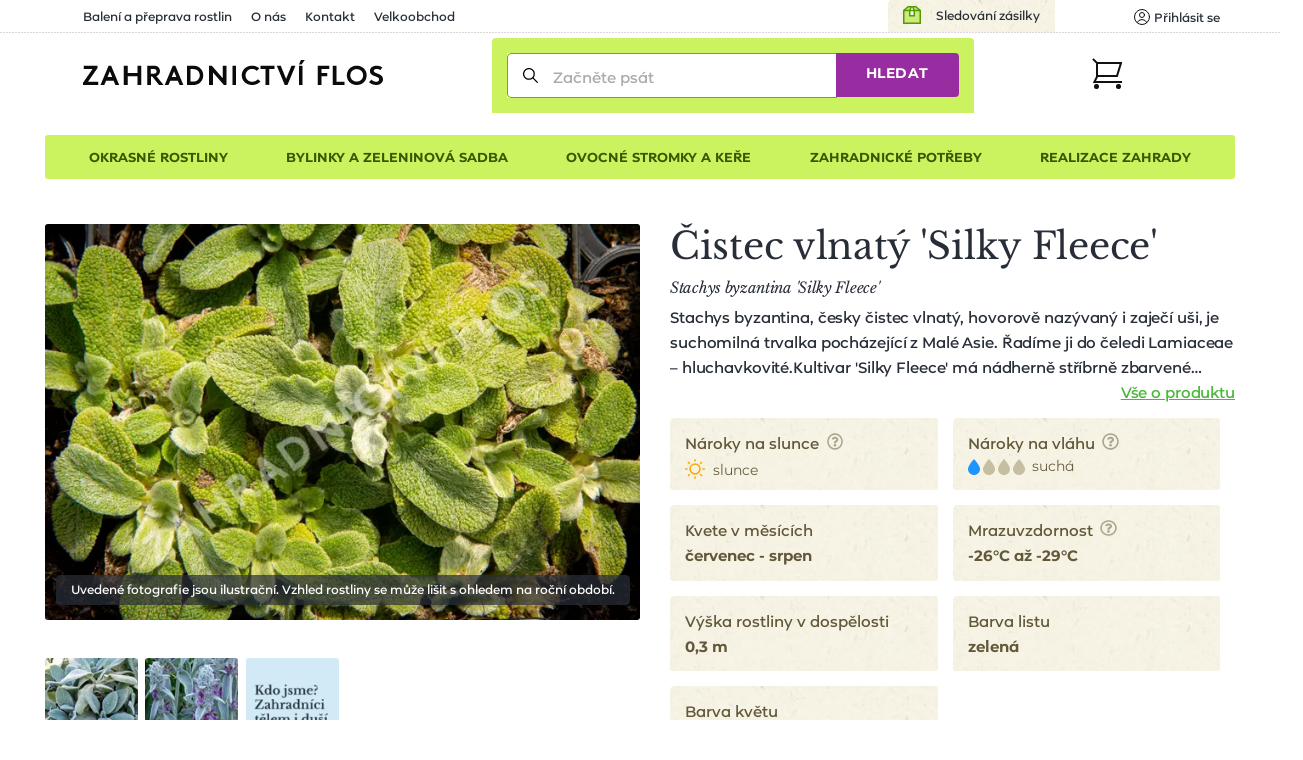

--- FILE ---
content_type: text/html; charset=utf-8
request_url: https://www.zahradnictvi-flos.cz/stachys-byzantina-silky-fleece-cistec-vlnaty-silky-fleece.html
body_size: 33128
content:
<!DOCTYPE html>
<html lang="cs">
<head>

    <meta charset="utf-8"/>

    <meta name="viewport" content="width=device-width, initial-scale=1, minimum-scale=1"/>


<title>Čistec vlnatý 'Silky Fleece' - Stachys byzantina 'Silky Fleece' | Zahradnictví FLOS</title><meta name='description' content='🌸🌲☘️ Čistec vlnatý &apos;Silky Fleece&apos; - Stachys byzantina &apos;Silky Fleece&apos; - pohodlně online. Pečlivě balíme 📦 a garantujeme OK doručení či výměnu. Výhodná cena od 69 Kč s rychlým doručením a 1000+ odběrnými místy.'/>
    <link rel="manifest" href="/site.webmanifest">
    <link rel="apple-touch-icon" href="/media/img/favicons/apple-touch-icon.png">
    <link rel="shortcut icon" type="image/x-icon" href="/media/img/favicons/favicon.ico">
    <link rel="icon" href="/media/img/favicons/favicon-16x16.png" sizes="16x16" type="image/png">
    <link rel="icon" href="/media/img/favicons/favicon-32x32.png" sizes="32x32" type="image/png">
    <meta name="msapplication-TileImage" content="/media/img/favicons/mstile-150x150.png">
    <meta name="msapplication-TileColor" content="#cbf35f">
    <meta name="theme-color" content="#cbf35f">
<!-- Rád čteš zdrojáky? Pak hledáme právě tebe! Jestli máš chvíli, ozvi se nám na jobs@inspire.cz a pomoz nám vylepšit i tento :-) -->
    <meta name="application-name" content="Zahradnictví Flos s.r.o.">
    <meta name="apple-mobile-web-app-title" content="Zahradnictví Flos s.r.o.">
    <meta name="robots" content="index, follow">
    <meta name="author" content="INSPIRE CZ s.r.o. (www.inspire.cz)">
    <meta property="og:type" content="product">
    <meta property="og:title" content="Čistec vlnatý 'Silky Fleece'">
    <meta property="og:image" content="https://www.zahradnictvi-flos.cz/admin/upload/images-cache/55560/1280.jpg?v=7d53d4cfcf47d76b">
    <meta property="og:url" content="https://www.zahradnictvi-flos.cz/stachys-byzantina-silky-fleece-cistec-vlnaty-silky-fleece.html">
        <meta name="p:domain_verify" content="5fcbc779d95020507415e79bc7f8e778">
        <meta name="facebook-domain-verification" content="oha9lbe4b3xmy6z2u6sgt90zaz86ps">
<script src="/media/production/all.min.js?v=d656c73b444fca7925075eeac3ecfa86" async defer></script>    <link rel="canonical" href="https://www.zahradnictvi-flos.cz/stachys-byzantina-silky-fleece-cistec-vlnaty-silky-fleece.html">

<link rel="stylesheet" href="/media/css/app.css?1768464820">
<link rel="stylesheet" href="/media/css/module/&#64;catalog.css?v=1768464819"><link rel="stylesheet" href="/media/css/module/&#64;catalog.product.css?v=1768464819"></head>
<body onload="document.body.setAttribute(&apos;data-loaded&apos;, 1)" class="nwjs_hash_detect_scroll_to nwjs_scroll_to_history"
        data-group-id="1"
>

<div class="container catalog product default cs">

    <header class="header" role="banner" aria-label="Záhlaví">
        <div class="_cont">
            <div class="header_inner">
    <div class="offer_side">
    <div class="quick_contact">    </div>
    <a href="/stav-objednavky" class="tracking_link">Sledování zásilky</a>
    <div class="login header nwjs_user_menu" id="snippet-heading-userNavigation-">
    <nav class="login" role="navigation" aria-label="Přihlášení uživatele">
    <a href="/uzivatel/prihlaseni" class="link login_link nwjs_login_link nwjs_popup_trigger"
            
                data-popup-content-selector=".nwjs_login_box_popup"
            
    >    <div class="label">Uživatel</div>
    <div class="icon"><svg viewBox="0 0 16 16" xmlns="http://www.w3.org/2000/svg"><g stroke="#111" fill="none" fill-rule="evenodd" stroke-linecap="round" stroke-linejoin="round"><circle cx="8" cy="6" r="2.5"/><path d="M12.953 13.621a5.491 5.491 0 0 0-9.906 0"/><circle cx="8" cy="8" r="7.5"/></g></svg></div>
    <div class="log_in">Přihlásit se</div>
</a> 

    <div class="nwjs_login_box_popup non-visible" data-popup-class="user login">

    <div class="nw_user_col_holder nwjs_login_box nw_login_box nwjs_flos_credential_setter">
    <div class="nw_user_col_wrapper left">
        <div class="nw_user_col_inner">
            
    <div class="form__snippet" id="snippet-heading-userNavigation-loginBox-loginForm-form">
        <div id="heading-userNavigation-loginBox-loginForm-form_wrapper">
    <form action="/uzivatel/prihlaseni" method="post" id="frm-heading-userNavigation-loginBox-loginForm-form" data-disable-print-error-as-message="true" class="form">
    <div class="form__header">
    <div class="title nw_user_main_headline">
        <span>Přihlaste se</span>
    </div>
    <p class="form__perex">Pokud již máte vytvořený účet</p>
    </div>
    <div class="form__items">
          
          
          
                <div class="form_item input email required nwjs_form_item_wrapper_frm-heading-userNavigation-loginBox-loginForm-form-login login" data-travel-label>
    <div class="label">
    <label for="frm-heading-userNavigation-loginBox-loginForm-form-login">
        <span class="caption">
            E-mail
        </span>
    </label>
    </div>
    <div class="field">
        <input type="email" name="login" maxlength="254" autocomplete="username" data-selector="email" id="frm-heading-userNavigation-loginBox-loginForm-form-login" required data-nette-rules='[{"op":":filled","msg":"Zadejte E-mail"},{"op":":filled","rules":[{"op":":email","msg":"Vyplněná e-mailová adresa je neplatná"}],"control":"login","arg":true}]' data-wrapper-check-class="nwjs_form_item_wrapper_frm-heading-userNavigation-loginBox-loginForm-form-login">
    <div class="label">
    <label for="frm-heading-userNavigation-loginBox-loginForm-form-login">
        <span class="caption">
            E-mail
        </span>
    </label>
    </div>
    </div>
    
    </div>









                <div class="form_item input password required nwjs_form_item_wrapper_frm-heading-userNavigation-loginBox-loginForm-form-password password" data-travel-label>
    <div class="label">
    <label for="frm-heading-userNavigation-loginBox-loginForm-form-password">
        <span class="caption">
            Heslo
        </span>
    </label>
    </div>
    <div class="field">
        <input type="password" name="password" autocomplete="current-password" id="frm-heading-userNavigation-loginBox-loginForm-form-password" required data-nette-rules='[{"op":":filled","msg":"Zadejte heslo"}]' data-wrapper-check-class="nwjs_form_item_wrapper_frm-heading-userNavigation-loginBox-loginForm-form-password">
    <div class="label">
    <label for="frm-heading-userNavigation-loginBox-loginForm-form-password">
        <span class="caption">
            Heslo
        </span>
    </label>
    </div>
    </div>
    
    </div>









                <div class="form_item checkbox nwjs_form_item_wrapper_frm-heading-userNavigation-loginBox-loginForm-form-remember remember">
    <div class="check_radio_item">
    <span class="field">
    <input type="checkbox" name="remember" id="frm-heading-userNavigation-loginBox-loginForm-form-remember" data-wrapper-check-class="nwjs_form_item_wrapper_frm-heading-userNavigation-loginBox-loginForm-form-remember" />
        <span class="graphic"></span>
    </span>
    <span class="label">
    <label for="frm-heading-userNavigation-loginBox-loginForm-form-remember">
    <span class="caption">
    Zapamatovat přihlášení
    </span>
    </label>
    </span>
    </div>
    
    </div>









                <div class="form_item button submit_button nwjs_form_item_wrapper_frm-heading-userNavigation-loginBox-loginForm-form-send send">
    <div class="field">
        <button type="submit" name="send" id="frm-heading-userNavigation-loginBox-loginForm-form-send"><span>Přihlásit</span></button>
    </div>
    
    </div>









    <div class="form__hiddens">
        <input type="hidden" name="_form_" value="form">
        <div data-token='<input type="hidden" name="_token_" value="sn3s90g8pp2m2PgtkluGq2kDgWGr21/KG8OC8=">' class="nwjs_form_csrf_token"></div>
        <input type="hidden" name="_do" value="heading-userNavigation-loginBox-loginForm-form-submit">
    </div>
    </div>
    <div class="forget_password_link">
        <a href="/uzivatel/zapomenute-heslo">Zapomenuté heslo?</a>
    </div>
    </form>

        </div>
    </div>

        </div>
    </div>
    <div class="nw_user_col_wrapper right">
        <div class="nw_user_col_inner">
                <div class="title nw_user_sub_headline">...nebo se registrujte</div>
    <div class="perex">a získejte samé výhody a benefity:</div>

        <div class="static_block" id="static_block_4">
    <div class="static_block_body_wrapper">
        <div class="wysiwyg_wrapper"><ul>
<li>historie objednávek</li>
<li>nevyplňujte stále Vaše údaje</li>
<li>stále v obraze - pravidelné edukativní zpravodaje</li>
<li>informace o novinkách v sortimentu</li>
<li>benefity pro věrné zákazníky</li>
</ul></div>
    </div>
        </div>
    <div class="button">
        <a class="register_button" href="/uzivatel/registrace">Registrovat</a>
    </div>

        </div>
    </div>
    </div>






<div class="white controls">
    <div class="close" title="Zavřít">
        Zavřít
    </div>
</div>
    </div>
    </nav>
    </div>











        <div class="user_cart_search">
    <a class="logo" href="https://www.zahradnictvi-flos.cz/" title="Zahradnictví FLOS"></a>
    <div class="search header">
    <div
            id="heading-searchForm"
            class="nwjs_flos_search_preview"
            data-input-delay="500"
            data-input-min-length="3"
            data-search-url="/stachys-byzantina-silky-fleece-cistec-vlnaty-silky-fleece.html?heading-searchForm-term=_foo_&amp;do=heading-searchForm-search"
            data-search-param="heading-searchForm-term"
    >

    <div
        id="heading-searchForm-searchForm" class="search nwjs_search"
        role="search"
        aria-label="Vyhledávání"
    >
    <form action="/stachys-byzantina-silky-fleece-cistec-vlnaty-silky-fleece.html" method="post" id="frm-heading-searchForm-searchForm-form" class="form" data-disable-doublesubmit-check="yes">
    <span class="opener nwjs_class_toggler" data-selector="#heading-searchForm-searchForm" data-set-focus-to-first-inner-input="true">Zobrazit vyhledávání</span>
    <div class="form_item input search required nwjs_form_item_wrapper_frm-heading-searchForm-searchForm-form-term term">
    <div class="label">
    <label for="frm-heading-searchForm-searchForm-form-term">
        <span class="caption">
            Začněte psát
        </span>
    </label>
    </div>
    <div class="field">
        <input type="search" name="term" autocomplete="off" id="frm-heading-searchForm-searchForm-form-term" placeholder="Začněte psát" required data-nette-rules='[{"op":":filled","msg":"Zadejte hledanou frázi"}]' data-wrapper-check-class="nwjs_form_item_wrapper_frm-heading-searchForm-searchForm-form-term">
    <div class="label">
    <label for="frm-heading-searchForm-searchForm-form-term">
        <span class="caption">
            Začněte psát
        </span>
    </label>
    </div>
    </div>
    <span class="erase nwjs_item_value_eraser" data-selector="#frm-heading-searchForm-searchForm-form-term"></span>
    </div>








    <div class="form_item button submit_button nwjs_form_item_wrapper_frm-heading-searchForm-searchForm-form-send send">
    <div class="field">
        <button type="submit" name="send" id="frm-heading-searchForm-searchForm-form-send"><span>Hledat</span></button>
    </div>
    
    </div>








    <div class="search_overlay_close nwjs_search_overlay_close">
<svg width="14px" height="14px" xmlns="http://www.w3.org/2000/svg"><path d="M.3 13.7c.2.2.4.3.7.3.3 0 .5-.1.7-.3L7 8.4l5.3 5.3c.2.2.5.3.7.3.2 0 .5-.1.7-.3.4-.4.4-1 0-1.4L8.4 7l5.3-5.3c.4-.4.4-1 0-1.4-.4-.4-1-.4-1.4 0L7 5.6 1.7.3C1.3-.1.7-.1.3.3c-.4.4-.4 1 0 1.4L5.6 7 .3 12.3c-.4.4-.4 1 0 1.4z" fill="#24282B"/></svg>    </div>
    <input type="hidden" name="_form_" value="form"><input type="hidden" name="_do" value="heading-searchForm-searchForm-form-submit"></form>

    </div>
    <div class="search_preview">
        <div id="snippet-heading-searchForm-preview">
            <div class="seach_preview_content no_results">
            </div>
        </div>
    </div>
    <a href="/" class="nwjs_ajax nwjs_search_preview_trigger non-visible" data-ajax-off="unique" data-show-waiter="true" data-waiter-selector="#heading-searchForm .search_results_holder" rel="nofollow"></a>
    </div>





    <div class="search_overlay nwjs_search_form_overlay no_search" data-search-preview-url="https://www.zahradnictvi-flos.cz/search-preview/_foo_?source=_url_">
        <div class="content_no_search">
    <p class="term_too_short">Vepište alespoň 3 znaky pro vyhledávání</p>


        <h2 class="title">Naposledy prohlížené produkty (1)</h2>

        <div class="product_box_list product_box_list--search">

    <a href="https://www.zahradnictvi-flos.cz/stachys-byzantina-silky-fleece-cistec-vlnaty-silky-fleece.html" class="product_box product_box_search store_available">
        <div class="image">
<div class="nwjs_object_fit object_fit nwjs_picture_tag_image picture_tag_image"><picture><source srcset="https://www.zahradnictvi-flos.cz/admin/upload/images-cache/55560/fit240x240.webp?v=36a90a14ed3850e7" type="image/webp"><source srcset="https://www.zahradnictvi-flos.cz/admin/upload/images-cache/55560/fit240x240.jpg?v=36a90a14ed3850e7" type="image/jpeg"><img srcset="https://www.zahradnictvi-flos.cz/admin/upload/images-cache/55560/fit240x240.jpg?v=36a90a14ed3850e7" src="https://www.zahradnictvi-flos.cz/admin/upload/images-cache/55560/fit240x240.jpg?v=36a90a14ed3850e7" alt="Čistec vlnatý 'Silky Fleece' - Stachys byzantina 'Silky Fleece'" loading="lazy" height="240" width="240"></picture></div>    <div class="countdown_wrapper">
    </div>
        </div>

        <div class="texts">
            <h3 class="headline">Čistec vlnatý 'Silky Fleece'</h3>
            <p class="perex">Stachys byzantina 'Silky Fleece'</p>
        </div>


<div class="store_info">
    <div class="store_info_item in_stock">
            Více jak 50 kusů skladem

    </div>
</div>

        <div class="price_info_wrapper">

    <div id="snippet-heading-searchFormOverlay-recentProducts-productBox-50737-priceList-" class="price_control">
        <div class="price_info base">
            <div class="price_info_inner">
    <div class="default_price">
        <div class="price">69&nbsp;<span class="currency">Kč</span></div>
    </div>
            </div>
        </div>
    </div>



        </div>
    </a>
        </div>
        </div>
        <div id="snippet-heading-searchFormOverlay-results_wrapper" class="content_results nwjs_content_results_wrapper">
        </div>
    </div>
        <div class="search_preview_close nwjs_class_toggler" data-selector="body" data-toggle-class="search_preview_open" data-allow-only-remove="true"></div>
    </div>
    <div class="cart header cart_info_empty nwjs_cart_hover_trigger nwjs_cart_hover_target" id="snippet-cartInfo-">
    <div class="cart cart_info empty">
    <a href="/objednavka" class="link">
    <div class="label">Košík</div>
    <div class="icon"><svg width="31px" height="31px" xmlns="http://www.w3.org/2000/svg"><g transform="translate(1 1)" fill="none" fill-rule="evenodd"><path stroke="#111" stroke-width="2" stroke-linecap="square" d="M4 4h24l-4 13H4"/><circle fill="#111" fill-rule="nonzero" cx="3.5" cy="27.5" r="2.5"/><circle fill="#111" fill-rule="nonzero" cx="25.5" cy="27.5" r="2.5"/><path stroke="#111" stroke-width="2" d="M0 0l4.09 4.059v13.53L1.365 23H30"/></g></svg></div>
    <div class="count">0</div>
    </a>
    </div>
        <div class="hover_cart">
    <div id="snippet-cartHover-">
        <div class="nwjs_cart_items cart_items items_wrapper">
    <span class="no_data">Košík je prázdný</span>
        </div>
    </div>




    <div class="transit_free_wrapper" id="snippet-cartHoverFreeTransitNotification-">
    </div>




            <a href="/objednavka/kosik" class="cart_link">Přejít do košíku</a>
        </div>
    </div>






        </div>
    <div class="hamburger_wrap">
        <div class="side_menu">
            <div class="inner">
 <div class="eshop_category_tree_wrap"> <div class="eshop_category_tree nwjs_category_tree nwjs_category_tree_indicator slide_menu"> <ul class="level-0"> <li class="nwjs_supercategory nwjs_hover_intent" data-shadow-selector=".nwjs_subcategory[data-for='40809']" data-id="40809" > <span>Okrasné rostliny</span> </li> <li class="nwjs_supercategory nwjs_hover_intent" data-shadow-selector=".nwjs_subcategory[data-for='363609835']" data-id="363609835" > <span>Bylinky a zeleninová sadba</span> </li> <li class="nwjs_supercategory nwjs_hover_intent" data-shadow-selector=".nwjs_subcategory[data-for='571680664']" data-id="571680664" > <span>Ovocné stromky a keře</span> </li> <li class="nwjs_supercategory nwjs_hover_intent" data-shadow-selector=".nwjs_subcategory[data-for='40810']" data-id="40810" > <span>Zahradnické potřeby</span> </li> <li class="nwjs_supercategory nwjs_hover_intent service_page_link"><a href="/nabidka-sluzeb.html">Realizace zahrady</a></li> </ul> <div class="nwjs_subcategory subcategory" data-for="40809"> <ul class="level-1 submenu"> <li data-id="menu_40790" > <a href="/balkonove-rostliny-a-letnicky.html"> <span>Balkonové rostliny a letničky</span> </a> <div class="subcategory_toggle nwjs_class_toggler" data-selector="[data-id=menu_40790]" data-toggle-class="active"></div> <ul class="level-2 submenu"> <li data-id="menu_40730" > <a href="/letnicky-na-slunce.html"> <span>Balkonovky a letničky na slunce</span> </a> </li> <li data-id="menu_40731" > <a href="/balkonovky-a-letnicky-do-stinu.html"> <span>Balkonovky a letničky do stínu</span> </a> </li> <li data-id="menu_41482" > <a href="/fuchsie.html"> <span>Fuchsie</span> </a> </li> <li data-id="menu_41532" > <a href="/muskaty.html"> <span>Muškáty</span> </a> </li> <li data-id="menu_40850" > <a href="/petunie.html"> <span>Petúnie</span> </a> </li> <li data-id="menu_41510" > <a href="/sporyse-verbena.html"> <span>Sporýš</span> </a> </li> <li data-id="menu_40732" > <a href="/previsle-letnicky.html"> <span>Převislé balkonovky a letničky</span> </a> </li> <li class="show_more"> <a href="/balkonove-rostliny-a-letnicky.html?showAll=1#subcategories"> <span>dalších 77 kategorií &gt;</span> </a> </li> </ul> </li> <li data-id="menu_40791" > <a href="/cibuloviny-a-hliznate-rostliny.html"> <span>Cibuloviny a hlíznaté rostliny</span> </a> <div class="subcategory_toggle nwjs_class_toggler" data-selector="[data-id=menu_40791]" data-toggle-class="active"></div> <ul class="level-2 submenu"> <li data-id="menu_443128403" > <a href="/cibuloviny-kvetouci-na-jare.html"> <span>Cibuloviny kvetoucí na jaře</span> </a> </li> <li data-id="menu_571680670" > <a href="/cibuloviny-kvetouci-na-podzim.html"> <span>Cibuloviny kvetoucí na podzim</span> </a> </li> <li data-id="menu_41519" > <a href="/narcisy-narcissus.html"> <span>Narcis</span> </a> </li> <li data-id="menu_41629" > <a href="/safrany-krokusy-crocus.html"> <span>Šafrány, krokusy</span> </a> </li> <li data-id="menu_41380" > <a href="/tulipan.html"> <span>Tulipány</span> </a> </li> <li class="show_more"> <a href="/cibuloviny-a-hliznate-rostliny.html?showAll=1#subcategories"> <span>dalších 163 kategorií &gt;</span> </a> </li> </ul> </li> <li data-id="menu_40793" > <a href="/trvalky.html"> <span>Trvalky</span> </a> <div class="subcategory_toggle nwjs_class_toggler" data-selector="[data-id=menu_40793]" data-toggle-class="active"></div> <ul class="level-2 submenu"> <li data-id="menu_87197224" > <a href="/nizke-trvalky-do-1m.html"> <span>Nízké trvalky (do 1m)</span> </a> </li> <li data-id="menu_87030641" > <a href="/vysoke-trvalky-nad-1m.html"> <span>Vysoké trvalky (nad 1m)</span> </a> </li> <li data-id="menu_87030635" > <a href="/suchomilne-trvalky.html"> <span>Suchomilné trvalky</span> </a> </li> <li data-id="menu_196051552" > <a href="/trvalky-do-vlhka.html"> <span>Trvalky do vlhka</span> </a> </li> <li data-id="menu_87197217" > <a href="/bile-kvetouci-trvalky.html"> <span>Bíle kvetoucí trvalky</span> </a> </li> <li data-id="menu_100668116" > <a href="/cervene-kvetouci-trvalky.html"> <span>Červeně kvetoucí trvalky</span> </a> </li> <li data-id="menu_87197218" > <a href="/fialove-kvetouci-trvalky.html"> <span>Fialově kvetoucí trvalky</span> </a> </li> <li data-id="menu_87030638" > <a href="/modre-kvetouci-trvalky.html"> <span>Modře kvetoucí trvalky</span> </a> </li> <li data-id="menu_87197246" > <a href="/oranzove-kvetouci-trvalky.html"> <span>Oranžově kvetoucí trvalky</span> </a> </li> <li data-id="menu_87197219" > <a href="/ruzove-kvetouci-trvalky.html"> <span>Růžově kvetoucí trvalky</span> </a> </li> <li data-id="menu_40737" > <a href="/trvalky-do-stinu-a-polostinu.html"> <span>Trvalky do stínu a polostínu</span> </a> </li> <li data-id="menu_40736" > <a href="/trvalky-na-slunce.html"> <span>Trvalky na slunce</span> </a> </li> <li data-id="menu_87197216" > <a href="/zlute-kvetouci-trvalky.html"> <span>Žlutě kvetoucí trvalky</span> </a> </li> <li class="show_more"> <a href="/trvalky.html?showAll=1#subcategories"> <span>dalších 231 kategorií &gt;</span> </a> </li> </ul> </li> <li data-id="menu_219117842" > <a href="/trvalkove-zahony.html"> <span>Trvalkové záhony</span> </a> <div class="subcategory_toggle nwjs_class_toggler" data-selector="[data-id=menu_219117842]" data-toggle-class="active"></div> <ul class="level-2 submenu"> <li data-id="menu_322396331" > <a href="/trvalkove-zahony-na-slunce.html"> <span>Trvalkové záhony na slunce</span> </a> </li> <li data-id="menu_322396332" > <a href="/trvalkove-zahony-do-polostinu.html"> <span>Trvalkové záhony do polostínu</span> </a> </li> <li data-id="menu_322396333" > <a href="/trvalkove-zahony-do-stinu.html"> <span>Trvalkové záhony do stínu</span> </a> </li> <li data-id="menu_458465364" > <a href="/kombinovany-zahon.html"> <span>Kombinované záhony</span> </a> </li> </ul> </li> <li data-id="menu_40804" > <a href="/traviny-a-bambusy.html"> <span>Okrasné trávy a bambusy</span> </a> <div class="subcategory_toggle nwjs_class_toggler" data-selector="[data-id=menu_40804]" data-toggle-class="active"></div> <ul class="level-2 submenu"> <li data-id="menu_154634421" > <a href="/barevne-traviny.html"> <span>Barevné traviny</span> </a> </li> <li data-id="menu_40775" > <a href="/nizke-traviny-do-1m.html"> <span>Nízké traviny (do 1m)</span> </a> </li> <li data-id="menu_40776" > <a href="/vysoke-traviny-nad-1m.html"> <span>Vysoké traviny (nad 1m)</span> </a> </li> <li class="show_more"> <a href="/traviny-a-bambusy.html?showAll=1#subcategories"> <span>dalších 33 kategorií &gt;</span> </a> </li> </ul> </li> <li data-id="menu_40799" > <a href="/jehlicnany.html"> <span>Jehličnany</span> </a> <div class="subcategory_toggle nwjs_class_toggler" data-selector="[data-id=menu_40799]" data-toggle-class="active"></div> <ul class="level-2 submenu"> <li data-id="menu_72716" > <a href="/jehlicnany-pro-zive-ploty.html"> <span>Jehličnany pro živé ploty</span> </a> </li> <li data-id="menu_40765" > <a href="/kerove-jehlicnany.html"> <span>Keřové jehličnany</span> </a> </li> <li data-id="menu_40763" > <a href="/kuzelovite-a-pyramidalni-jehlicnany.html"> <span>Kuželovité a pyramidální jehličnany</span> </a> </li> <li data-id="menu_79001" > <a href="/previsle-jehlicnany.html"> <span>Převislé jehličnany</span> </a> </li> <li data-id="menu_40761" > <a href="/pudopokryvne-jehlicnany.html"> <span>Půdopokryvné jehličnany</span> </a> </li> <li data-id="menu_40762" > <a href="/sloupovite-jehlicnany.html"> <span>Sloupovité jehličnany</span> </a> </li> <li class="show_more"> <a href="/jehlicnany.html?showAll=1#subcategories"> <span>dalších 17 kategorií &gt;</span> </a> </li> </ul> </li> <li data-id="menu_40797" > <a href="/kapradiny.html"> <span>Kapradiny</span> </a> <div class="subcategory_toggle nwjs_class_toggler" data-selector="[data-id=menu_40797]" data-toggle-class="active"></div> <ul class="level-2 submenu"> <li data-id="menu_41233" > <a href="/kaprade-dryopteris.html"> <span>Kapradě</span> </a> </li> <li data-id="menu_41484" > <a href="/papratky-athyrium.html"> <span>Papratky</span> </a> </li> <li data-id="menu_41066" > <a href="/perovniky-matteuccia.html"> <span>Pérovníky</span> </a> </li> <li data-id="menu_87197214" > <a href="/mrazuvzdorna-kapradina.html"> <span>Mrazuvzdorné kapradiny</span> </a> </li> <li class="show_more"> <a href="/kapradiny.html?showAll=1#subcategories"> <span>dalších 8 kategorií &gt;</span> </a> </li> </ul> </li> <li data-id="menu_40800" > <a href="/listnate-dreviny.html"> <span>Listnaté dřeviny</span> </a> <div class="subcategory_toggle nwjs_class_toggler" data-selector="[data-id=menu_40800]" data-toggle-class="active"></div> <ul class="level-2 submenu"> <li data-id="menu_40766" > <a href="/alejove-stromy-vysokokmenne-dreviny.html"> <span>Vzrostlé a alejové stromy</span> </a> </li> <li data-id="menu_443128405" > <a href="/listnate-kere.html"> <span>Listnaté keře</span> </a> </li> <li data-id="menu_40768" > <a href="/pudopokryvne-listnace.html"> <span>Půdopokryvné listnáče</span> </a> </li> <li data-id="menu_40771" > <a href="/stalezelene-a-poloopadave-listnace.html"> <span>Stálezelené a poloopadavé listnáče</span> </a> </li> <li data-id="menu_87030642" > <a href="/bile-kvetouci-kere.html"> <span>Bíle kvetoucí keře</span> </a> </li> <li data-id="menu_87030639" > <a href="/bile-kvetouci-stromy.html"> <span>Bíle kvetoucí stromy</span> </a> </li> <li data-id="menu_87197244" > <a href="/fialove-kvetouci-ker.html"> <span>Fialově kvetoucí keře</span> </a> </li> <li data-id="menu_98181267" > <a href="/modre-kvetouci-rostliny.html"> <span>Modře kvetoucí rostliny</span> </a> </li> <li data-id="menu_87197243" > <a href="/zlute-kvetouci-kere.html"> <span>Žlutě kvetoucí keře</span> </a> </li> <li data-id="menu_87197242" > <a href="/zlute-kvetouci-rostliny.html"> <span>Žlutě kvetoucí rostliny</span> </a> </li> <li class="show_more"> <a href="/listnate-dreviny.html?showAll=1#subcategories"> <span>dalších 174 kategorií &gt;</span> </a> </li> </ul> </li> <li data-id="menu_66600134" > <a href="/pokojove-rostliny.html"> <span>Pokojové rostliny</span> </a> </li> <li data-id="menu_40796" > <a href="/popinave-rostliny.html"> <span>Popínavé rostliny</span> </a> <div class="subcategory_toggle nwjs_class_toggler" data-selector="[data-id=menu_40796]" data-toggle-class="active"></div> <ul class="level-2 submenu"> <li data-id="menu_40748" > <a href="/kvetouci-popinave-rostliny.html"> <span>Kvetoucí popínavé rostliny</span> </a> </li> <li data-id="menu_40749" > <a href="/stalezelene-a-poloopadave-popinavky.html"> <span>Stálezelené a poloopadavé popínavky</span> </a> </li> <li data-id="menu_87197215" > <a href="/mrazuvzdorny-brectan.html"> <span>Mrazuvzdorné břečťany</span> </a> </li> <li data-id="menu_87197235" > <a href="/popinava-hortenzie.html"> <span>Popínavé hortenzie</span> </a> </li> <li class="show_more"> <a href="/popinave-rostliny.html?showAll=1#subcategories"> <span>dalších 24 kategorií &gt;</span> </a> </li> </ul> </li> <li data-id="menu_81796262" > <a href="/prenosne-rostliny.html"> <span>Přenosné rostliny</span> </a> </li> <li data-id="menu_9063506" > <a href="/rostliny-pro-vcely-a-motyly.html"> <span>Rostliny pro včely a motýly</span> </a> <div class="subcategory_toggle nwjs_class_toggler" data-selector="[data-id=menu_9063506]" data-toggle-class="active"></div> <ul class="level-2 submenu"> <li data-id="menu_9063507" > <a href="/rostliny-pro-motyly.html"> <span>Rostliny pro motýly</span> </a> </li> <li data-id="menu_9063508" > <a href="/rostliny-pro-vcely.html"> <span>Rostliny pro včely</span> </a> </li> </ul> </li> <li data-id="menu_40798" > <a href="/ruze.html"> <span>Růže</span> </a> <div class="subcategory_toggle nwjs_class_toggler" data-selector="[data-id=menu_40798]" data-toggle-class="active"></div> <ul class="level-2 submenu"> <li data-id="menu_40753" > <a href="/mnohokvete-ruze.html"> <span>Mnohokvěté růže</span> </a> </li> <li data-id="menu_40750" > <a href="/pnouci-ruze.html"> <span>Pnoucí růže</span> </a> </li> <li data-id="menu_40751" > <a href="/pudopokryvne-ruze.html"> <span>Půdopokryvné růže</span> </a> </li> <li data-id="menu_40752" > <a href="/velkokvete-ruze.html"> <span>Velkokvěté růže</span> </a> </li> <li data-id="menu_40758" > <a href="/david-austin.html"> <span>Růže David Austin</span> </a> </li> <li data-id="menu_40759" > <a href="/ruze-kordes.html"> <span>Růže Kordes</span> </a> </li> <li data-id="menu_87197220" > <a href="/bile-kvetouci-ruze.html"> <span>Bíle kvetoucí růže</span> </a> </li> <li class="show_more"> <a href="/ruze.html?showAll=1#subcategories"> <span>další kategorie &gt;</span> </a> </li> </ul> </li> <li data-id="menu_40794" > <a href="/vodni-a-bahenni-rostliny.html"> <span>Vodní a bahenní rostliny</span> </a> <div class="subcategory_toggle nwjs_class_toggler" data-selector="[data-id=menu_40794]" data-toggle-class="active"></div> <ul class="level-2 submenu"> <li data-id="menu_40741" > <a href="/pobrezni-zona.html"> <span>Pobřežní zóny</span> </a> </li> <li class="show_more"> <a href="/vodni-a-bahenni-rostliny.html?showAll=1#subcategories"> <span>dalších 45 kategorií &gt;</span> </a> </li> </ul> </li> <li data-id="menu_40795" > <a href="/vresovistni-rostliny.html"> <span>Vřesovištní rostliny</span> </a> <div class="subcategory_toggle nwjs_class_toggler" data-selector="[data-id=menu_40795]" data-toggle-class="active"></div> <ul class="level-2 submenu"> <li data-id="menu_40821" > <a href="/azalka.html"> <span>Azalky</span> </a> </li> <li data-id="menu_40744" > <a href="/penisniky-rhododendrony.html"> <span>Pěnišníky, rododendrony</span> </a> </li> <li data-id="menu_40746" > <a href="/vresy-a-vresovce.html"> <span>Vřesy a vřesovce</span> </a> </li> <li class="show_more"> <a href="/vresovistni-rostliny.html?showAll=1#subcategories"> <span>dalších 7 kategorií &gt;</span> </a> </li> </ul> </li> <li data-id="menu_40806" > <a href="/zive-ploty.html"> <span>Živé ploty</span> </a> <div class="subcategory_toggle nwjs_class_toggler" data-selector="[data-id=menu_40806]" data-toggle-class="active"></div> <ul class="level-2 submenu"> <li data-id="menu_40779" > <a href="/jehlicnate-zive-ploty.html"> <span>Jehličnaté živé ploty</span> </a> </li> <li data-id="menu_40781" > <a href="/opadave-listnate-zive-ploty.html"> <span>Opadavé listnaté živé ploty</span> </a> </li> <li data-id="menu_40782" > <a href="/predpestovane-zive-ploty.html"> <span>Předpěstované živé ploty</span> </a> </li> <li data-id="menu_40780" > <a href="/stalezelene-a-polopadave-listnate-zive-ploty.html"> <span>Stálezelené listnaté živé ploty</span> </a> </li> </ul> </li> </ul> <div class="scroll_indicator_bar"></div> </div> <div class="nwjs_subcategory subcategory" data-for="363609835"> <ul class="level-1 submenu"> <li data-id="menu_461876636" > <a href="/bylinkove-sestavy-do-truhliku.html"> <span>Bylinkové sestavy do truhlíků</span> </a> <div class="subcategory_toggle nwjs_class_toggler" data-selector="[data-id=menu_461876636]" data-toggle-class="active"></div> <ul class="level-2 submenu"> <li data-id="menu_463684509" > <a href="/sestavy-bylinek-na-caj.html"> <span>Sestavy bylinek na čaj</span> </a> </li> <li data-id="menu_463684508" > <a href="/sestavy-bylinek-na-vareni.html"> <span>Sestavy bylinek na vaření</span> </a> </li> </ul> </li> <li data-id="menu_40802" > <a href="/bylinky-a-koreni.html"> <span>Bylinky a koření</span> </a> <div class="subcategory_toggle nwjs_class_toggler" data-selector="[data-id=menu_40802]" data-toggle-class="active"></div> <ul class="level-2 submenu"> <li data-id="menu_41317" > <a href="/bazalky-ocimum.html"> <span>Bazalky</span> </a> </li> <li data-id="menu_41212" > <a href="/mata.html"> <span>Máta</span> </a> </li> <li data-id="menu_41561" > <a href="/dobromysl-origanum.html"> <span>Oregano (dobromysl)</span> </a> </li> <li data-id="menu_41591" > <a href="/rozmaryny-rosmarinus.html"> <span>Rozmarýny</span> </a> </li> <li data-id="menu_41641" > <a href="/saturejky-satureja.html"> <span>Saturejky</span> </a> </li> <li data-id="menu_41577" > <a href="/tymiany-thymus.html"> <span>Tymián</span> </a> </li> <li class="show_more"> <a href="/bylinky-a-koreni.html?showAll=1#subcategories"> <span>dalších 49 kategorií &gt;</span> </a> </li> </ul> </li> </ul> <div class="scroll_indicator_bar"></div> </div> <div class="nwjs_subcategory subcategory" data-for="571680664"> <ul class="level-1 submenu"> <li data-id="menu_40801" > <a href="/ovoce.html"> <span>Ovoce</span> </a> <div class="subcategory_toggle nwjs_class_toggler" data-selector="[data-id=menu_40801]" data-toggle-class="active"></div> <ul class="level-2 submenu"> <li data-id="menu_443128404" > <a href="/ovocne-kere.html"> <span>Ovocné keře</span> </a> </li> <li data-id="menu_40772" > <a href="/ovocne-stromky.html"> <span>Ovocné stromky</span> </a> </li> <li data-id="menu_41421" > <a href="/hrusne-pyrus.html"> <span>Hrušně</span> </a> </li> <li data-id="menu_41483" > <a href="/jablone-malus.html"> <span>Jabloně</span> </a> </li> <li data-id="menu_40970" > <a href="/merunky-prunus.html"> <span>Meruňky</span> </a> </li> <li data-id="menu_41328" > <a href="/svestky-prunus.html"> <span>Švestky</span> </a> </li> <li data-id="menu_41039" > <a href="/tresne-prunus.html"> <span>Třešně</span> </a> </li> <li data-id="menu_87197232" > <a href="/mesicni-jahodnik.html"> <span>Měsíční jahodník</span> </a> </li> <li data-id="menu_549142950" > <a href="/prostokorenne-ovocne-stromky.html"> <span>Prostokořenné ovocné stromky</span> </a> </li> <li data-id="menu_87197227" > <a href="/previsly-jahodnik.html"> <span>Převislý jahodník</span> </a> </li> <li data-id="menu_87197233" > <a href="/staleplodici-jahodnik.html"> <span>Stáleplodící jahodník</span> </a> </li> <li class="show_more"> <a href="/ovoce.html?showAll=1#subcategories"> <span>dalších 125 kategorií &gt;</span> </a> </li> </ul> </li> </ul> <div class="scroll_indicator_bar"></div> </div> <div class="nwjs_subcategory subcategory service_offer_category" data-for="40810"> <ul class="level-1 submenu"> <li data-id="menu_526254499" > <a href="/zahrada-a-balkon.html"> <span>Zahrada a balkon</span> </a> </li> <li data-id="menu_40807" > <a href="/substraty-a-mulcovaci-kura.html"> <span>Substráty a mulčovací kůra</span> </a> <div class="subcategory_toggle nwjs_class_toggler" data-selector="[data-id=menu_40807]" data-toggle-class="active"></div> <ul class="level-2 submenu"> <li data-id="menu_40783" > <a href="/mulcovaci-kura.html"> <span>Mulčovací kůra</span> </a> </li> <li data-id="menu_40784" > <a href="/substraty.html"> <span>Substráty</span> </a> </li> </ul> </li> <li data-id="menu_40805" > <a href="/travnikovy-koberec.html"> <span>Trávníkové koberce</span> </a> </li> <li data-id="menu_67747016" > <a href="/zelene-steny.html"> <span>Zelené stěny</span> </a> </li> </ul> <div class="scroll_indicator_bar"></div> <div class="service_offer catalogue_menu"> <div class="col col_1"> <div class="photo"><div class="nwjs_picture_tag_image picture_tag_image"><picture><source srcset="https://www.zahradnictvi-flos.cz/admin/upload/images-cache/58237/fit150x110.webp?v=5cd21ede2478ba00" type="image/webp"><source srcset="https://www.zahradnictvi-flos.cz/admin/upload/images-cache/58237/fit150x110.jpg?v=5cd21ede2478ba00" type="image/jpeg"><img srcset="https://www.zahradnictvi-flos.cz/admin/upload/images-cache/58237/fit150x110.jpg?v=5cd21ede2478ba00" src="https://www.zahradnictvi-flos.cz/admin/upload/images-cache/58237/fit150x110.jpg?v=5cd21ede2478ba00" alt="services21to9" loading="lazy" height="110" width="150"></picture></div></div> </div> <div class="col col_2"> <div class="title">Realizace zahrad</div> <div class="subtitle">Mějte konečně krásnou zahradu... Pomůžeme vám s návrhem, realizací i údržbou</div> <div class="button"><a href="/nabidka-sluzeb.html">Zjistit více</a></div> </div> <div class="col col_3"> <div class="pictograms"> <div class="pictograms__pictogram">
<div class="nwjs_picture_tag_image picture_tag_image"><picture><source srcset="https://www.zahradnictvi-flos.cz/admin/upload/images-cache/58239/50x50.svg?v=ffe3d46881c6eb22" type="image/svg+xml"><img srcset="https://www.zahradnictvi-flos.cz/admin/upload/images-cache/58239/50x50.svg?v=ffe3d46881c6eb22" src="https://www.zahradnictvi-flos.cz/admin/upload/images-cache/58239/50x50.svg?v=ffe3d46881c6eb22" alt="solutions" loading="lazy" height="50" width="50"></picture></div> <div class="title">Kompletní řešení vaší zahrady na míru</div> </div> <div class="pictograms__pictogram">
<div class="nwjs_picture_tag_image picture_tag_image"><picture><source srcset="https://www.zahradnictvi-flos.cz/admin/upload/images-cache/58240/50x50.svg?v=b5a9ee9a713296b0" type="image/svg+xml"><img srcset="https://www.zahradnictvi-flos.cz/admin/upload/images-cache/58240/50x50.svg?v=b5a9ee9a713296b0" src="https://www.zahradnictvi-flos.cz/admin/upload/images-cache/58240/50x50.svg?v=b5a9ee9a713296b0" alt="advantages" loading="lazy" height="50" width="50"></picture></div> <div class="title">Vaše spokojenost je pro nás prioritou. Jsme zahradníci se zkušenostmi, na které se můžete spolehnout.</div> </div> <div class="pictograms__pictogram">
<div class="nwjs_picture_tag_image picture_tag_image"><picture><source srcset="https://www.zahradnictvi-flos.cz/admin/upload/images-cache/58241/50x50.svg?v=48e669e2b80360a7" type="image/svg+xml"><img srcset="https://www.zahradnictvi-flos.cz/admin/upload/images-cache/58241/50x50.svg?v=48e669e2b80360a7" src="https://www.zahradnictvi-flos.cz/admin/upload/images-cache/58241/50x50.svg?v=48e669e2b80360a7" alt="history" loading="lazy" height="50" width="50"></picture></div> <div class="title">Fungujeme od 1991, máme vlastních 1 milión rostlin ročně, procesy, zázemí...</div> </div> </div> </div> </div> </div> <div class="nwjs_subcategory subcategory inspiration_category" data-for="inspiration"> <div class="inspiration_wrapper"> <a href="/jedla-zahrada.html" class="inspiration_box"> <div class="inspiration_box__image"><div class="nwjs_picture_tag_image picture_tag_image"><picture><source srcset="https://www.zahradnictvi-flos.cz/admin/upload/images-cache/60871/fit300x150.webp?v=1e37cc5a0a3180d6" type="image/webp"><source srcset="https://www.zahradnictvi-flos.cz/admin/upload/images-cache/60871/fit300x150.jpg?v=1e37cc5a0a3180d6" type="image/jpeg"><img srcset="https://www.zahradnictvi-flos.cz/admin/upload/images-cache/60871/fit300x150.jpg?v=1e37cc5a0a3180d6" src="https://www.zahradnictvi-flos.cz/admin/upload/images-cache/60871/fit300x150.jpg?v=1e37cc5a0a3180d6" alt="jedlá zahrada" loading="lazy" height="150" width="300"></picture></div></div> <div class="inspiration_box__title">Jedlá zahrada</div> </a> <a href="/pro-ptaky.html" class="inspiration_box"> <div class="inspiration_box__image"><div class="nwjs_picture_tag_image picture_tag_image"><picture><source srcset="https://www.zahradnictvi-flos.cz/admin/upload/images-cache/60872/fit300x150.webp?v=fdb2ae4e39f9f8d8" type="image/webp"><source srcset="https://www.zahradnictvi-flos.cz/admin/upload/images-cache/60872/fit300x150.jpg?v=fdb2ae4e39f9f8d8" type="image/jpeg"><img srcset="https://www.zahradnictvi-flos.cz/admin/upload/images-cache/60872/fit300x150.jpg?v=fdb2ae4e39f9f8d8" src="https://www.zahradnictvi-flos.cz/admin/upload/images-cache/60872/fit300x150.jpg?v=fdb2ae4e39f9f8d8" alt="sýkorka na šípkovém keři_zahrada pro ptáky" loading="lazy" height="150" width="300"></picture></div></div> <div class="inspiration_box__title">Pro ptáky</div> </a> <a href="/nahrada-travniku.html" class="inspiration_box"> <div class="inspiration_box__image"><div class="nwjs_picture_tag_image picture_tag_image"><picture><source srcset="https://www.zahradnictvi-flos.cz/admin/upload/images-cache/62930/fit300x150.webp?v=2f90b06d9ea1e9e3" type="image/webp"><source srcset="https://www.zahradnictvi-flos.cz/admin/upload/images-cache/62930/fit300x150.jpg?v=2f90b06d9ea1e9e3" type="image/jpeg"><img srcset="https://www.zahradnictvi-flos.cz/admin/upload/images-cache/62930/fit300x150.jpg?v=2f90b06d9ea1e9e3" src="https://www.zahradnictvi-flos.cz/admin/upload/images-cache/62930/fit300x150.jpg?v=2f90b06d9ea1e9e3" alt="shutterstock_529192471 (1)" loading="lazy" height="150" width="300"></picture></div></div> <div class="inspiration_box__title">Náhrada trávníku</div> </a> <a href="/zelene-strechy.html" class="inspiration_box"> <div class="inspiration_box__image"><div class="nwjs_picture_tag_image picture_tag_image"><picture><source srcset="https://www.zahradnictvi-flos.cz/admin/upload/images-cache/60870/fit300x150.webp?v=81c0f33183f6618f" type="image/webp"><source srcset="https://www.zahradnictvi-flos.cz/admin/upload/images-cache/60870/fit300x150.jpg?v=81c0f33183f6618f" type="image/jpeg"><img srcset="https://www.zahradnictvi-flos.cz/admin/upload/images-cache/60870/fit300x150.jpg?v=81c0f33183f6618f" src="https://www.zahradnictvi-flos.cz/admin/upload/images-cache/60870/fit300x150.jpg?v=81c0f33183f6618f" alt="zelená střecha_sedum mix" loading="lazy" height="150" width="300"></picture></div></div> <div class="inspiration_box__title">Zelené střechy</div> </a> <a href="/na-skalku.html" class="inspiration_box"> <div class="inspiration_box__image"><div class="nwjs_picture_tag_image picture_tag_image"><picture><source srcset="https://www.zahradnictvi-flos.cz/admin/upload/images-cache/60868/fit300x150.webp?v=934ff6e081f94a23" type="image/webp"><source srcset="https://www.zahradnictvi-flos.cz/admin/upload/images-cache/60868/fit300x150.jpg?v=934ff6e081f94a23" type="image/jpeg"><img srcset="https://www.zahradnictvi-flos.cz/admin/upload/images-cache/60868/fit300x150.jpg?v=934ff6e081f94a23" src="https://www.zahradnictvi-flos.cz/admin/upload/images-cache/60868/fit300x150.jpg?v=934ff6e081f94a23" alt="mix běžných skalniček" loading="lazy" height="150" width="300"></picture></div></div> <div class="inspiration_box__title">Na skalku</div> </a> <a href="/na-svah.html" class="inspiration_box"> <div class="inspiration_box__image"><div class="nwjs_picture_tag_image picture_tag_image"><picture><source srcset="https://www.zahradnictvi-flos.cz/admin/upload/images-cache/60873/fit300x150.webp?v=5eeed49e946be2cb" type="image/webp"><source srcset="https://www.zahradnictvi-flos.cz/admin/upload/images-cache/60873/fit300x150.jpg?v=5eeed49e946be2cb" type="image/jpeg"><img srcset="https://www.zahradnictvi-flos.cz/admin/upload/images-cache/60873/fit300x150.jpg?v=5eeed49e946be2cb" src="https://www.zahradnictvi-flos.cz/admin/upload/images-cache/60873/fit300x150.jpg?v=5eeed49e946be2cb" alt="svah osázený dřevinami" loading="lazy" height="150" width="300"></picture></div></div> <div class="inspiration_box__title">Na svah</div> </a> </div> </div> </div> </div>
    <nav class="menu" role="navigation" aria-label="Hlavní menu">
 <ul class="level-1"> <li class="depth-0" > <a href="https://www.zahradnictvi-flos.cz/baleni-a-preprava-rostlin.html" title="Balení a přeprava rostlin" > <span class="menu_item_title">Balení a přeprava rostlin</span> </a> </li> <li class="depth-0" > <a href="https://www.zahradnictvi-flos.cz/o-nas.html" title="O nás" > <span class="menu_item_title">O nás</span> </a> </li> <li class="depth-0" > <a href="https://www.zahradnictvi-flos.cz/kontakt.html" title="Kontakt" > <span class="menu_item_title">Kontakt</span> </a> </li> <li class="depth-0" > <a href="https://www.zahradnictvi-flos.cz/velkoobchod.html" title="Velkoobchod" > <span class="menu_item_title">Velkoobchod</span> </a> </li> </ul>
    </nav>
            </div>
        </div>
        <div
                class="hamburger hamburger--stand nwjs_class_toggler"
                data-selector="body"
                data-toggle-class="side_menu_opened"
        >
            <span class="title">Menu</span>
            <span class="hamburger-box"><span class="hamburger-inner"></span></span>
        </div>
        <div
                class="blur_layer nwjs_class_toggler"
                data-selector="body"
                data-toggle-class="side_menu_opened"
                data-allow-only-remove="true"
        ></div>
    </div>
    </div>
            </div>
        </div>
    </header>
        <div class="vertical_align_wrap" role="main" aria-label="Hlavní obsah">
    <div class="catalog_wrapper base_variant">
        <div class="nwcsp_cont">
            <div class="product_heading">
                <div class="product_base">
    <h1 class="title">Čistec vlnatý 'Silky Fleece'</h1>
    <h2 class="subtitle">Stachys byzantina 'Silky Fleece'</h2>

    <div class="product_gallery">
        <a href="#" class="first_photo nwjs_popup_trigger" data-popup-content-selector=".body_popup_slick">
<div class="nwjs_picture_tag_image picture_tag_image"><picture><source srcset="https://www.zahradnictvi-flos.cz/admin/upload/images-cache/55560/fit504x360.webp?v=f9efeef50adc038c" media="(max-width: 540px)" type="image/webp"><source srcset="https://www.zahradnictvi-flos.cz/admin/upload/images-cache/55560/700x500.webp?v=afc2ce1dbebc138e" type="image/webp"><source srcset="https://www.zahradnictvi-flos.cz/admin/upload/images-cache/55560/fit504x360.jpg?v=f9efeef50adc038c" media="(max-width: 540px)" type="image/jpeg"><source srcset="https://www.zahradnictvi-flos.cz/admin/upload/images-cache/55560/700x500.jpg?v=afc2ce1dbebc138e" type="image/jpeg"><img srcset="https://www.zahradnictvi-flos.cz/admin/upload/images-cache/55560/700x500.jpg?v=afc2ce1dbebc138e" src="https://www.zahradnictvi-flos.cz/admin/upload/images-cache/55560/700x500.jpg?v=afc2ce1dbebc138e" alt="Čistec vlnatý 'Silky Fleece' - Stachys byzantina 'Silky Fleece'" loading="lazy" height="500" width="700"></picture></div>    <span class="illustration_info">Uvedené fotografie jsou ilustrační. Vzhled rostliny se může lišit s ohledem na roční období.</span>
        </a>

    <div class="nwjs_gallery photogallery_wrapper ctrl_photoGallery nwjs_gallery"
            data-show-preview=""
            data-responsive=""
    >
        <div class="photogallery">
    <div class="items nwjs_list product_photo_gallery_thumbnails" data-count="3">
    <div class="item_wrapper photogallery_item_53002 visible">
        <a href="https://www.zahradnictvi-flos.cz/admin/upload/images-cache/53002/900.jpg?v=53cd8a8f477df84a" class="nwjs_popup_trigger" data-popup-content-selector=".body_popup_slick" data-show-callback="productGallerySlickShown" data-photo-index="1">
<div class="nwjs_object_fit object_fit nwjs_picture_tag_image picture_tag_image"><picture><source srcset="https://www.zahradnictvi-flos.cz/admin/upload/images-cache/53002/fit109x109.webp?v=d4b7014995d42766, https://www.zahradnictvi-flos.cz/admin/upload/images-cache/53002/fit218x218.webp?v=23a901847b42197c 2x" type="image/webp"><source srcset="https://www.zahradnictvi-flos.cz/admin/upload/images-cache/53002/fit109x109.jpg?v=d4b7014995d42766, https://www.zahradnictvi-flos.cz/admin/upload/images-cache/53002/fit218x218.jpg?v=23a901847b42197c 2x" type="image/jpeg"><img srcset="https://www.zahradnictvi-flos.cz/admin/upload/images-cache/53002/fit109x109.jpg?v=d4b7014995d42766, https://www.zahradnictvi-flos.cz/admin/upload/images-cache/53002/fit218x218.jpg?v=23a901847b42197c 2x" src="https://www.zahradnictvi-flos.cz/admin/upload/images-cache/53002/fit109x109.jpg?v=d4b7014995d42766" alt="Čistec vlnatý 'Silky Fleece' - Stachys byzantina 'Silky Fleece'" loading="lazy" height="109" width="109"></picture></div>        <span class="hover_overlay"></span>
        </a>
    </div>
    <div class="item_wrapper photogallery_item_53003 visible">
        <a href="https://www.zahradnictvi-flos.cz/admin/upload/images-cache/53003/900.jpg?v=7724b13198a1385e" class="nwjs_popup_trigger" data-popup-content-selector=".body_popup_slick" data-show-callback="productGallerySlickShown" data-photo-index="2">
<div class="nwjs_object_fit object_fit nwjs_picture_tag_image picture_tag_image"><picture><source srcset="https://www.zahradnictvi-flos.cz/admin/upload/images-cache/53003/fit109x109.webp?v=9d395ea1f49b0835, https://www.zahradnictvi-flos.cz/admin/upload/images-cache/53003/fit218x218.webp?v=cae083aa2cf621a5 2x" type="image/webp"><source srcset="https://www.zahradnictvi-flos.cz/admin/upload/images-cache/53003/fit109x109.jpg?v=9d395ea1f49b0835, https://www.zahradnictvi-flos.cz/admin/upload/images-cache/53003/fit218x218.jpg?v=cae083aa2cf621a5 2x" type="image/jpeg"><img srcset="https://www.zahradnictvi-flos.cz/admin/upload/images-cache/53003/fit109x109.jpg?v=9d395ea1f49b0835, https://www.zahradnictvi-flos.cz/admin/upload/images-cache/53003/fit218x218.jpg?v=cae083aa2cf621a5 2x" src="https://www.zahradnictvi-flos.cz/admin/upload/images-cache/53003/fit109x109.jpg?v=9d395ea1f49b0835" alt="Čistec vlnatý 'Silky Fleece' - Stachys byzantina 'Silky Fleece'" loading="lazy" height="109" width="109"></picture></div>        <span class="hover_overlay"></span>
        </a>
    </div>
    <div>
        <a href="#" class="nwjs_popup_trigger" data-popup-content-selector=".body_popup_slick" data-show-callback="productGallerySlickShown" data-photo-index="3">
<div class="nwjs_object_fit object_fit nwjs_picture_tag_image picture_tag_image"><picture><source srcset="https://www.zahradnictvi-flos.cz/admin/upload/images-cache/62900/fit109x109.webp?v=660d298fa6a7e56a, https://www.zahradnictvi-flos.cz/admin/upload/images-cache/62900/fit218x218.webp?v=84a3922f5caca0fc 2x" type="image/webp"><source srcset="https://www.zahradnictvi-flos.cz/admin/upload/images-cache/62900/fit109x109.png?v=660d298fa6a7e56a, https://www.zahradnictvi-flos.cz/admin/upload/images-cache/62900/fit218x218.png?v=84a3922f5caca0fc 2x" type="image/png"><img srcset="https://www.zahradnictvi-flos.cz/admin/upload/images-cache/62900/fit109x109.png?v=660d298fa6a7e56a, https://www.zahradnictvi-flos.cz/admin/upload/images-cache/62900/fit218x218.png?v=84a3922f5caca0fc 2x" src="https://www.zahradnictvi-flos.cz/admin/upload/images-cache/62900/fit109x109.png?v=660d298fa6a7e56a" alt="Kdo jsme? Zahradníci tělem i duší" loading="lazy" height="109" width="109"></picture></div>        <span class="hover_overlay"></span>
        </a>
    </div>
    <div class="body_popup_slick non-visible" data-popup-class="product_gallery">

<div class="controls">
    <div class="close" title="Zavřít">
        Zavřít
    </div>
</div>
        <div class="nwjs_carousel nwjs_carousel_navigation slider_for" data-slick='{&quot;autoplay&quot;:false,&quot;arrows&quot;:true,&quot;prevArrow&quot;:&quot;<div class=\&quot;slick-prev\&quot;></div>&quot;,&quot;nextArrow&quot;:&quot;<div class=\&quot;slick-next\&quot;></div>&quot;,&quot;fade&quot;:true,&quot;infinite&quot;:true}' data-id="main" data-linked-id="thumbnails">
    <div>
<div class="nwjs_object_fit object_fit nwjs_picture_tag_image picture_tag_image"><picture><source srcset="https://www.zahradnictvi-flos.cz/admin/upload/images-cache/55560/900.webp?v=854e726bb47bac26" type="image/webp"><source srcset="https://www.zahradnictvi-flos.cz/admin/upload/images-cache/55560/900.jpg?v=854e726bb47bac26" type="image/jpeg"><img srcset="https://www.zahradnictvi-flos.cz/admin/upload/images-cache/55560/900.jpg?v=854e726bb47bac26" src="https://www.zahradnictvi-flos.cz/admin/upload/images-cache/55560/900.jpg?v=854e726bb47bac26" alt="Čistec vlnatý 'Silky Fleece' - Stachys byzantina 'Silky Fleece'" loading="lazy"></picture></div>        <div class="description"><span></span></div>
    </div>
    <div>
<div class="nwjs_object_fit object_fit nwjs_picture_tag_image picture_tag_image"><picture><source srcset="https://www.zahradnictvi-flos.cz/admin/upload/images-cache/53002/900.webp?v=53cd8a8f477df84a" type="image/webp"><source srcset="https://www.zahradnictvi-flos.cz/admin/upload/images-cache/53002/900.jpg?v=53cd8a8f477df84a" type="image/jpeg"><img srcset="https://www.zahradnictvi-flos.cz/admin/upload/images-cache/53002/900.jpg?v=53cd8a8f477df84a" src="https://www.zahradnictvi-flos.cz/admin/upload/images-cache/53002/900.jpg?v=53cd8a8f477df84a" alt="Čistec vlnatý 'Silky Fleece' - Stachys byzantina 'Silky Fleece'" loading="lazy"></picture></div>        <div class="description"><span></span></div>
    </div>
    <div>
<div class="nwjs_object_fit object_fit nwjs_picture_tag_image picture_tag_image"><picture><source srcset="https://www.zahradnictvi-flos.cz/admin/upload/images-cache/53003/900.webp?v=7724b13198a1385e" type="image/webp"><source srcset="https://www.zahradnictvi-flos.cz/admin/upload/images-cache/53003/900.jpg?v=7724b13198a1385e" type="image/jpeg"><img srcset="https://www.zahradnictvi-flos.cz/admin/upload/images-cache/53003/900.jpg?v=7724b13198a1385e" src="https://www.zahradnictvi-flos.cz/admin/upload/images-cache/53003/900.jpg?v=7724b13198a1385e" alt="Čistec vlnatý 'Silky Fleece' - Stachys byzantina 'Silky Fleece'" loading="lazy"></picture></div>        <div class="description"><span></span></div>
    </div>
    <div>
<div class="nwjs_object_fit object_fit nwjs_picture_tag_image picture_tag_image"><picture><source srcset="https://www.zahradnictvi-flos.cz/admin/upload/images-cache/62900/900.webp?v=ff1ac5abc66b7905" type="image/webp"><source srcset="https://www.zahradnictvi-flos.cz/admin/upload/images-cache/62900/900.png?v=ff1ac5abc66b7905" type="image/png"><img srcset="https://www.zahradnictvi-flos.cz/admin/upload/images-cache/62900/900.png?v=ff1ac5abc66b7905" src="https://www.zahradnictvi-flos.cz/admin/upload/images-cache/62900/900.png?v=ff1ac5abc66b7905" alt="Kdo jsme? Zahradníci tělem i duší" loading="lazy"></picture></div>            <div class="brochure_overlay">
                <div class="caption">Obsahem nabitou informační brožuru zasíláme ke každému nákupu.</div>
               <div class="button"><a href="https://www.zahradnictvi-flos.cz/admin-data/storage/get/1795-floskartickaonlineverze-01.pdf" target="_blank">Ukázat brožuru</a></div>
            </div>
    </div>
        </div>
    <span class="illustration_info">Uvedené fotografie jsou ilustrační. Vzhled rostliny se může lišit s ohledem na roční období.</span>
        <div data-id="thumbnails" class="nwjs_carousel nwjs_carousel_navigation slider_nav product_detail" data-slick='{&quot;slidesToShow&quot;:7,&quot;slidesToScroll&quot;:7,&quot;arrows&quot;:false,&quot;prevArrow&quot;:&quot;<div class=\&quot;slick-prev\&quot;></div>&quot;,&quot;nextArrow&quot;:&quot;<div class=\&quot;slick-next\&quot;></div>&quot;,&quot;infinite&quot;:false,&quot;dots&quot;:false,&quot;centerMode&quot;:false,&quot;focusOnSelect&quot;:false,&quot;responsive&quot;:[{&quot;breakpoint&quot;:1024,&quot;settings&quot;:{&quot;slidesToShow&quot;:6}},{&quot;breakpoint&quot;:960,&quot;settings&quot;:{&quot;slidesToShow&quot;:5}},{&quot;breakpoint&quot;:720,&quot;settings&quot;:{&quot;slidesToShow&quot;:4}},{&quot;breakpoint&quot;:540,&quot;settings&quot;:{&quot;slidesToShow&quot;:3}}]}' data-linked-id="main">
    <div>
<div class="nwjs_object_fit object_fit nwjs_picture_tag_image picture_tag_image"><picture><source srcset="https://www.zahradnictvi-flos.cz/admin/upload/images-cache/55560/fit109x109.webp?v=f10aa4525df5c013, https://www.zahradnictvi-flos.cz/admin/upload/images-cache/55560/fit218x218.webp?v=f0e23996ae80b4de 2x" type="image/webp"><source srcset="https://www.zahradnictvi-flos.cz/admin/upload/images-cache/55560/fit109x109.jpg?v=f10aa4525df5c013, https://www.zahradnictvi-flos.cz/admin/upload/images-cache/55560/fit218x218.jpg?v=f0e23996ae80b4de 2x" type="image/jpeg"><img srcset="https://www.zahradnictvi-flos.cz/admin/upload/images-cache/55560/fit109x109.jpg?v=f10aa4525df5c013, https://www.zahradnictvi-flos.cz/admin/upload/images-cache/55560/fit218x218.jpg?v=f0e23996ae80b4de 2x" src="https://www.zahradnictvi-flos.cz/admin/upload/images-cache/55560/fit109x109.jpg?v=f10aa4525df5c013" alt="Čistec vlnatý 'Silky Fleece' - Stachys byzantina 'Silky Fleece'" loading="lazy" height="109" width="109"></picture></div>        <div class="description"><span></span></div>
    </div>
    <div>
<div class="nwjs_object_fit object_fit nwjs_picture_tag_image picture_tag_image"><picture><source srcset="https://www.zahradnictvi-flos.cz/admin/upload/images-cache/53002/fit109x109.webp?v=d4b7014995d42766, https://www.zahradnictvi-flos.cz/admin/upload/images-cache/53002/fit218x218.webp?v=23a901847b42197c 2x" type="image/webp"><source srcset="https://www.zahradnictvi-flos.cz/admin/upload/images-cache/53002/fit109x109.jpg?v=d4b7014995d42766, https://www.zahradnictvi-flos.cz/admin/upload/images-cache/53002/fit218x218.jpg?v=23a901847b42197c 2x" type="image/jpeg"><img srcset="https://www.zahradnictvi-flos.cz/admin/upload/images-cache/53002/fit109x109.jpg?v=d4b7014995d42766, https://www.zahradnictvi-flos.cz/admin/upload/images-cache/53002/fit218x218.jpg?v=23a901847b42197c 2x" src="https://www.zahradnictvi-flos.cz/admin/upload/images-cache/53002/fit109x109.jpg?v=d4b7014995d42766" alt="Čistec vlnatý 'Silky Fleece' - Stachys byzantina 'Silky Fleece'" loading="lazy" height="109" width="109"></picture></div>        <div class="description"><span></span></div>
    </div>
    <div>
<div class="nwjs_object_fit object_fit nwjs_picture_tag_image picture_tag_image"><picture><source srcset="https://www.zahradnictvi-flos.cz/admin/upload/images-cache/53003/fit109x109.webp?v=9d395ea1f49b0835, https://www.zahradnictvi-flos.cz/admin/upload/images-cache/53003/fit218x218.webp?v=cae083aa2cf621a5 2x" type="image/webp"><source srcset="https://www.zahradnictvi-flos.cz/admin/upload/images-cache/53003/fit109x109.jpg?v=9d395ea1f49b0835, https://www.zahradnictvi-flos.cz/admin/upload/images-cache/53003/fit218x218.jpg?v=cae083aa2cf621a5 2x" type="image/jpeg"><img srcset="https://www.zahradnictvi-flos.cz/admin/upload/images-cache/53003/fit109x109.jpg?v=9d395ea1f49b0835, https://www.zahradnictvi-flos.cz/admin/upload/images-cache/53003/fit218x218.jpg?v=cae083aa2cf621a5 2x" src="https://www.zahradnictvi-flos.cz/admin/upload/images-cache/53003/fit109x109.jpg?v=9d395ea1f49b0835" alt="Čistec vlnatý 'Silky Fleece' - Stachys byzantina 'Silky Fleece'" loading="lazy" height="109" width="109"></picture></div>        <div class="description"><span></span></div>
    </div>
    <div>
<div class="nwjs_object_fit object_fit nwjs_picture_tag_image picture_tag_image"><picture><source srcset="https://www.zahradnictvi-flos.cz/admin/upload/images-cache/62900/fit109x109.webp?v=660d298fa6a7e56a, https://www.zahradnictvi-flos.cz/admin/upload/images-cache/62900/fit218x218.webp?v=84a3922f5caca0fc 2x" type="image/webp"><source srcset="https://www.zahradnictvi-flos.cz/admin/upload/images-cache/62900/fit109x109.png?v=660d298fa6a7e56a, https://www.zahradnictvi-flos.cz/admin/upload/images-cache/62900/fit218x218.png?v=84a3922f5caca0fc 2x" type="image/png"><img srcset="https://www.zahradnictvi-flos.cz/admin/upload/images-cache/62900/fit109x109.png?v=660d298fa6a7e56a, https://www.zahradnictvi-flos.cz/admin/upload/images-cache/62900/fit218x218.png?v=84a3922f5caca0fc 2x" src="https://www.zahradnictvi-flos.cz/admin/upload/images-cache/62900/fit109x109.png?v=660d298fa6a7e56a" alt="Kdo jsme? Zahradníci tělem i duší" loading="lazy" height="109" width="109"></picture></div>    </div>
        </div>
    </div>
    </div>
        </div>
    </div>

    </div>



    <div class="guarantee_safe_transport_wrapper">
        <div class="guarantee">
<div class="infobox_wrap infobox_wrap_type_guarantee position_guarantee">    <div class="infobox_opener_type_guarantee infobox_opener nwjs_infobox_opener nwjs_class_toggler"
    data-id="guarantee"
    data-selector=".nwjs_infobox_guarantee_guarantee"
    data-toggle-class="opened"
    data-prevent-default="true"
    data-stop-propagation="true"
    ><div class="icon"><svg xmlns="http://www.w3.org/2000/svg" width="30" height="30" viewBox="0 0 30 30">
    <g id="Group_203" data-name="Group 203" transform="translate(-263.375 -1080.375)">
        <circle id="Ellipse_32" cx="14.194" cy="14.194" r="14.194" fill="#cbf35f" data-name="Ellipse 32" transform="translate(264.181 1081.181)"/>
        <path id="Path_22" fill="#5ba006" d="M15.375-20.625a15 15 0 0 0-15 15 15 15 0 0 0 15 15 15 15 0 0 0 15-15 15 15 0 0 0-15-15zm0 2.9a12.09 12.09 0 0 1 12.1 12.1 12.09 12.09 0 0 1-12.1 12.1 12.09 12.09 0 0 1-12.1-12.1 12.09 12.09 0 0 1 12.1-12.097zm8.48 7.879l-1.363-1.374a.726.726 0 0 0-1.026 0l-8.55 8.48L9.3-6.386a.726.726 0 0 0-1.026 0L6.9-5.027A.726.726 0 0 0 6.895-4l5.491 5.535a.726.726 0 0 0 1.026 0L23.851-8.816a.726.726 0 0 0 .004-1.027z" data-name="Path 22" transform="translate(263 1101)"/>
    </g>
</svg>
</div><div class="title">Garance výměny zdarma</div></div><div class="overlay_close close nwjs_event_delegator nwjs_infobox_guarantee_guarantee"
    data-selector=".nwjs_infobox_opener[data-id=guarantee]"
    data-stop-propagation="true"
    data-optional-target="true"
    data-follow-anchor="false"
    data-follow-recipient-href="false"
    >
<svg width="14px" height="14px" xmlns="http://www.w3.org/2000/svg"><path d="M.3 13.7c.2.2.4.3.7.3.3 0 .5-.1.7-.3L7 8.4l5.3 5.3c.2.2.5.3.7.3.2 0 .5-.1.7-.3.4-.4.4-1 0-1.4L8.4 7l5.3-5.3c.4-.4.4-1 0-1.4-.4-.4-1-.4-1.4 0L7 5.6 1.7.3C1.3-.1.7-.1.3.3c-.4.4-.4 1 0 1.4L5.6 7 .3 12.3c-.4.4-.4 1 0 1.4z" fill="#24282B"/></svg>    </div><div class="infobox_type_guarantee infobox nwjs_infobox_guarantee_guarantee">
    <div class="infobox_content">

        <div class="static_block" id="static_block_16">
    <div class="static_block_body_wrapper">
        <div class="wysiwyg_wrapper"><p>Každá rostlina, kterou expedujeme, projde rukama několika z nás – při sběru na pěstební ploše, při přípravě do přepravních blistrů a před konečným zabalením zásilky.</p>
<p>Vybíráme jen dobře zakořeněné, silné a zdravé rostliny ve 100% kondici.</p>
<p>A pokud se výjimečně něco nepovede? Poškozenou rostlinu vyměníme zdarma.</p></div>
    </div>
        </div>
    </div>
<div class="cross_close close nwjs_event_delegator nwjs_infobox_guarantee_guarantee"
    data-selector=".nwjs_infobox_opener[data-id=guarantee]"
    data-stop-propagation="true"
    data-optional-target="true"
    data-follow-anchor="false"
    data-follow-recipient-href="false"
    >
<svg width="14px" height="14px" xmlns="http://www.w3.org/2000/svg"><path d="M.3 13.7c.2.2.4.3.7.3.3 0 .5-.1.7-.3L7 8.4l5.3 5.3c.2.2.5.3.7.3.2 0 .5-.1.7-.3.4-.4.4-1 0-1.4L8.4 7l5.3-5.3c.4-.4.4-1 0-1.4-.4-.4-1-.4-1.4 0L7 5.6 1.7.3C1.3-.1.7-.1.3.3c-.4.4-.4 1 0 1.4L5.6 7 .3 12.3c-.4.4-.4 1 0 1.4z" fill="#24282B"/></svg>    </div>    </div></div>        </div>
        <div class="safe_transport">
<div class="infobox_wrap infobox_wrap_type_safeTransport position_guarantee">    <div class="infobox_opener_type_safeTransport infobox_opener nwjs_infobox_opener nwjs_class_toggler"
    data-id="safeTransport"
    data-selector=".nwjs_infobox_safeTransport_safeTransport"
    data-toggle-class="opened"
    data-prevent-default="true"
    data-stop-propagation="true"
    ><div class="icon"><svg xmlns="http://www.w3.org/2000/svg" width="30" height="30" viewBox="0 0 30 30">
    <g id="Group_202" data-name="Group 202" transform="translate(-503 -1081.5)">
        <path id="Rectangle_55" fill="#cbf35f" d="M0 0H27.143V20H0z" data-name="Rectangle 55" transform="translate(504.429 1090.786)"/>
        <path id="Path_21" fill="#5ba006" d="M20.176-5.371a3.575 3.575 0 0 0-4.687.321l-.5.489-.5-.489a3.577 3.577 0 0 0-4.679-.321A3.316 3.316 0 0 0 9.562-.4l4.862 4.775a.817.817 0 0 0 1.138 0L20.424-.4a3.316 3.316 0 0 0-.248-4.971zm9.817-4.487a4.281 4.281 0 0 0-.509-2.029L26.2-18.04a2.134 2.134 0 0 0-2.029-1.46H5.833A2.146 2.146 0 0 0 3.8-18.033L.509-11.879A4.281 4.281 0 0 0 0-9.85C.007-5.8 0 8.357 0 8.357A2.141 2.141 0 0 0 2.143 10.5h25.714A2.141 2.141 0 0 0 30 8.357S29.993-5.8 29.993-9.857zm-13.386-6.428h6.884L25.781-12h-9.174zm-10.1 0h6.884V-12H4.219zM3.214 7.286c0-2.444.007-10.949.007-16.071h23.558c0 5.123.007 13.627.007 16.071z" data-name="Path 21" transform="translate(503 1101)"/>
    </g>
</svg>
</div><div class="title">Šetrná doprava</div></div><div class="overlay_close close nwjs_event_delegator nwjs_infobox_safeTransport_safeTransport"
    data-selector=".nwjs_infobox_opener[data-id=safeTransport]"
    data-stop-propagation="true"
    data-optional-target="true"
    data-follow-anchor="false"
    data-follow-recipient-href="false"
    >
<svg width="14px" height="14px" xmlns="http://www.w3.org/2000/svg"><path d="M.3 13.7c.2.2.4.3.7.3.3 0 .5-.1.7-.3L7 8.4l5.3 5.3c.2.2.5.3.7.3.2 0 .5-.1.7-.3.4-.4.4-1 0-1.4L8.4 7l5.3-5.3c.4-.4.4-1 0-1.4-.4-.4-1-.4-1.4 0L7 5.6 1.7.3C1.3-.1.7-.1.3.3c-.4.4-.4 1 0 1.4L5.6 7 .3 12.3c-.4.4-.4 1 0 1.4z" fill="#24282B"/></svg>    </div><div class="infobox_type_safeTransport infobox nwjs_infobox_safeTransport_safeTransport">
    <div class="infobox_content">

        <div class="static_block" id="static_block_15">
    <div class="static_block_body_wrapper">
        <div class="wysiwyg_wrapper"><p>Speciální blistry z recyklovatelného plastu, pevné krabice ze silné lepenky a expedice tak, aby žádná ze zásilek nezůstala přes víkend u dopravce.</p>
<p>Děláme vše pro to, aby i vaše objednávka byla doručena šetrně a v pořádku – a daří se nám to u 99,8 % z nich.</p>
<p>Pokud se něco výjimečně pokazí, vyměníme rostliny zdarma.</p></div>
    </div>
        </div>
    </div>
<div class="cross_close close nwjs_event_delegator nwjs_infobox_safeTransport_safeTransport"
    data-selector=".nwjs_infobox_opener[data-id=safeTransport]"
    data-stop-propagation="true"
    data-optional-target="true"
    data-follow-anchor="false"
    data-follow-recipient-href="false"
    >
<svg width="14px" height="14px" xmlns="http://www.w3.org/2000/svg"><path d="M.3 13.7c.2.2.4.3.7.3.3 0 .5-.1.7-.3L7 8.4l5.3 5.3c.2.2.5.3.7.3.2 0 .5-.1.7-.3.4-.4.4-1 0-1.4L8.4 7l5.3-5.3c.4-.4.4-1 0-1.4-.4-.4-1-.4-1.4 0L7 5.6 1.7.3C1.3-.1.7-.1.3.3c-.4.4-.4 1 0 1.4L5.6 7 .3 12.3c-.4.4-.4 1 0 1.4z" fill="#24282B"/></svg>    </div>    </div></div>        </div>
    </div>


                </div>

                <div class="product_info">
                    <div class="product_info_wrap">
    <h1 class="title">Čistec vlnatý 'Silky Fleece'</h1>
    <h2 class="subtitle">Stachys byzantina 'Silky Fleece'</h2>
    

    <p class="perex">Stachys byzantina, česky čistec vlnatý, hovorově nazývaný i zaječí uši, je suchomilná trvalka pocházející z Malé Asie. Řadíme ji do čeledi Lamiaceae – hluchavkovité.Kultivar 'Silky Fleece' má nádherně stříbrně zbarvené… <a href="#" class="nwjs_scroll_to scroll_to_link" data-selector=".nwjs_product_full_description">Vše o produktu</a></p>

                        <div class="parameters_wrap">
 <div class="parameters"> <div class="parameter"> <div class="title"><span>Nároky na slunce</span> <div class="infobox_wrap infobox_wrap_type_parameterText position_left"> <div class="infobox_opener_type_parameterText infobox_opener nwjs_infobox_opener nwjs_class_toggler" data-id="kddrr1" data-selector=".nwjs_infobox_parameterText_kddrr1" data-toggle-class="opened" data-prevent-default="true" data-stop-propagation="true" ><div class="icon"><svg xmlns="http://www.w3.org/2000/svg" viewBox="0 0 512 512"> <path fill="#625839" d="M256 8C119.043 8 8 119.083 8 256c0 136.997 111.043 248 248 248s248-111.003 248-248C504 119.083 392.957 8 256 8zm0 448c-110.532 0-200-89.431-200-200 0-110.495 89.472-200 200-200 110.491 0 200 89.471 200 200 0 110.53-89.431 200-200 200zm107.244-255.2c0 67.052-72.421 68.084-72.421 92.863V300c0 6.627-5.373 12-12 12h-45.647c-6.627 0-12-5.373-12-12v-8.659c0-35.745 27.1-50.034 47.579-61.516 17.561-9.845 28.324-16.541 28.324-29.579 0-17.246-21.999-28.693-39.784-28.693-23.189 0-33.894 10.977-48.942 29.969-4.057 5.12-11.46 6.071-16.666 2.124l-27.824-21.098c-5.107-3.872-6.251-11.066-2.644-16.363C184.846 131.491 214.94 112 261.794 112c49.071 0 101.45 38.304 101.45 88.8zM298 368c0 23.159-18.841 42-42 42s-42-18.841-42-42 18.841-42 42-42 42 18.841 42 42z" class=""></path>
</svg></div><div class="title"></div></div><div class="overlay_close close nwjs_event_delegator nwjs_infobox_parameterText_kddrr1" data-selector=".nwjs_infobox_opener[data-id=kddrr1]" data-stop-propagation="true" data-optional-target="true" data-follow-anchor="false" data-follow-recipient-href="false" >
<svg width="14px" height="14px" xmlns="http://www.w3.org/2000/svg"><path d="M.3 13.7c.2.2.4.3.7.3.3 0 .5-.1.7-.3L7 8.4l5.3 5.3c.2.2.5.3.7.3.2 0 .5-.1.7-.3.4-.4.4-1 0-1.4L8.4 7l5.3-5.3c.4-.4.4-1 0-1.4-.4-.4-1-.4-1.4 0L7 5.6 1.7.3C1.3-.1.7-.1.3.3c-.4.4-.4 1 0 1.4L5.6 7 .3 12.3c-.4.4-.4 1 0 1.4z" fill="#24282B"/></svg> </div><div class="infobox_type_parameterText infobox nwjs_infobox_parameterText_kddrr1"> <div class="infobox_content">
<div class="wysiwyg_wrapper"><h2>Slunce, polostín, stín. Co tyto termíny znamenají?</h2>
<p><em>Slunce</em> – vyberte místo, na které svítí slunce nejméně mezi 11:00 a 17:00.</p>
<p><em>Polostín</em> – takové stanoviště, které je na slunci 3–6 hodin (ne přes poledne).</p>
<p><em>Stín</em> – plocha, na kterou slunce svítí méně než tři hodiny denně (ne přes poledne).</p></div> </div>
<div class="cross_close close nwjs_event_delegator nwjs_infobox_parameterText_kddrr1" data-selector=".nwjs_infobox_opener[data-id=kddrr1]" data-stop-propagation="true" data-optional-target="true" data-follow-anchor="false" data-follow-recipient-href="false" >
<svg width="14px" height="14px" xmlns="http://www.w3.org/2000/svg"><path d="M.3 13.7c.2.2.4.3.7.3.3 0 .5-.1.7-.3L7 8.4l5.3 5.3c.2.2.5.3.7.3.2 0 .5-.1.7-.3.4-.4.4-1 0-1.4L8.4 7l5.3-5.3c.4-.4.4-1 0-1.4-.4-.4-1-.4-1.4 0L7 5.6 1.7.3C1.3-.1.7-.1.3.3c-.4.4-.4 1 0 1.4L5.6 7 .3 12.3c-.4.4-.4 1 0 1.4z" fill="#24282B"/></svg> </div> </div></div></div> <div class="value"> <span title="Slunce">
<svg width="20px" height="20px" viewBox="0 0 20 20" version="1.1" xmlns="http://www.w3.org/2000/svg" xmlns:xlink="http://www.w3.org/1999/xlink"> <!-- Generator: Sketch 52.6 (67491) - http://www.bohemiancoding.com/sketch --> <title>brightness-46</title> <desc>Created with Sketch.</desc> <g id="Volic-poctu-kusov" stroke="none" stroke-width="1" fill="none" fill-rule="evenodd" stroke-linecap="square"> <g id="do_konce_akce_detail_2" transform="translate(-1267.000000, -592.000000)" stroke="#FFA90C" stroke-width="1.60000002"> <g id="Group-4" transform="translate(1007.000000, 588.000000)"> <g id="brightness-46" transform="translate(261.000000, 5.000000)"> <path d="M0,9 L0.818181818,9" id="Path"></path> <path d="M2.61818182,2.61818182 L3.19090909,3.19090909" id="Path"></path> <path d="M9,0 L9,0.818181818" id="Path"></path> <path d="M15.3818182,2.61818182 L14.8090909,3.19090909" id="Path"></path> <path d="M18,9 L17.1818182,9" id="Path"></path> <path d="M15.3818182,15.3818182 L14.8090909,14.8090909" id="Path"></path> <path d="M9,18 L9,17.1818182" id="Path"></path> <path d="M2.61818182,15.3818182 L3.19090909,14.8090909" id="Path"></path> <circle id="Oval" cx="9" cy="9" r="4.90909091"></circle> </g> </g> </g> </g>
</svg> <span class="title">Slunce</span> </span>
</div> </div> <div class="parameter under"> <div class="title"><span>Nároky na vláhu</span> <div class="infobox_wrap infobox_wrap_type_parameterText position_left"> <div class="infobox_opener_type_parameterText infobox_opener nwjs_infobox_opener nwjs_class_toggler" data-id="z711q2" data-selector=".nwjs_infobox_parameterText_z711q2" data-toggle-class="opened" data-prevent-default="true" data-stop-propagation="true" ><div class="icon"><svg xmlns="http://www.w3.org/2000/svg" viewBox="0 0 512 512"> <path fill="#625839" d="M256 8C119.043 8 8 119.083 8 256c0 136.997 111.043 248 248 248s248-111.003 248-248C504 119.083 392.957 8 256 8zm0 448c-110.532 0-200-89.431-200-200 0-110.495 89.472-200 200-200 110.491 0 200 89.471 200 200 0 110.53-89.431 200-200 200zm107.244-255.2c0 67.052-72.421 68.084-72.421 92.863V300c0 6.627-5.373 12-12 12h-45.647c-6.627 0-12-5.373-12-12v-8.659c0-35.745 27.1-50.034 47.579-61.516 17.561-9.845 28.324-16.541 28.324-29.579 0-17.246-21.999-28.693-39.784-28.693-23.189 0-33.894 10.977-48.942 29.969-4.057 5.12-11.46 6.071-16.666 2.124l-27.824-21.098c-5.107-3.872-6.251-11.066-2.644-16.363C184.846 131.491 214.94 112 261.794 112c49.071 0 101.45 38.304 101.45 88.8zM298 368c0 23.159-18.841 42-42 42s-42-18.841-42-42 18.841-42 42-42 42 18.841 42 42z" class=""></path>
</svg></div><div class="title"></div></div><div class="overlay_close close nwjs_event_delegator nwjs_infobox_parameterText_z711q2" data-selector=".nwjs_infobox_opener[data-id=z711q2]" data-stop-propagation="true" data-optional-target="true" data-follow-anchor="false" data-follow-recipient-href="false" >
<svg width="14px" height="14px" xmlns="http://www.w3.org/2000/svg"><path d="M.3 13.7c.2.2.4.3.7.3.3 0 .5-.1.7-.3L7 8.4l5.3 5.3c.2.2.5.3.7.3.2 0 .5-.1.7-.3.4-.4.4-1 0-1.4L8.4 7l5.3-5.3c.4-.4.4-1 0-1.4-.4-.4-1-.4-1.4 0L7 5.6 1.7.3C1.3-.1.7-.1.3.3c-.4.4-.4 1 0 1.4L5.6 7 .3 12.3c-.4.4-.4 1 0 1.4z" fill="#24282B"/></svg> </div><div class="infobox_type_parameterText infobox nwjs_infobox_parameterText_z711q2"> <div class="infobox_content">
<div class="wysiwyg_wrapper"><h2>Jak vybrat stanoviště podle nároků na vláhu?</h2>
<p><em>Sucho</em> – stanoviště s dobře propustnou a rychle vysychající půdou.</p>
<p><em>Polosucho</em> – vyberte místo s mírně vlhkou a dobře propustnou půdou.</p>
<p><em>Vlhko</em> – stanoviště s trvale vlhkou, ale nezamokřenou půdou.</p>
<p><em>Mokro</em> – trvale vlhká až zamokřená stanoviště například v pobřežních zónách.</p></div> </div>
<div class="cross_close close nwjs_event_delegator nwjs_infobox_parameterText_z711q2" data-selector=".nwjs_infobox_opener[data-id=z711q2]" data-stop-propagation="true" data-optional-target="true" data-follow-anchor="false" data-follow-recipient-href="false" >
<svg width="14px" height="14px" xmlns="http://www.w3.org/2000/svg"><path d="M.3 13.7c.2.2.4.3.7.3.3 0 .5-.1.7-.3L7 8.4l5.3 5.3c.2.2.5.3.7.3.2 0 .5-.1.7-.3.4-.4.4-1 0-1.4L8.4 7l5.3-5.3c.4-.4.4-1 0-1.4-.4-.4-1-.4-1.4 0L7 5.6 1.7.3C1.3-.1.7-.1.3.3c-.4.4-.4 1 0 1.4L5.6 7 .3 12.3c-.4.4-.4 1 0 1.4z" fill="#24282B"/></svg> </div> </div></div></div> <div class="value"> <span title="Suchá">
<svg width="57px" height="16px" viewBox="0 0 57 16" version="1.1" xmlns="http://www.w3.org/2000/svg" xmlns:xlink="http://www.w3.org/1999/xlink"> <!-- Generator: Sketch 52.6 (67491) - http://www.bohemiancoding.com/sketch --> <title>1_kapka</title> <desc>Created with Sketch.</desc> <g id="Ikonky_dazd" stroke="none" stroke-width="1" fill="none" fill-rule="evenodd"> <g id="Artboard" transform="translate(-273.000000, -134.000000)"> <g id="1_kapka" transform="translate(273.000000, 134.000000)"> <g id="drop" fill="#2193FF"> <path d="M6,16 C8.9,16 12,13.8 12,10 C12,6.5 6,0 6,0 C6,0 0,6.5 0,10 C0,13.8 3.1,16 6,16 Z" id="Path"></path> </g> <g id="drop-copy" transform="translate(15.000000, 0.000000)" fill="#C5BEA1"> <path d="M6,16 C8.9,16 12,13.8 12,10 C12,6.5 6,0 6,0 C6,0 0,6.5 0,10 C0,13.8 3.1,16 6,16 Z" id="Path"></path> </g> <g id="drop-copy-2" transform="translate(30.000000, 0.000000)" fill="#C5BEA1"> <path d="M6,16 C8.9,16 12,13.8 12,10 C12,6.5 6,0 6,0 C6,0 0,6.5 0,10 C0,13.8 3.1,16 6,16 Z" id="Path"></path> </g> <g id="drop-copy-3" transform="translate(45.000000, 0.000000)" fill="#C5BEA1"> <path d="M6,16 C8.9,16 12,13.8 12,10 C12,6.5 6,0 6,0 C6,0 0,6.5 0,10 C0,13.8 3.1,16 6,16 Z" id="Path"></path> </g> </g> </g> </g>
</svg> <span class="title">Suchá</span> </span>
</div> </div> <div class="parameter"> <div class="title"><span>Kvete v měsících&nbsp;</div> <div class="value"> <span>červenec - srpen</span>
</div> </div> <div class="parameter"> <div class="title"><span>Mrazuvzdornost</span> <div class="infobox_wrap infobox_wrap_type_parameterText position_left"> <div class="infobox_opener_type_parameterText infobox_opener nwjs_infobox_opener nwjs_class_toggler" data-id="cur1h4" data-selector=".nwjs_infobox_parameterText_cur1h4" data-toggle-class="opened" data-prevent-default="true" data-stop-propagation="true" ><div class="icon"><svg xmlns="http://www.w3.org/2000/svg" viewBox="0 0 512 512"> <path fill="#625839" d="M256 8C119.043 8 8 119.083 8 256c0 136.997 111.043 248 248 248s248-111.003 248-248C504 119.083 392.957 8 256 8zm0 448c-110.532 0-200-89.431-200-200 0-110.495 89.472-200 200-200 110.491 0 200 89.471 200 200 0 110.53-89.431 200-200 200zm107.244-255.2c0 67.052-72.421 68.084-72.421 92.863V300c0 6.627-5.373 12-12 12h-45.647c-6.627 0-12-5.373-12-12v-8.659c0-35.745 27.1-50.034 47.579-61.516 17.561-9.845 28.324-16.541 28.324-29.579 0-17.246-21.999-28.693-39.784-28.693-23.189 0-33.894 10.977-48.942 29.969-4.057 5.12-11.46 6.071-16.666 2.124l-27.824-21.098c-5.107-3.872-6.251-11.066-2.644-16.363C184.846 131.491 214.94 112 261.794 112c49.071 0 101.45 38.304 101.45 88.8zM298 368c0 23.159-18.841 42-42 42s-42-18.841-42-42 18.841-42 42-42 42 18.841 42 42z" class=""></path>
</svg></div><div class="title"></div></div><div class="overlay_close close nwjs_event_delegator nwjs_infobox_parameterText_cur1h4" data-selector=".nwjs_infobox_opener[data-id=cur1h4]" data-stop-propagation="true" data-optional-target="true" data-follow-anchor="false" data-follow-recipient-href="false" >
<svg width="14px" height="14px" xmlns="http://www.w3.org/2000/svg"><path d="M.3 13.7c.2.2.4.3.7.3.3 0 .5-.1.7-.3L7 8.4l5.3 5.3c.2.2.5.3.7.3.2 0 .5-.1.7-.3.4-.4.4-1 0-1.4L8.4 7l5.3-5.3c.4-.4.4-1 0-1.4-.4-.4-1-.4-1.4 0L7 5.6 1.7.3C1.3-.1.7-.1.3.3c-.4.4-.4 1 0 1.4L5.6 7 .3 12.3c-.4.4-.4 1 0 1.4z" fill="#24282B"/></svg> </div><div class="infobox_type_parameterText infobox nwjs_infobox_parameterText_cur1h4"> <div class="infobox_content">
<div class="wysiwyg_wrapper"><h2>Co znamenají uvedené teploty?</h2>
<p>Vyjadřují minimální průměrné teploty, při kterých je rostlina ještě schopna přežít bez poškození. Česko podle mezinárodní klasifikace patří do teplotních zón 5 a 6, nejnižší průměrné teploty klesají maximálně k -28 °C.</p></div> </div>
<div class="cross_close close nwjs_event_delegator nwjs_infobox_parameterText_cur1h4" data-selector=".nwjs_infobox_opener[data-id=cur1h4]" data-stop-propagation="true" data-optional-target="true" data-follow-anchor="false" data-follow-recipient-href="false" >
<svg width="14px" height="14px" xmlns="http://www.w3.org/2000/svg"><path d="M.3 13.7c.2.2.4.3.7.3.3 0 .5-.1.7-.3L7 8.4l5.3 5.3c.2.2.5.3.7.3.2 0 .5-.1.7-.3.4-.4.4-1 0-1.4L8.4 7l5.3-5.3c.4-.4.4-1 0-1.4-.4-.4-1-.4-1.4 0L7 5.6 1.7.3C1.3-.1.7-.1.3.3c-.4.4-.4 1 0 1.4L5.6 7 .3 12.3c-.4.4-.4 1 0 1.4z" fill="#24282B"/></svg> </div> </div></div></div> <div class="value"> <span>-26°C až -29°C</span>
</div> </div> <div class="parameter"> <div class="title"><span>Výška rostliny v dospělosti&nbsp;</div> <div class="value"> <span class="maturity_height">0,3 m</span>
</div> </div> <div class="parameter"> <div class="title"><span>Barva listu&nbsp;</div> <div class="value"> <div class="product_color" title="zelená">zelená</div>
</div> </div> <div class="parameter"> <div class="title"><span>Barva květu&nbsp;</div> <div class="value"> <div class="product_color" title="fialová">fialová</div>
</div> </div> </div>
                        </div>
    <div class="product_variants_wrapper">
            <div class="variant_title">Varianty produktu</div>
            <div class="product_location_opener">
                <div
                    class='inner_opener nwjs_show_hide_location'
                    data-selector=".location_wrap"
                    data-toggle-class="non-visible"
                    data-message-closed="Kde rostlinu najdu"
                    data-message-opened="Kde rostlinu najdu"
                    data-show-handle="/stachys-byzantina-silky-fleece-cistec-vlnaty-silky-fleece.html?do=showLocation"
                    data-hide-handle="/stachys-byzantina-silky-fleece-cistec-vlnaty-silky-fleece.html?do=hideLocation"
                    data-slider-selector=".slider_checkbox"
                >
                    <div class="slider_checkbox">
                    </div>
                    <span class="opener_text">
                            Kde rostlinu najdu
                    </span>,
                </div>
<a href="https://www.zahradnictvi-flos.cz/mapa-prodejny.html" class="map_link">mapa zahradnictví</a><div class="infobox_wrap infobox_wrap_type_productLocationInfobox position_normal">    <div class="infobox_opener_type_productLocationInfobox infobox_opener nwjs_infobox_opener nwjs_class_toggler"
    data-id="productLocation"
    data-selector=".nwjs_infobox_productLocationInfobox_productLocation"
    data-toggle-class="opened"
    data-prevent-default="true"
    data-stop-propagation="true"
    ><div class="icon"><svg xmlns="http://www.w3.org/2000/svg" viewBox="0 0 512 512">
    <path fill="#625839" d="M256 8C119.043 8 8 119.083 8 256c0 136.997 111.043 248 248 248s248-111.003 248-248C504 119.083 392.957 8 256 8zm0 448c-110.532 0-200-89.431-200-200 0-110.495 89.472-200 200-200 110.491 0 200 89.471 200 200 0 110.53-89.431 200-200 200zm107.244-255.2c0 67.052-72.421 68.084-72.421 92.863V300c0 6.627-5.373 12-12 12h-45.647c-6.627 0-12-5.373-12-12v-8.659c0-35.745 27.1-50.034 47.579-61.516 17.561-9.845 28.324-16.541 28.324-29.579 0-17.246-21.999-28.693-39.784-28.693-23.189 0-33.894 10.977-48.942 29.969-4.057 5.12-11.46 6.071-16.666 2.124l-27.824-21.098c-5.107-3.872-6.251-11.066-2.644-16.363C184.846 131.491 214.94 112 261.794 112c49.071 0 101.45 38.304 101.45 88.8zM298 368c0 23.159-18.841 42-42 42s-42-18.841-42-42 18.841-42 42-42 42 18.841 42 42z" class=""></path>
</svg></div><div class="title"></div></div><div class="overlay_close close nwjs_event_delegator nwjs_infobox_productLocationInfobox_productLocation"
    data-selector=".nwjs_infobox_opener[data-id=productLocation]"
    data-stop-propagation="true"
    data-optional-target="true"
    data-follow-anchor="false"
    data-follow-recipient-href="false"
    >
<svg width="14px" height="14px" xmlns="http://www.w3.org/2000/svg"><path d="M.3 13.7c.2.2.4.3.7.3.3 0 .5-.1.7-.3L7 8.4l5.3 5.3c.2.2.5.3.7.3.2 0 .5-.1.7-.3.4-.4.4-1 0-1.4L8.4 7l5.3-5.3c.4-.4.4-1 0-1.4-.4-.4-1-.4-1.4 0L7 5.6 1.7.3C1.3-.1.7-.1.3.3c-.4.4-.4 1 0 1.4L5.6 7 .3 12.3c-.4.4-.4 1 0 1.4z" fill="#24282B"/></svg>    </div><div class="infobox_type_productLocationInfobox infobox nwjs_infobox_productLocationInfobox_productLocation">
    <div class="infobox_content">

        <div class="static_block" id="static_block_18">
    <div class="static_block_body_wrapper">
        <div class="wysiwyg_wrapper"><p>Pomocí této funkce můžete zjistit, kde v rámci naší prodejny se tento produkt nachází.</p></div>
    </div>
        </div>
    </div>
<div class="cross_close close nwjs_event_delegator nwjs_infobox_productLocationInfobox_productLocation"
    data-selector=".nwjs_infobox_opener[data-id=productLocation]"
    data-stop-propagation="true"
    data-optional-target="true"
    data-follow-anchor="false"
    data-follow-recipient-href="false"
    >
<svg width="14px" height="14px" xmlns="http://www.w3.org/2000/svg"><path d="M.3 13.7c.2.2.4.3.7.3.3 0 .5-.1.7-.3L7 8.4l5.3 5.3c.2.2.5.3.7.3.2 0 .5-.1.7-.3.4-.4.4-1 0-1.4L8.4 7l5.3-5.3c.4-.4.4-1 0-1.4-.4-.4-1-.4-1.4 0L7 5.6 1.7.3C1.3-.1.7-.1.3.3c-.4.4-.4 1 0 1.4L5.6 7 .3 12.3c-.4.4-.4 1 0 1.4z" fill="#24282B"/></svg>    </div>    </div></div>            </div>
        <div id="snippet--productVariants">

    <div class="product_variants nwjs_product_variants">

    <div class="product_box product_box_variant nwjs_select_variant"
            data-id="74859"
    >
        <div class="texts">
            <div class="specs">
                <div class="item_group">
                    <div class="container">
                        <div class="radio_button">
<svg version="1.1" id="Vrstva_1" xmlns="http://www.w3.org/2000/svg" xmlns:xlink="http://www.w3.org/1999/xlink" x="0px" y="0px"
	 width="30px" height="30px" viewBox="0 0 30 30" enable-background="new 0 0 30 30" xml:space="preserve">
<circle stroke-width="2" stroke-miterlimit="15" cx="15" cy="15" r="13.5" class="circle"/>
<circle cx="15" cy="15" r="7" class="button"/>
</svg>
                        </div>
                        <div class="label">
                        Květník o průměru 9 cm
                        <span class="icon nwjs_popup_trigger" data-popup-content-selector=".body_popup_sizes">
<svg xmlns="http://www.w3.org/2000/svg" viewBox="0 0 512 512">
    <path fill="#625839" d="M256 8C119.043 8 8 119.083 8 256c0 136.997 111.043 248 248 248s248-111.003 248-248C504 119.083 392.957 8 256 8zm0 448c-110.532 0-200-89.431-200-200 0-110.495 89.472-200 200-200 110.491 0 200 89.471 200 200 0 110.53-89.431 200-200 200zm107.244-255.2c0 67.052-72.421 68.084-72.421 92.863V300c0 6.627-5.373 12-12 12h-45.647c-6.627 0-12-5.373-12-12v-8.659c0-35.745 27.1-50.034 47.579-61.516 17.561-9.845 28.324-16.541 28.324-29.579 0-17.246-21.999-28.693-39.784-28.693-23.189 0-33.894 10.977-48.942 29.969-4.057 5.12-11.46 6.071-16.666 2.124l-27.824-21.098c-5.107-3.872-6.251-11.066-2.644-16.363C184.846 131.491 214.94 112 261.794 112c49.071 0 101.45 38.304 101.45 88.8zM298 368c0 23.159-18.841 42-42 42s-42-18.841-42-42 18.841-42 42-42 42 18.841 42 42z" class=""></path>
</svg>                        </span>
                        </div>
                    </div>

                </div>
            </div>

            <a href="/stachys-byzantina-silky-fleece-cistec-vlnaty-silky-fleece.html?newVariantId=74859&amp;do=changeVariant" class="nwjs_change_variant_link nwjs_ajax non-visible">Změnit variantu</a>

            <div class="all_prices_wrapper nwjs_all_prices" data-in-cart-count="0" data-price-type="withVat">
                <div
                        class="price_info_wrapper single_price non-visible"
                        data-only-one-price="1"
                        data-min="0"
                        data-max="100000"
                        data-price-without-vat="61.61"
                        data-price-with-vat="69.00"
                >
    <div id="snippet-productVariantsList-variants-74859-allPriceList-50000-" class="price_control">
        <div class="price_info base">
            <div class="price_info_inner">
    <div class="default_price">
        <div class="price">69&nbsp;<span class="currency">Kč</span></div>
    </div>
            </div>
        </div>
    </div>


</div>
                <div class="price_info_wrapper original_price_info_wrapper">

    <div id="snippet-productVariantsList-variants-74859-priceList-" class="price_control">
        <div class="price_info base">
            <div class="price_info_inner">
    <div class="default_price">
        <div class="price">69&nbsp;<span class="currency">Kč</span></div>
    </div>
            </div>
        </div>
    </div>


                </div>
            </div>
        </div>

        <div class="variant_background_wrap">
            <div class="discount_group inline_wrap align_right">
            </div>

            <div class="item_group">
                <div class="group_item item_left">
                    <div class="info_wrap">
                        <div class="store_info_wrap">

<div class="store_info">
    <div class="store_info_item in_stock">
            Více jak 50 kusů skladem

    </div>
</div>
                        </div>

                        <div class="shipping_info">
<svg fill="#000000" xmlns:dc="http://purl.org/dc/elements/1.1/" xmlns:cc="http://creativecommons.org/ns#" xmlns:rdf="http://www.w3.org/1999/02/22-rdf-syntax-ns#" xmlns:svg="http://www.w3.org/2000/svg" xmlns="http://www.w3.org/2000/svg" xmlns:sodipodi="http://sodipodi.sourceforge.net/DTD/sodipodi-0.dtd" xmlns:inkscape="http://www.inkscape.org/namespaces/inkscape" viewBox="0 0 25.399999 25.399999" version="1.1" x="0px" y="0px"><g transform="translate(0,-271.60002)"><path style="color:#000000;font-style:normal;font-variant:normal;font-weight:normal;font-stretch:normal;font-size:medium;line-height:normal;font-family:sans-serif;font-variant-ligatures:normal;font-variant-position:normal;font-variant-caps:normal;font-variant-numeric:normal;font-variant-alternates:normal;font-feature-settings:normal;text-indent:0;text-align:start;text-decoration:none;text-decoration-line:none;text-decoration-style:solid;text-decoration-color:#000000;letter-spacing:normal;word-spacing:normal;text-transform:none;writing-mode:lr-tb;direction:ltr;text-orientation:mixed;dominant-baseline:auto;baseline-shift:baseline;text-anchor:start;white-space:normal;shape-padding:0;clip-rule:nonzero;display:inline;overflow:visible;visibility:visible;opacity:1;isolation:auto;mix-blend-mode:normal;color-interpolation:sRGB;color-interpolation-filters:linearRGB;solid-color:#000000;solid-opacity:1;vector-effect:none;fill:#000000;fill-opacity:1;fill-rule:evenodd;stroke:none;stroke-width:1.05833328;stroke-linecap:round;stroke-linejoin:round;stroke-miterlimit:4;stroke-dasharray:none;stroke-dashoffset:0;stroke-opacity:1;paint-order:stroke fill markers;color-rendering:auto;image-rendering:auto;shape-rendering:auto;text-rendering:auto;enable-background:accumulate" d="m 14.816666,275.30419 c -2.204748,8.2e-4 -4.311624,0.81425 -5.9386552,2.24895 a 0.52921956,0.52921956 0 1 0 0.6996987,0.79375 c 1.4359835,-1.26624 3.2942555,-1.98365 5.2389565,-1.98437 4.38979,-0.002 7.9375,3.54747 7.9375,7.9375 0,4.39003 -3.547529,7.93789 -7.9375,7.9375 -1.947847,-1.8e-4 -3.809531,-0.71651 -5.2472247,-1.98438 a 0.52921956,0.52921956 0 1 0 -0.6996988,0.79375 c 1.6293375,1.43687 3.7396385,2.24876 5.9469235,2.24896 4.962051,4.5e-4 8.995833,-4.03384 8.995833,-8.99583 0,-4.96199 -4.033602,-8.99768 -8.995833,-8.99583 z"></path><path style="color:#000000;font-style:normal;font-variant:normal;font-weight:normal;font-stretch:normal;font-size:medium;line-height:normal;font-family:sans-serif;font-variant-ligatures:normal;font-variant-position:normal;font-variant-caps:normal;font-variant-numeric:normal;font-variant-alternates:normal;font-feature-settings:normal;text-indent:0;text-align:start;text-decoration:none;text-decoration-line:none;text-decoration-style:solid;text-decoration-color:#000000;letter-spacing:normal;word-spacing:normal;text-transform:none;writing-mode:lr-tb;direction:ltr;text-orientation:mixed;dominant-baseline:auto;baseline-shift:baseline;text-anchor:start;white-space:normal;shape-padding:0;clip-rule:nonzero;display:inline;overflow:visible;visibility:visible;opacity:1;isolation:auto;mix-blend-mode:normal;color-interpolation:sRGB;color-interpolation-filters:linearRGB;solid-color:#000000;solid-opacity:1;vector-effect:none;fill:#000000;fill-opacity:1;fill-rule:nonzero;stroke:none;stroke-width:1.05833328;stroke-linecap:round;stroke-linejoin:miter;stroke-miterlimit:4;stroke-dasharray:none;stroke-dashoffset:0;stroke-opacity:1;color-rendering:auto;image-rendering:auto;shape-rendering:auto;text-rendering:auto;enable-background:accumulate" d="m 2.1171875,283.77148 a 0.5293,0.5293 0 1 0 0,1.0586 h 5.2910156 a 0.5293,0.5293 0 1 0 0,-1.0586 z"></path><path style="color:#000000;font-style:normal;font-variant:normal;font-weight:normal;font-stretch:normal;font-size:medium;line-height:normal;font-family:sans-serif;font-variant-ligatures:normal;font-variant-position:normal;font-variant-caps:normal;font-variant-numeric:normal;font-variant-alternates:normal;font-feature-settings:normal;text-indent:0;text-align:start;text-decoration:none;text-decoration-line:none;text-decoration-style:solid;text-decoration-color:#000000;letter-spacing:normal;word-spacing:normal;text-transform:none;writing-mode:lr-tb;direction:ltr;text-orientation:mixed;dominant-baseline:auto;baseline-shift:baseline;text-anchor:start;white-space:normal;shape-padding:0;clip-rule:nonzero;display:inline;overflow:visible;visibility:visible;opacity:1;isolation:auto;mix-blend-mode:normal;color-interpolation:sRGB;color-interpolation-filters:linearRGB;solid-color:#000000;solid-opacity:1;vector-effect:none;fill:#000000;fill-opacity:1;fill-rule:nonzero;stroke:none;stroke-width:1.05833328;stroke-linecap:round;stroke-linejoin:miter;stroke-miterlimit:4;stroke-dasharray:none;stroke-dashoffset:0;stroke-opacity:1;color-rendering:auto;image-rendering:auto;shape-rendering:auto;text-rendering:auto;enable-background:accumulate" d="m 3.1757812,281.6543 a 0.529295,0.529295 0 1 0 0,1.05859 h 4.2324219 a 0.529295,0.529295 0 1 0 0,-1.05859 z"></path><path style="color:#000000;font-style:normal;font-variant:normal;font-weight:normal;font-stretch:normal;font-size:medium;line-height:normal;font-family:sans-serif;font-variant-ligatures:normal;font-variant-position:normal;font-variant-caps:normal;font-variant-numeric:normal;font-variant-alternates:normal;font-feature-settings:normal;text-indent:0;text-align:start;text-decoration:none;text-decoration-line:none;text-decoration-style:solid;text-decoration-color:#000000;letter-spacing:normal;word-spacing:normal;text-transform:none;writing-mode:lr-tb;direction:ltr;text-orientation:mixed;dominant-baseline:auto;baseline-shift:baseline;text-anchor:start;white-space:normal;shape-padding:0;clip-rule:nonzero;display:inline;overflow:visible;visibility:visible;opacity:1;isolation:auto;mix-blend-mode:normal;color-interpolation:sRGB;color-interpolation-filters:linearRGB;solid-color:#000000;solid-opacity:1;vector-effect:none;fill:#000000;fill-opacity:1;fill-rule:nonzero;stroke:none;stroke-width:1.05833328;stroke-linecap:round;stroke-linejoin:miter;stroke-miterlimit:4;stroke-dasharray:none;stroke-dashoffset:0;stroke-opacity:1;color-rendering:auto;image-rendering:auto;shape-rendering:auto;text-rendering:auto;enable-background:accumulate" d="m 3.1757812,285.88672 a 0.529295,0.529295 0 1 0 0,1.05859 h 4.2324219 a 0.529295,0.529295 0 1 0 0,-1.05859 z"></path><path style="color:#000000;font-style:normal;font-variant:normal;font-weight:normal;font-stretch:normal;font-size:medium;line-height:normal;font-family:sans-serif;font-variant-ligatures:normal;font-variant-position:normal;font-variant-caps:normal;font-variant-numeric:normal;font-variant-alternates:normal;font-feature-settings:normal;text-indent:0;text-align:start;text-decoration:none;text-decoration-line:none;text-decoration-style:solid;text-decoration-color:#000000;letter-spacing:normal;word-spacing:normal;text-transform:none;writing-mode:lr-tb;direction:ltr;text-orientation:mixed;dominant-baseline:auto;baseline-shift:baseline;text-anchor:start;white-space:normal;shape-padding:0;clip-rule:nonzero;display:inline;overflow:visible;visibility:visible;opacity:1;isolation:auto;mix-blend-mode:normal;color-interpolation:sRGB;color-interpolation-filters:linearRGB;solid-color:#000000;solid-opacity:1;vector-effect:none;fill:#000000;fill-opacity:1;fill-rule:nonzero;stroke:none;stroke-width:1.05833328;stroke-linecap:round;stroke-linejoin:miter;stroke-miterlimit:4;stroke-dasharray:none;stroke-dashoffset:0;stroke-opacity:1;color-rendering:auto;image-rendering:auto;shape-rendering:auto;text-rendering:auto;enable-background:accumulate" d="m 4.2324219,279.53711 a 0.529295,0.529295 0 1 0 0,1.05859 h 4.234375 a 0.529295,0.529295 0 1 0 0,-1.05859 z"></path><path style="color:#000000;font-style:normal;font-variant:normal;font-weight:normal;font-stretch:normal;font-size:medium;line-height:normal;font-family:sans-serif;font-variant-ligatures:normal;font-variant-position:normal;font-variant-caps:normal;font-variant-numeric:normal;font-variant-alternates:normal;font-feature-settings:normal;text-indent:0;text-align:start;text-decoration:none;text-decoration-line:none;text-decoration-style:solid;text-decoration-color:#000000;letter-spacing:normal;word-spacing:normal;text-transform:none;writing-mode:lr-tb;direction:ltr;text-orientation:mixed;dominant-baseline:auto;baseline-shift:baseline;text-anchor:start;white-space:normal;shape-padding:0;clip-rule:nonzero;display:inline;overflow:visible;visibility:visible;opacity:1;isolation:auto;mix-blend-mode:normal;color-interpolation:sRGB;color-interpolation-filters:linearRGB;solid-color:#000000;solid-opacity:1;vector-effect:none;fill:#000000;fill-opacity:1;fill-rule:nonzero;stroke:none;stroke-width:1.05833328;stroke-linecap:round;stroke-linejoin:miter;stroke-miterlimit:4;stroke-dasharray:none;stroke-dashoffset:0;stroke-opacity:1;color-rendering:auto;image-rendering:auto;shape-rendering:auto;text-rendering:auto;enable-background:accumulate" d="m 4.2324219,288.00391 a 0.529295,0.529295 0 1 0 0,1.05859 h 4.234375 a 0.529295,0.529295 0 1 0 0,-1.05859 z"></path><path style="color:#000000;font-style:normal;font-variant:normal;font-weight:normal;font-stretch:normal;font-size:medium;line-height:normal;font-family:sans-serif;font-variant-ligatures:normal;font-variant-position:normal;font-variant-caps:normal;font-variant-numeric:normal;font-variant-alternates:normal;font-feature-settings:normal;text-indent:0;text-align:start;text-decoration:none;text-decoration-line:none;text-decoration-style:solid;text-decoration-color:#000000;letter-spacing:normal;word-spacing:normal;text-transform:none;writing-mode:lr-tb;direction:ltr;text-orientation:mixed;dominant-baseline:auto;baseline-shift:baseline;text-anchor:start;white-space:normal;shape-padding:0;clip-rule:nonzero;display:inline;overflow:visible;visibility:visible;opacity:1;isolation:auto;mix-blend-mode:normal;color-interpolation:sRGB;color-interpolation-filters:linearRGB;solid-color:#000000;solid-opacity:1;vector-effect:none;fill:#000000;fill-opacity:1;fill-rule:nonzero;stroke:none;stroke-width:1.05833328;stroke-linecap:round;stroke-linejoin:round;stroke-miterlimit:4;stroke-dasharray:none;stroke-dashoffset:0;stroke-opacity:1;color-rendering:auto;image-rendering:auto;shape-rendering:auto;text-rendering:auto;enable-background:accumulate" d="m 14.808594,278.47266 a 0.52921956,0.52921956 0 0 0 -0.521485,0.53515 v 5.29297 a 0.52921956,0.52921956 0 0 0 0.15625,0.37305 l 3.173829,3.17578 a 0.52921956,0.52921956 0 1 0 0.748046,-0.74805 l -3.019531,-3.02148 v -5.07227 a 0.52921956,0.52921956 0 0 0 -0.537109,-0.53515 z"></path><path style="opacity:1;fill:#000000;fill-opacity:1;fill-rule:evenodd;stroke:none;stroke-width:1.05833328;stroke-linecap:round;stroke-linejoin:round;stroke-miterlimit:4;stroke-dasharray:none;stroke-dashoffset:0;stroke-opacity:1;paint-order:stroke fill markers" d="m 15.345832,277.42087 a 0.52916664,0.52916664 0 0 1 -0.529166,0.52916 0.52916664,0.52916664 0 0 1 -0.529167,-0.52916 0.52916664,0.52916664 0 0 1 0.529167,-0.52917 0.52916664,0.52916664 0 0 1 0.529166,0.52917 z"></path><path d="m 15.345832,291.17929 a 0.52916664,0.52916664 0 0 1 -0.529166,0.52916 0.52916664,0.52916664 0 0 1 -0.529167,-0.52916 0.52916664,0.52916664 0 0 1 0.529167,-0.52917 0.52916664,0.52916664 0 0 1 0.529166,0.52917 z" style="opacity:1;fill:#000000;fill-opacity:1;fill-rule:evenodd;stroke:none;stroke-width:1.05833328;stroke-linecap:round;stroke-linejoin:round;stroke-miterlimit:4;stroke-dasharray:none;stroke-dashoffset:0;stroke-opacity:1;paint-order:stroke fill markers"></path><path style="opacity:1;fill:#000000;fill-opacity:1;fill-rule:evenodd;stroke:none;stroke-width:1.05833328;stroke-linecap:round;stroke-linejoin:round;stroke-miterlimit:4;stroke-dasharray:none;stroke-dashoffset:0;stroke-opacity:1;paint-order:stroke fill markers" d="m 21.69588,283.77091 a 0.52916664,0.52916664 0 0 1 0.52916,0.52916 0.52916664,0.52916664 0 0 1 -0.52916,0.52917 0.52916664,0.52916664 0 0 1 -0.52917,-0.52917 0.52916664,0.52916664 0 0 1 0.52917,-0.52916 z"></path><path d="m 19.306828,279.06156 a 0.52916664,0.52916664 0 0 1 0.748346,0 0.52916664,0.52916664 0 0 1 7e-6,0.74835 0.52916664,0.52916664 0 0 1 -0.74836,0 0.52916664,0.52916664 0 0 1 7e-6,-0.74835 z" style="opacity:1;fill:#000000;fill-opacity:1;fill-rule:evenodd;stroke:none;stroke-width:1.05833328;stroke-linecap:round;stroke-linejoin:round;stroke-miterlimit:4;stroke-dasharray:none;stroke-dashoffset:0;stroke-opacity:1;paint-order:stroke fill markers"></path><path style="opacity:1;fill:#000000;fill-opacity:1;fill-rule:evenodd;stroke:none;stroke-width:1.05833328;stroke-linecap:round;stroke-linejoin:round;stroke-miterlimit:4;stroke-dasharray:none;stroke-dashoffset:0;stroke-opacity:1;paint-order:stroke fill markers" d="m 20.055179,288.79024 a 0.52916664,0.52916664 0 0 1 1e-6,0.74834 0.52916664,0.52916664 0 0 1 -0.748351,10e-6 0.52916664,0.52916664 0 0 1 0,-0.74836 0.52916664,0.52916664 0 0 1 0.74835,10e-6 z"></path></g></svg>                            <p>Odešleme v jarní sezóně</p>
                        </div>
                    </div>

                </div>
                <div class="group_item item_right">
    <div class="location_wrap non-visible">
        Umístění rostliny: E510, <a href="https://www.zahradnictvi-flos.cz/mapa-prodejny.html">mapa zahradnictví</a>
    </div>

                    <div class="transport_options_opener">
                        <a
                                href="#"
                                class="nwjs_change_trigger_text_class_toggler"
                                data-selector=".transport_options_74859"
                                data-new-trigger-text="Skrýt ceny za dopravu"
                        >Cena za dopravu</a>
                    </div>
                </div>
            </div>
        </div>

        <div class="product_transport_options transport_options_74859">

    <div class="transport_options">
    <div class="transport_option">
        <div class="image"><div class="nwjs_picture_tag_image picture_tag_image"><picture><source srcset="https://www.zahradnictvi-flos.cz/admin/upload/images-cache/751/50.webp?v=064e9c152a7a54a9" type="image/webp"><source srcset="https://www.zahradnictvi-flos.cz/admin/upload/images-cache/751/50.png?v=064e9c152a7a54a9" type="image/png"><img srcset="https://www.zahradnictvi-flos.cz/admin/upload/images-cache/751/50.png?v=064e9c152a7a54a9" src="https://www.zahradnictvi-flos.cz/admin/upload/images-cache/751/50.png?v=064e9c152a7a54a9" alt="ico-pickup" loading="lazy"></picture></div></div>
        <div class="title">Osobní převzetí <a href="https://www.zahradnictvi-flos.cz/prodejna.html">Řež u Prahy</a></div>

    <div class="price">
            zdarma
    </div>
    </div>
    <div class="transport_option">
        <div class="image"><div class="nwjs_picture_tag_image picture_tag_image"><picture><source srcset="https://www.zahradnictvi-flos.cz/admin/upload/images-cache/56117/50.webp?v=c293de178120e953" type="image/webp"><source srcset="https://www.zahradnictvi-flos.cz/admin/upload/images-cache/56117/50.jpg?v=c293de178120e953" type="image/jpeg"><img srcset="https://www.zahradnictvi-flos.cz/admin/upload/images-cache/56117/50.jpg?v=c293de178120e953" src="https://www.zahradnictvi-flos.cz/admin/upload/images-cache/56117/50.jpg?v=c293de178120e953" alt="balík do ruky" loading="lazy"></picture></div></div>
        <div class="title">Česká pošta - Balík do ruky</div>

    <div class="price">
            <span>149&nbsp;<span class="currency">Kč</span></span>
    </div>
    </div>
    <div class="transport_option">
        <div class="image"><div class="nwjs_picture_tag_image picture_tag_image"><picture><source srcset="https://www.zahradnictvi-flos.cz/admin/upload/images-cache/63784/50.webp?v=63501cecf3123c03" type="image/webp"><source srcset="https://www.zahradnictvi-flos.cz/admin/upload/images-cache/63784/50.jpg?v=63501cecf3123c03" type="image/jpeg"><img srcset="https://www.zahradnictvi-flos.cz/admin/upload/images-cache/63784/50.jpg?v=63501cecf3123c03" src="https://www.zahradnictvi-flos.cz/admin/upload/images-cache/63784/50.jpg?v=63501cecf3123c03" alt="ppl-logo" loading="lazy"></picture></div></div>
        <div class="title">PPL</div>

    <div class="price">
            <span>149&nbsp;<span class="currency">Kč</span></span>
    </div>
    </div>
    <div class="transport_option">
        <div class="image"><div class="nwjs_picture_tag_image picture_tag_image"><picture><source srcset="https://www.zahradnictvi-flos.cz/admin/upload/images-cache/64404/50.webp?v=9b563b71fa64c702" type="image/webp"><source srcset="https://www.zahradnictvi-flos.cz/admin/upload/images-cache/64404/50.png?v=9b563b71fa64c702" type="image/png"><img srcset="https://www.zahradnictvi-flos.cz/admin/upload/images-cache/64404/50.png?v=9b563b71fa64c702" src="https://www.zahradnictvi-flos.cz/admin/upload/images-cache/64404/50.png?v=9b563b71fa64c702" alt="ppl-parcelshop-logo" loading="lazy"></picture></div></div>
        <div class="title">PPL Parcelshop</div>

    <div class="price">
            <span>149&nbsp;<span class="currency">Kč</span></span>
    </div>
    </div>
    <div class="transport_option">
        <div class="image"><div class="nwjs_picture_tag_image picture_tag_image"><picture><source srcset="https://www.zahradnictvi-flos.cz/admin/upload/images-cache/63785/50.webp?v=2f469f9523011e17" type="image/webp"><source srcset="https://www.zahradnictvi-flos.cz/admin/upload/images-cache/63785/50.jpg?v=2f469f9523011e17" type="image/jpeg"><img srcset="https://www.zahradnictvi-flos.cz/admin/upload/images-cache/63785/50.jpg?v=2f469f9523011e17" src="https://www.zahradnictvi-flos.cz/admin/upload/images-cache/63785/50.jpg?v=2f469f9523011e17" alt="ppl-logo" loading="lazy"></picture></div></div>
        <div class="title">PPL Slovensko</div>

    <div class="price">
            <span>219&nbsp;<span class="currency">Kč</span></span>
    </div>
    </div>
    <div class="transport_option">
        <div class="image"><div class="nwjs_picture_tag_image picture_tag_image"><picture><source srcset="https://www.zahradnictvi-flos.cz/admin/upload/images-cache/54138/50.webp?v=8297e47d524d6311" type="image/webp"><source srcset="https://www.zahradnictvi-flos.cz/admin/upload/images-cache/54138/50.png?v=8297e47d524d6311" type="image/png"><img srcset="https://www.zahradnictvi-flos.cz/admin/upload/images-cache/54138/50.png?v=8297e47d524d6311" src="https://www.zahradnictvi-flos.cz/admin/upload/images-cache/54138/50.png?v=8297e47d524d6311" alt="ico-delivery" loading="lazy"></picture></div></div>
        <div class="title">Zahradnictví flos kurýr</div>

    <div class="price">
                <span>od 599&nbsp;<span class="currency">Kč</span></span>
    </div>
    </div>
    <div class="transport_option">
        <div class="image"><div class="nwjs_picture_tag_image picture_tag_image"><picture><source srcset="https://www.zahradnictvi-flos.cz/admin/upload/images-cache/26987/50.webp?v=9b70b3940e7a64cf" type="image/webp"><source srcset="https://www.zahradnictvi-flos.cz/admin/upload/images-cache/26987/50.png?v=9b70b3940e7a64cf" type="image/png"><img srcset="https://www.zahradnictvi-flos.cz/admin/upload/images-cache/26987/50.png?v=9b70b3940e7a64cf" src="https://www.zahradnictvi-flos.cz/admin/upload/images-cache/26987/50.png?v=9b70b3940e7a64cf" alt="top trans logo" loading="lazy"></picture></div></div>
        <div class="title">Doprava Toptrans - paletová zásilka</div>

    <div class="price">
                <span>od 299&nbsp;<span class="currency">Kč</span></span>
    </div>
    </div>
    <div class="transport_option">
        <div class="image"><div class="nwjs_picture_tag_image picture_tag_image"><picture><source srcset="https://www.zahradnictvi-flos.cz/admin/upload/images-cache/64989/50.webp?v=a871a97b37bf2c18" type="image/webp"><source srcset="https://www.zahradnictvi-flos.cz/admin/upload/images-cache/64989/50.png?v=a871a97b37bf2c18" type="image/png"><img srcset="https://www.zahradnictvi-flos.cz/admin/upload/images-cache/64989/50.png?v=a871a97b37bf2c18" src="https://www.zahradnictvi-flos.cz/admin/upload/images-cache/64989/50.png?v=a871a97b37bf2c18" alt="26987-top-trans-logo" loading="lazy"></picture></div></div>
        <div class="title">Doprava Toptrans SK - paletová zásilka</div>

    <div class="price">
                <span>od 999&nbsp;<span class="currency">Kč</span></span>
    </div>
    </div>
    <div class="transport_option">
        <div class="image"><div class="nwjs_picture_tag_image picture_tag_image"><picture><source srcset="https://www.zahradnictvi-flos.cz/admin/upload/images-cache/8424/50.svg?v=ce1a211e90e68dfa" type="image/svg+xml"><img srcset="https://www.zahradnictvi-flos.cz/admin/upload/images-cache/8424/50.svg?v=ce1a211e90e68dfa" src="https://www.zahradnictvi-flos.cz/admin/upload/images-cache/8424/50.svg?v=ce1a211e90e68dfa" alt="individual" loading="lazy"></picture></div></div>
        <div class="title">Individuální doprava</div>

    <div class="price">
                <span>od 500&nbsp;<span class="currency">Kč</span></span>
    </div>
    </div>
    </div>


        </div>
    </div>







        <div class="product_box add_to_cart">
    <div class="add_to_cart_wrapper">
        <div class="nwjs_variant_count_select" data-id="74859">
    <div class="count_changer nwjs_count_changer"
         data-delay="200"
         data-plus-selector=".nwjs_plus"
         data-minus-selector=".nwjs_minus"
         data-input-selector="[name=productVariantsList-visualCountSelect-74859-count]"
         data-target-selector="#frm-productVariantsList-productCartConfigurator-74859-productCountSelect-form-count"
         data-allowed-submit=""
    >
        <input name="productVariantsList-visualCountSelect-74859-count" type="number" min="1" step="1" max="185" value="1"/>
        <div class="plus_minus">
            <div class="button minus nwjs_minus"><svg width="8px" height="8px" xmlns="http://www.w3.org/2000/svg"><path d="M0 2.8h8v2H0z" fill="#282E38" fill-rule="evenodd"/></svg></div>
            <div class="button plus nwjs_plus"><svg width="8px" height="8px" xmlns="http://www.w3.org/2000/svg"><path d="M5 0H3v3H0v2h3v3h2V5h3V3H5z" fill="#282E38" fill-rule="evenodd"/></svg></div>
        </div>
    </div>
        </div>
        <div class="add_to_cart_button add_to_cart_button_productVariantsList_74859 nwjs_event_delegator nwjs_add_to_cart_button_74859 nwjs_variant_submit_button"
                data-id="74859"
                data-selector=".nwjs_cart_configurator_productVariantsList-50737_74859 :submit">
            Přidat do košíku
        </div>
    </div>

<div class="cart_configurator nwjs_cart_configurator_productVariantsList-50737_74859" id="snippet-productVariantsList-productCartConfigurator-74859-">
    <div class="count_select_hidden">

    <div class="form__snippet" id="snippet-productVariantsList-productCartConfigurator-74859-productCountSelect-form">
        <div id="productVariantsList-productCartConfigurator-74859-productCountSelect-form_wrapper">
    <form action="/stachys-byzantina-silky-fleece-cistec-vlnaty-silky-fleece.html" method="post" id="frm-productVariantsList-productCartConfigurator-74859-productCountSelect-form" class="form nwjs_ajax" data-ajax-off="unique" data-waiter-selector=".nwjs_add_to_cart_button_74859">
    <div class="form__items">
          
          
                <div class="form_item input number nwjs_autosend nwjs_form_item_wrapper_frm-productVariantsList-productCartConfigurator-74859-productCountSelect-form-count count">
    <div class="label">
    <label for="frm-productVariantsList-productCartConfigurator-74859-productCountSelect-form-count">
        <span class="caption">
            Počet kusů
        </span>
    </label>
    </div>
    <div class="field">
        <input type="number" name="count" min="1" step="1" id="frm-productVariantsList-productCartConfigurator-74859-productCountSelect-form-count" data-nette-rules='[{"op":":min","msg":"Prosím vložte hodnotu větší nebo rovnu 1.","arg":1},{"op":":filled","rules":[{"op":":numeric","msg":"Prosím vložte platné celé číslo."}],"control":"count","arg":true}]' value="1" data-wrapper-check-class="nwjs_form_item_wrapper_frm-productVariantsList-productCartConfigurator-74859-productCountSelect-form-count">
    <div class="label">
    <label for="frm-productVariantsList-productCartConfigurator-74859-productCountSelect-form-count">
        <span class="caption">
            Počet kusů
        </span>
    </label>
    </div>
    </div>
    
    </div>









                <div class="form_item button submit_button nwjs_form_item_wrapper_frm-productVariantsList-productCartConfigurator-74859-productCountSelect-form-send send">
    <div class="field">
        <button type="submit" name="send" id="frm-productVariantsList-productCartConfigurator-74859-productCountSelect-form-send"><span>Odeslat</span></button>
    </div>
    
    </div>









    <div class="form__hiddens">
        <input type="hidden" name="_form_" value="form">
        <input type="hidden" name="_do" value="productVariantsList-productCartConfigurator-74859-productCountSelect-form-submit">
    </div>
    </div>
    </form>

        </div>
    </div>
    </div>
</div>
        </div>
    <div class="body_popup_sizes non-visible">

        <div class="static_block" id="static_block_14">
        <h1>Velikosti rostlin a kontejnerů</h1>
    <div class="static_block_body_wrapper">
        <div class="wysiwyg_wrapper"><p><strong>Proč se u některých rostlin uvádí jen velikost květníků?<br /></strong><em>Některé rostliny v průběhu sezony rychle mění svou velikost (typicky trvalky, traviny). U těchto rostlin je proto jediná měřitelná velikost právě velikost květníku. Velikost udáváme v cm.</em></p>
<p><strong>Co znamená kontejner o objemu x litrů?<br /></strong><em>Větší květniky se nazývají kontejnery. Jejich velikost se neměří v průměru květníku, ale v objemu substrátu. Tato velikost ukazuje, jak velký je kořenový bal a tedy jak silná rostlina je. Např. u keře o velikosti 40-60 cm v kontejneru 1 litr a kontejneru 5 litrů je rozdíl 2-3 let pěstování. Přestože mají rostliny na první pohled stejnou velikost, je rostlina v kontejneru 5 litrů déle pěstovaná a zastřihovaná.</em></p>
<p><strong>Co znamená ZB?<br /></strong><em>Rostlina je dodávána v zemním balu, bez květináče.</em></p>
<p><strong>Co znamená obvod kmene např. 14-16 cm?<br /></strong><em>Velikost kmenných tvarů stromů (typicky alejové stromy ) se uvání obvodem kmene v cm, měřeno ve výšce 1m nad patou kmene. Není-li uveden žádný další rozměr, je výška kmene 200-230cm. V této výšce ja nesazena koruna.</em></p>
<p><em>Je-li uvedena doplňková výška kmene, např. kmen 170cm, je koruna naroubována v této velikosti.</em></p></div>
    </div>
        </div>

<div class="controls">
    <div class="close" title="Zavřít">
        Zavřít
    </div>
</div>
    </div>
    </div>




        </div>
        <div class="winter_break_notification winter_break_notification--product_detail">
<div class="wysiwyg_wrapper"><p>Milí zákazníci, směle prohlížejte, vybírejte a nakupujte ať se máte na co těšit. Všechny objednávky budeme expedovat od jarní sezony 2026. O termínu odeslání Vás samozřejmě budeme informovat e-mailem. </p></div>        </div>
    </div>
                    </div>
                </div>
            </div>
            <div id="podobne-produkty"></div>
        </div>

        <div class="product_background">


    <div class="guarantee_safe_transport_wrapper">
        <div class="guarantee">
<div class="infobox_wrap infobox_wrap_type_guarantee position_guarantee">    <div class="infobox_opener_type_guarantee infobox_opener nwjs_infobox_opener nwjs_class_toggler"
    data-id="guaranteemobile"
    data-selector=".nwjs_infobox_guarantee_guaranteemobile"
    data-toggle-class="opened"
    data-prevent-default="true"
    data-stop-propagation="true"
    ><div class="icon"><svg xmlns="http://www.w3.org/2000/svg" width="30" height="30" viewBox="0 0 30 30">
    <g id="Group_203" data-name="Group 203" transform="translate(-263.375 -1080.375)">
        <circle id="Ellipse_32" cx="14.194" cy="14.194" r="14.194" fill="#cbf35f" data-name="Ellipse 32" transform="translate(264.181 1081.181)"/>
        <path id="Path_22" fill="#5ba006" d="M15.375-20.625a15 15 0 0 0-15 15 15 15 0 0 0 15 15 15 15 0 0 0 15-15 15 15 0 0 0-15-15zm0 2.9a12.09 12.09 0 0 1 12.1 12.1 12.09 12.09 0 0 1-12.1 12.1 12.09 12.09 0 0 1-12.1-12.1 12.09 12.09 0 0 1 12.1-12.097zm8.48 7.879l-1.363-1.374a.726.726 0 0 0-1.026 0l-8.55 8.48L9.3-6.386a.726.726 0 0 0-1.026 0L6.9-5.027A.726.726 0 0 0 6.895-4l5.491 5.535a.726.726 0 0 0 1.026 0L23.851-8.816a.726.726 0 0 0 .004-1.027z" data-name="Path 22" transform="translate(263 1101)"/>
    </g>
</svg>
</div><div class="title">Garance výměny zdarma</div></div><div class="overlay_close close nwjs_event_delegator nwjs_infobox_guarantee_guaranteemobile"
    data-selector=".nwjs_infobox_opener[data-id=guaranteemobile]"
    data-stop-propagation="true"
    data-optional-target="true"
    data-follow-anchor="false"
    data-follow-recipient-href="false"
    >
<svg width="14px" height="14px" xmlns="http://www.w3.org/2000/svg"><path d="M.3 13.7c.2.2.4.3.7.3.3 0 .5-.1.7-.3L7 8.4l5.3 5.3c.2.2.5.3.7.3.2 0 .5-.1.7-.3.4-.4.4-1 0-1.4L8.4 7l5.3-5.3c.4-.4.4-1 0-1.4-.4-.4-1-.4-1.4 0L7 5.6 1.7.3C1.3-.1.7-.1.3.3c-.4.4-.4 1 0 1.4L5.6 7 .3 12.3c-.4.4-.4 1 0 1.4z" fill="#24282B"/></svg>    </div><div class="infobox_type_guarantee infobox nwjs_infobox_guarantee_guaranteemobile">
    <div class="infobox_content">

        <div class="static_block" id="static_block_16">
    <div class="static_block_body_wrapper">
        <div class="wysiwyg_wrapper"><p>Každá rostlina, kterou expedujeme, projde rukama několika z nás – při sběru na pěstební ploše, při přípravě do přepravních blistrů a před konečným zabalením zásilky.</p>
<p>Vybíráme jen dobře zakořeněné, silné a zdravé rostliny ve 100% kondici.</p>
<p>A pokud se výjimečně něco nepovede? Poškozenou rostlinu vyměníme zdarma.</p></div>
    </div>
        </div>
    </div>
<div class="cross_close close nwjs_event_delegator nwjs_infobox_guarantee_guaranteemobile"
    data-selector=".nwjs_infobox_opener[data-id=guaranteemobile]"
    data-stop-propagation="true"
    data-optional-target="true"
    data-follow-anchor="false"
    data-follow-recipient-href="false"
    >
<svg width="14px" height="14px" xmlns="http://www.w3.org/2000/svg"><path d="M.3 13.7c.2.2.4.3.7.3.3 0 .5-.1.7-.3L7 8.4l5.3 5.3c.2.2.5.3.7.3.2 0 .5-.1.7-.3.4-.4.4-1 0-1.4L8.4 7l5.3-5.3c.4-.4.4-1 0-1.4-.4-.4-1-.4-1.4 0L7 5.6 1.7.3C1.3-.1.7-.1.3.3c-.4.4-.4 1 0 1.4L5.6 7 .3 12.3c-.4.4-.4 1 0 1.4z" fill="#24282B"/></svg>    </div>    </div></div>        </div>
        <div class="safe_transport">
<div class="infobox_wrap infobox_wrap_type_safeTransport position_guarantee">    <div class="infobox_opener_type_safeTransport infobox_opener nwjs_infobox_opener nwjs_class_toggler"
    data-id="safeTransportmobile"
    data-selector=".nwjs_infobox_safeTransport_safeTransportmobile"
    data-toggle-class="opened"
    data-prevent-default="true"
    data-stop-propagation="true"
    ><div class="icon"><svg xmlns="http://www.w3.org/2000/svg" width="30" height="30" viewBox="0 0 30 30">
    <g id="Group_202" data-name="Group 202" transform="translate(-503 -1081.5)">
        <path id="Rectangle_55" fill="#cbf35f" d="M0 0H27.143V20H0z" data-name="Rectangle 55" transform="translate(504.429 1090.786)"/>
        <path id="Path_21" fill="#5ba006" d="M20.176-5.371a3.575 3.575 0 0 0-4.687.321l-.5.489-.5-.489a3.577 3.577 0 0 0-4.679-.321A3.316 3.316 0 0 0 9.562-.4l4.862 4.775a.817.817 0 0 0 1.138 0L20.424-.4a3.316 3.316 0 0 0-.248-4.971zm9.817-4.487a4.281 4.281 0 0 0-.509-2.029L26.2-18.04a2.134 2.134 0 0 0-2.029-1.46H5.833A2.146 2.146 0 0 0 3.8-18.033L.509-11.879A4.281 4.281 0 0 0 0-9.85C.007-5.8 0 8.357 0 8.357A2.141 2.141 0 0 0 2.143 10.5h25.714A2.141 2.141 0 0 0 30 8.357S29.993-5.8 29.993-9.857zm-13.386-6.428h6.884L25.781-12h-9.174zm-10.1 0h6.884V-12H4.219zM3.214 7.286c0-2.444.007-10.949.007-16.071h23.558c0 5.123.007 13.627.007 16.071z" data-name="Path 21" transform="translate(503 1101)"/>
    </g>
</svg>
</div><div class="title">Šetrná doprava</div></div><div class="overlay_close close nwjs_event_delegator nwjs_infobox_safeTransport_safeTransportmobile"
    data-selector=".nwjs_infobox_opener[data-id=safeTransportmobile]"
    data-stop-propagation="true"
    data-optional-target="true"
    data-follow-anchor="false"
    data-follow-recipient-href="false"
    >
<svg width="14px" height="14px" xmlns="http://www.w3.org/2000/svg"><path d="M.3 13.7c.2.2.4.3.7.3.3 0 .5-.1.7-.3L7 8.4l5.3 5.3c.2.2.5.3.7.3.2 0 .5-.1.7-.3.4-.4.4-1 0-1.4L8.4 7l5.3-5.3c.4-.4.4-1 0-1.4-.4-.4-1-.4-1.4 0L7 5.6 1.7.3C1.3-.1.7-.1.3.3c-.4.4-.4 1 0 1.4L5.6 7 .3 12.3c-.4.4-.4 1 0 1.4z" fill="#24282B"/></svg>    </div><div class="infobox_type_safeTransport infobox nwjs_infobox_safeTransport_safeTransportmobile">
    <div class="infobox_content">

        <div class="static_block" id="static_block_15">
    <div class="static_block_body_wrapper">
        <div class="wysiwyg_wrapper"><p>Speciální blistry z recyklovatelného plastu, pevné krabice ze silné lepenky a expedice tak, aby žádná ze zásilek nezůstala přes víkend u dopravce.</p>
<p>Děláme vše pro to, aby i vaše objednávka byla doručena šetrně a v pořádku – a daří se nám to u 99,8 % z nich.</p>
<p>Pokud se něco výjimečně pokazí, vyměníme rostliny zdarma.</p></div>
    </div>
        </div>
    </div>
<div class="cross_close close nwjs_event_delegator nwjs_infobox_safeTransport_safeTransportmobile"
    data-selector=".nwjs_infobox_opener[data-id=safeTransportmobile]"
    data-stop-propagation="true"
    data-optional-target="true"
    data-follow-anchor="false"
    data-follow-recipient-href="false"
    >
<svg width="14px" height="14px" xmlns="http://www.w3.org/2000/svg"><path d="M.3 13.7c.2.2.4.3.7.3.3 0 .5-.1.7-.3L7 8.4l5.3 5.3c.2.2.5.3.7.3.2 0 .5-.1.7-.3.4-.4.4-1 0-1.4L8.4 7l5.3-5.3c.4-.4.4-1 0-1.4-.4-.4-1-.4-1.4 0L7 5.6 1.7.3C1.3-.1.7-.1.3.3c-.4.4-.4 1 0 1.4L5.6 7 .3 12.3c-.4.4-.4 1 0 1.4z" fill="#24282B"/></svg>    </div>    </div></div>        </div>
    </div>



    <div class="product_description">
        <div class="nwcsp_cont">
            <h2 class="nwjs_product_full_description pt_headline">Podrobný popis</h2>
            <div class="content_wrapper">
                <div class="pt_content">
<div class="wysiwyg_wrapper"><p><strong>Stachys byzantina, česky čistec vlnatý</strong>, hovorově nazývaný<strong> i zaječí uši</strong>, je <strong>suchomilná trvalka</strong> pocházející z Malé Asie. Řadíme ji do čeledi <strong>Lamiaceae – hluchavkovité</strong>.</p><p>Kultivar <strong>'Silky Fleece'</strong> má <strong>nádherně stříbrně zbarvené listy</strong>, které jsou <strong>jemně chlupaté</strong>,<strong> proto název zaječí uši</strong>, protože jsou velmi <strong>heboučké i na dotek</strong>. V létě <strong>od července do srpna vykvétá</strong> vysoce na přímých stoncích <strong>droboučkými fialovými květy</strong>, které <strong>lákají včely</strong>. V <strong>období kvetení dorůstá</strong> do výšky <strong>25 cm</strong>. </p><p><strong>Výhody čistce vlnatého:</strong></p><p>·        <strong>Mrazuvzdorný do -30°C</strong></p><p>·         Má <strong>ozdobné listy</strong></p><p>·       <strong>Rychle se rozrůstá</strong> a vytváří hustý trs</p><p>·         <strong>Nenáročný na pěstování</strong></p><p>Čistec vlnatý má rád pěstování na <strong>slunném nebo polostinném místě</strong>. Vhodné jsou <strong>propustné, sušší, zásadité půdy</strong>. <strong>Dočasně </strong>snese <strong>sucho i vlhko</strong>. Je <strong>nenáročný </strong>a <strong>během celého roku vytváří hebké koberce</strong>. Na jaře<strong> po zimě můžou listy vypadat nehezky</strong>, <strong>stačí je</strong> <strong>odstranit</strong> a rostlina <strong>zase pustí krásné hebké listy</strong>. Množíme ho na jaře dělením trsů. </p><p><strong>Trvalka ideální do skalek</strong>, ale i <strong>nádob či trvalkových záhonů</strong>. <strong>Vysaďte si čistec do skalky</strong> a <strong>skombinujte ho například se zelenolistými trvalkami</strong>, kde nádherně vynikne. V nabídce <strong>máme i jiné druhy</strong>, například <strong>Stachys grandiflora, Stachys officinalis</strong> a jiné. <strong>Podívejte se na naši nabídku trvalek a skalniček. </strong></p></div>                </div>
            </div>
        </div>
    </div>


            <div class="nwcsp_cont">
    <div class="categories_wrapper">
        <div class="categories_title">Kategorie</div>
        <div class="category_tiles_holder">
 <ul class="category_tiles label"> <li> <a href="https://www.zahradnictvi-flos.cz/fialove-kvetouci-trvalky.html"> <span>Fialově kvetoucí trvalky</span> </a> </li> <li> <a href="https://www.zahradnictvi-flos.cz/mrazuvzdorne-trvalky.html"> <span>Mrazuvzdorné trvalky</span> </a> </li> <li> <a href="https://www.zahradnictvi-flos.cz/nizke-trvalky-do-1m.html"> <span>Nízké trvalky (do 1m)</span> </a> </li> <li> <a href="https://www.zahradnictvi-flos.cz/plazive-rostliny.html"> <span>Plazivé rostliny</span> </a> </li> <li> <a href="https://www.zahradnictvi-flos.cz/pudopokryvne-trvalky.html"> <span>Půdopokryvné trvalky</span> </a> </li> <li> <a href="https://www.zahradnictvi-flos.cz/rostliny-pro-motyly.html"> <span>Rostliny pro motýly</span> </a> </li> <li> <a href="https://www.zahradnictvi-flos.cz/rostliny-pro-vcely.html"> <span>Rostliny pro včely</span> </a> </li> <li> <a href="https://www.zahradnictvi-flos.cz/rostliny-pro-vcely-a-motyly.html"> <span>Rostliny pro včely a motýly</span> </a> </li> <li> <a href="https://www.zahradnictvi-flos.cz/suchomilne-trvalky.html"> <span>Suchomilné trvalky</span> </a> </li> <li> <a href="https://www.zahradnictvi-flos.cz/trvalky.html"> <span>Trvalky</span> </a> </li> <li> <a href="https://www.zahradnictvi-flos.cz/trvalky-kvetouci-cele-leto.html"> <span>Trvalky kvetoucí celé léto</span> </a> </li> <li> <a href="https://www.zahradnictvi-flos.cz/trvalky-kvetouci-v-lete.html"> <span>Trvalky kvetoucí v létě</span> </a> </li> <li> <a href="https://www.zahradnictvi-flos.cz/trvalky-na-slunce.html"> <span>Trvalky na slunce</span> </a> </li> <li> <a href="https://www.zahradnictvi-flos.cz/cistce-stachys.html"> <span>Čistec</span> </a> </li> </ul>
        </div>
    </div>
            </div>
    <div class="product_article recent_articles nwcsp_article">
        <h2>Související články</h2>
        <div class="articles_items_wrapper">

    <article class="article_box">
    <div class="item_cont"
        
    >
        <div class="image">
            <a
                href="https://www.zahradnictvi-flos.cz/blog/doma-v-zahrade-doma-v-kuchyni-s-cerstve-natrhanym-vonavym-rybizem"
            >
<div class="nwjs_object_fit object_fit nwjs_picture_tag_image picture_tag_image"><picture><source srcset="https://www.zahradnictvi-flos.cz/admin/upload/images-cache/59350/fit400x266.webp?v=a0ded7c22bf51cfb" type="image/webp"><source srcset="https://www.zahradnictvi-flos.cz/admin/upload/images-cache/59350/fit400x266.jpg?v=a0ded7c22bf51cfb" type="image/jpeg"><img srcset="https://www.zahradnictvi-flos.cz/admin/upload/images-cache/59350/fit400x266.jpg?v=a0ded7c22bf51cfb" src="https://www.zahradnictvi-flos.cz/admin/upload/images-cache/59350/fit400x266.jpg?v=a0ded7c22bf51cfb" alt="rybíz master text" loading="lazy" height="266" width="400"></picture></div>            </a>
        </div>

    <div class="heading_texts">
    <h3 class="title">
        <a
            href="https://www.zahradnictvi-flos.cz/blog/doma-v-zahrade-doma-v-kuchyni-s-cerstve-natrhanym-vonavym-rybizem"
        >
            Doma v zahradě, doma v kuchyni – s čerstvě natrhaným voňavým rybízem
        </a>
    </h3>
    </div>
    </div>
    </article>





    <article class="article_box">
    <div class="item_cont"
        
    >
        <div class="image">
            <a
                href="https://www.zahradnictvi-flos.cz/blog/opravdu-pestra-uroda-zeleninove-rarity-a-neobvykle-druhy"
            >
<div class="nwjs_object_fit object_fit nwjs_picture_tag_image picture_tag_image"><picture><source srcset="https://www.zahradnictvi-flos.cz/admin/upload/images-cache/59430/fit400x266.webp?v=5ca0e8464ea513b0" type="image/webp"><source srcset="https://www.zahradnictvi-flos.cz/admin/upload/images-cache/59430/fit400x266.jpg?v=5ca0e8464ea513b0" type="image/jpeg"><img srcset="https://www.zahradnictvi-flos.cz/admin/upload/images-cache/59430/fit400x266.jpg?v=5ca0e8464ea513b0" src="https://www.zahradnictvi-flos.cz/admin/upload/images-cache/59430/fit400x266.jpg?v=5ca0e8464ea513b0" alt="lagenárie pěstování na pergole" loading="lazy" height="266" width="400"></picture></div>            </a>
        </div>

    <div class="heading_texts">
    <h3 class="title">
        <a
            href="https://www.zahradnictvi-flos.cz/blog/opravdu-pestra-uroda-zeleninove-rarity-a-neobvykle-druhy"
        >
            Opravdu pestrá úroda: zeleninové rarity a neobvyklé druhy
        </a>
    </h3>
    </div>
    </div>
    </article>





    <article class="article_box">
    <div class="item_cont"
        
    >
        <div class="image">
            <a
                href="https://www.zahradnictvi-flos.cz/blog/nejoblibenejsi-jarni-trvalky"
            >
<div class="nwjs_object_fit object_fit nwjs_picture_tag_image picture_tag_image"><picture><source srcset="https://www.zahradnictvi-flos.cz/admin/upload/images-cache/63480/fit400x266.webp?v=7fa27a900c962a89" type="image/webp"><source srcset="https://www.zahradnictvi-flos.cz/admin/upload/images-cache/63480/fit400x266.jpg?v=7fa27a900c962a89" type="image/jpeg"><img srcset="https://www.zahradnictvi-flos.cz/admin/upload/images-cache/63480/fit400x266.jpg?v=7fa27a900c962a89" src="https://www.zahradnictvi-flos.cz/admin/upload/images-cache/63480/fit400x266.jpg?v=7fa27a900c962a89" alt="Helleborus niger_jaro" loading="lazy" height="266" width="400"></picture></div>            </a>
        </div>

    <div class="heading_texts">
    <h3 class="title">
        <a
            href="https://www.zahradnictvi-flos.cz/blog/nejoblibenejsi-jarni-trvalky"
        >
            Nejoblíbenější jarní trvalky
        </a>
    </h3>
    </div>
    </div>
    </article>






        </div>
    </div>
        </div>

    <div class="contact_bar">
        <div class="contact_bar_inner">
            <div class="texts">
                <div class="heading">Potřebujete poradit?</div>
                <div class="perex">Ptejte se. Jsme tady pro vás. <a href="https://www.zahradnictvi-flos.cz/stav-objednavky">Sledování zásilky</a><a href="https://www.zahradnictvi-flos.cz/reklamace-vraceni-zbozi.html">Pravidla pro výměnu rostlin</a></div>
            </div>

            <div class="person">
                <div class="photo"></div>
                <div class="person_info">
                    <div class="name">Denisa</div>
                    <div class="role">Zákaznická podpora</div>
                    <div class="availability">
                        <span class="available">Jsem online</span>
                    </div>
                </div>
            </div>

            <div class="contact">
                <div class="phone"><a href="tel:220940174">220 940 174</a></div>
            </div>

            <div class="email">
                <a href="mailto:info@zahradnictvi-flos.cz">info@zahradnictvi-flos.cz</a><span class="write_anytime">pište kdykoliv</span>
            </div>
        </div>
    </div>
    <div class="promo_benefits_wrapper">
        <h2 class="heading">Na Zahradnictví flos se můžete spolehnout</h2>

    <div class="promo_benefits">
        <div class="_cont">
            <div class="inner">
    <div class="benefit infobox_wrap infobox_wrap_type_benefitPerex position_normal">
        <div class="infobox_opener_type_benefitPerex infobox_opener nwjs_infobox_opener nwjs_class_toggler"
            data-id="benefit_layout_5"
            data-selector=".nwjs_infobox_benefitPerex_benefit_layout_5"
            data-toggle-class="opened"
            data-prevent-default="true"
            data-stop-propagation="true"
        >
<div class="nwjs_picture_tag_image picture_tag_image"><picture><source srcset="https://www.zahradnictvi-flos.cz/admin/upload/images-cache/57882/36x36.svg?v=256544e851677cab, https://www.zahradnictvi-flos.cz/admin/upload/images-cache/57882/72x72.svg?v=4d29ae3332d66d75 2x" type="image/svg+xml"><img srcset="https://www.zahradnictvi-flos.cz/admin/upload/images-cache/57882/36x36.svg?v=256544e851677cab, https://www.zahradnictvi-flos.cz/admin/upload/images-cache/57882/72x72.svg?v=4d29ae3332d66d75 2x" src="https://www.zahradnictvi-flos.cz/admin/upload/images-cache/57882/36x36.svg?v=256544e851677cab" alt="210x210" loading="lazy" height="36" width="36"></picture></div>            <div class="title">Doručíme v pořádku nebo zdarma vyměníme</div>
        </div>
<div class="overlay_close close nwjs_event_delegator nwjs_infobox_benefitPerex_benefit_layout_5"
    data-selector=".nwjs_infobox_opener[data-id=benefit_layout_5]"
    data-stop-propagation="true"
    data-optional-target="true"
    data-follow-anchor="false"
    data-follow-recipient-href="false"
    >
<svg width="14px" height="14px" xmlns="http://www.w3.org/2000/svg"><path d="M.3 13.7c.2.2.4.3.7.3.3 0 .5-.1.7-.3L7 8.4l5.3 5.3c.2.2.5.3.7.3.2 0 .5-.1.7-.3.4-.4.4-1 0-1.4L8.4 7l5.3-5.3c.4-.4.4-1 0-1.4-.4-.4-1-.4-1.4 0L7 5.6 1.7.3C1.3-.1.7-.1.3.3c-.4.4-.4 1 0 1.4L5.6 7 .3 12.3c-.4.4-.4 1 0 1.4z" fill="#24282B"/></svg>    </div><div class="infobox_type_benefitPerex infobox nwjs_infobox_benefitPerex_benefit_layout_5">
    <div class="infobox_content">
    <div class="perex benefit_layout_5">99,8% rostlin doručíme zdravé a v pořádku, protože každá zásilka projde přísnou kontrolou kvality rostliny i balení. Pokud by se přeci jen něco pokazilo, kontaktujte nás, pošlete nám fotografii problému a my vám rostlinu obratem vyměníme.</div>
    </div>
<div class="cross_close close nwjs_event_delegator nwjs_infobox_benefitPerex_benefit_layout_5"
    data-selector=".nwjs_infobox_opener[data-id=benefit_layout_5]"
    data-stop-propagation="true"
    data-optional-target="true"
    data-follow-anchor="false"
    data-follow-recipient-href="false"
    >
<svg width="14px" height="14px" xmlns="http://www.w3.org/2000/svg"><path d="M.3 13.7c.2.2.4.3.7.3.3 0 .5-.1.7-.3L7 8.4l5.3 5.3c.2.2.5.3.7.3.2 0 .5-.1.7-.3.4-.4.4-1 0-1.4L8.4 7l5.3-5.3c.4-.4.4-1 0-1.4-.4-.4-1-.4-1.4 0L7 5.6 1.7.3C1.3-.1.7-.1.3.3c-.4.4-.4 1 0 1.4L5.6 7 .3 12.3c-.4.4-.4 1 0 1.4z" fill="#24282B"/></svg>    </div>    </div>    </div>
    <div class="benefit infobox_wrap infobox_wrap_type_benefitPerex position_normal">
        <div class="infobox_opener_type_benefitPerex infobox_opener nwjs_infobox_opener nwjs_class_toggler"
            data-id="benefit_layout_4"
            data-selector=".nwjs_infobox_benefitPerex_benefit_layout_4"
            data-toggle-class="opened"
            data-prevent-default="true"
            data-stop-propagation="true"
        >
<div class="nwjs_picture_tag_image picture_tag_image"><picture><source srcset="https://www.zahradnictvi-flos.cz/admin/upload/images-cache/445/36x36.svg?v=f298a801930b7f57, https://www.zahradnictvi-flos.cz/admin/upload/images-cache/445/72x72.svg?v=3ca8d49bfe7c5a48 2x" type="image/svg+xml"><img srcset="https://www.zahradnictvi-flos.cz/admin/upload/images-cache/445/36x36.svg?v=f298a801930b7f57, https://www.zahradnictvi-flos.cz/admin/upload/images-cache/445/72x72.svg?v=3ca8d49bfe7c5a48 2x" src="https://www.zahradnictvi-flos.cz/admin/upload/images-cache/445/36x36.svg?v=f298a801930b7f57" alt="benefit_4" loading="lazy" height="36" width="36"></picture></div>            <div class="title">Nejširší výběr v ČR<br> 10.000+ druhů skladem</div>
        </div>
<div class="overlay_close close nwjs_event_delegator nwjs_infobox_benefitPerex_benefit_layout_4"
    data-selector=".nwjs_infobox_opener[data-id=benefit_layout_4]"
    data-stop-propagation="true"
    data-optional-target="true"
    data-follow-anchor="false"
    data-follow-recipient-href="false"
    >
<svg width="14px" height="14px" xmlns="http://www.w3.org/2000/svg"><path d="M.3 13.7c.2.2.4.3.7.3.3 0 .5-.1.7-.3L7 8.4l5.3 5.3c.2.2.5.3.7.3.2 0 .5-.1.7-.3.4-.4.4-1 0-1.4L8.4 7l5.3-5.3c.4-.4.4-1 0-1.4-.4-.4-1-.4-1.4 0L7 5.6 1.7.3C1.3-.1.7-.1.3.3c-.4.4-.4 1 0 1.4L5.6 7 .3 12.3c-.4.4-.4 1 0 1.4z" fill="#24282B"/></svg>    </div><div class="infobox_type_benefitPerex infobox nwjs_infobox_benefitPerex_benefit_layout_4">
    <div class="infobox_content">
    <div class="perex benefit_layout_4">Máme skutečně tu nejširší nabídku rostlin na českém internetu. Od nejkupovanějších klasik až po raritní kousky, které na zahradách málokdy potkáte.</div>
    </div>
<div class="cross_close close nwjs_event_delegator nwjs_infobox_benefitPerex_benefit_layout_4"
    data-selector=".nwjs_infobox_opener[data-id=benefit_layout_4]"
    data-stop-propagation="true"
    data-optional-target="true"
    data-follow-anchor="false"
    data-follow-recipient-href="false"
    >
<svg width="14px" height="14px" xmlns="http://www.w3.org/2000/svg"><path d="M.3 13.7c.2.2.4.3.7.3.3 0 .5-.1.7-.3L7 8.4l5.3 5.3c.2.2.5.3.7.3.2 0 .5-.1.7-.3.4-.4.4-1 0-1.4L8.4 7l5.3-5.3c.4-.4.4-1 0-1.4-.4-.4-1-.4-1.4 0L7 5.6 1.7.3C1.3-.1.7-.1.3.3c-.4.4-.4 1 0 1.4L5.6 7 .3 12.3c-.4.4-.4 1 0 1.4z" fill="#24282B"/></svg>    </div>    </div>    </div>
    <div class="benefit infobox_wrap infobox_wrap_type_benefitPerex position_normal">
        <div class="infobox_opener_type_benefitPerex infobox_opener nwjs_infobox_opener nwjs_class_toggler"
            data-id="benefit_layout_1"
            data-selector=".nwjs_infobox_benefitPerex_benefit_layout_1"
            data-toggle-class="opened"
            data-prevent-default="true"
            data-stop-propagation="true"
        >
<div class="nwjs_picture_tag_image picture_tag_image"><picture><source srcset="https://www.zahradnictvi-flos.cz/admin/upload/images-cache/446/36x36.svg?v=dddb15dfd9b5640c, https://www.zahradnictvi-flos.cz/admin/upload/images-cache/446/72x72.svg?v=a44d82ec0f7e8f9e 2x" type="image/svg+xml"><img srcset="https://www.zahradnictvi-flos.cz/admin/upload/images-cache/446/36x36.svg?v=dddb15dfd9b5640c, https://www.zahradnictvi-flos.cz/admin/upload/images-cache/446/72x72.svg?v=a44d82ec0f7e8f9e 2x" src="https://www.zahradnictvi-flos.cz/admin/upload/images-cache/446/36x36.svg?v=dddb15dfd9b5640c" alt="benefit_1" loading="lazy" height="36" width="36"></picture></div>            <div class="title">Doprava zdarma při nákupu nad 2500 Kč</div>
        </div>
<div class="overlay_close close nwjs_event_delegator nwjs_infobox_benefitPerex_benefit_layout_1"
    data-selector=".nwjs_infobox_opener[data-id=benefit_layout_1]"
    data-stop-propagation="true"
    data-optional-target="true"
    data-follow-anchor="false"
    data-follow-recipient-href="false"
    >
<svg width="14px" height="14px" xmlns="http://www.w3.org/2000/svg"><path d="M.3 13.7c.2.2.4.3.7.3.3 0 .5-.1.7-.3L7 8.4l5.3 5.3c.2.2.5.3.7.3.2 0 .5-.1.7-.3.4-.4.4-1 0-1.4L8.4 7l5.3-5.3c.4-.4.4-1 0-1.4-.4-.4-1-.4-1.4 0L7 5.6 1.7.3C1.3-.1.7-.1.3.3c-.4.4-.4 1 0 1.4L5.6 7 .3 12.3c-.4.4-.4 1 0 1.4z" fill="#24282B"/></svg>    </div><div class="infobox_type_benefitPerex infobox nwjs_infobox_benefitPerex_benefit_layout_1">
    <div class="infobox_content">
    <div class="perex benefit_layout_1">Balíček vám zdarma dodáme od 2500 Kč. Platí pro balíčky posílané kurýrní službou (Česká Pošta, DPD, PPL). Nevztahuje se na paletové zásilky, individuální dopravu, ani zahradnictví flos kurýra.</div>
    </div>
<div class="cross_close close nwjs_event_delegator nwjs_infobox_benefitPerex_benefit_layout_1"
    data-selector=".nwjs_infobox_opener[data-id=benefit_layout_1]"
    data-stop-propagation="true"
    data-optional-target="true"
    data-follow-anchor="false"
    data-follow-recipient-href="false"
    >
<svg width="14px" height="14px" xmlns="http://www.w3.org/2000/svg"><path d="M.3 13.7c.2.2.4.3.7.3.3 0 .5-.1.7-.3L7 8.4l5.3 5.3c.2.2.5.3.7.3.2 0 .5-.1.7-.3.4-.4.4-1 0-1.4L8.4 7l5.3-5.3c.4-.4.4-1 0-1.4-.4-.4-1-.4-1.4 0L7 5.6 1.7.3C1.3-.1.7-.1.3.3c-.4.4-.4 1 0 1.4L5.6 7 .3 12.3c-.4.4-.4 1 0 1.4z" fill="#24282B"/></svg>    </div>    </div>    </div>
    <div class="benefit infobox_wrap infobox_wrap_type_benefitPerex position_normal">
        <div class="infobox_opener_type_benefitPerex infobox_opener nwjs_infobox_opener nwjs_class_toggler"
            data-id="benefit_layout_3"
            data-selector=".nwjs_infobox_benefitPerex_benefit_layout_3"
            data-toggle-class="opened"
            data-prevent-default="true"
            data-stop-propagation="true"
        >
<div class="nwjs_picture_tag_image picture_tag_image"><picture><source srcset="https://www.zahradnictvi-flos.cz/admin/upload/images-cache/59336/36x36.svg?v=cb98744d7aab4c91, https://www.zahradnictvi-flos.cz/admin/upload/images-cache/59336/72x72.svg?v=ff4551e86c52891c 2x" type="image/svg+xml"><img srcset="https://www.zahradnictvi-flos.cz/admin/upload/images-cache/59336/36x36.svg?v=cb98744d7aab4c91, https://www.zahradnictvi-flos.cz/admin/upload/images-cache/59336/72x72.svg?v=ff4551e86c52891c 2x" src="https://www.zahradnictvi-flos.cz/admin/upload/images-cache/59336/36x36.svg?v=cb98744d7aab4c91" alt="60x60" loading="lazy" height="36" width="36"></picture></div>            <div class="title">Pěstujeme přirozeným způsobem</div>
        </div>
<div class="overlay_close close nwjs_event_delegator nwjs_infobox_benefitPerex_benefit_layout_3"
    data-selector=".nwjs_infobox_opener[data-id=benefit_layout_3]"
    data-stop-propagation="true"
    data-optional-target="true"
    data-follow-anchor="false"
    data-follow-recipient-href="false"
    >
<svg width="14px" height="14px" xmlns="http://www.w3.org/2000/svg"><path d="M.3 13.7c.2.2.4.3.7.3.3 0 .5-.1.7-.3L7 8.4l5.3 5.3c.2.2.5.3.7.3.2 0 .5-.1.7-.3.4-.4.4-1 0-1.4L8.4 7l5.3-5.3c.4-.4.4-1 0-1.4-.4-.4-1-.4-1.4 0L7 5.6 1.7.3C1.3-.1.7-.1.3.3c-.4.4-.4 1 0 1.4L5.6 7 .3 12.3c-.4.4-.4 1 0 1.4z" fill="#24282B"/></svg>    </div><div class="infobox_type_benefitPerex infobox nwjs_infobox_benefitPerex_benefit_layout_3">
    <div class="infobox_content">
    <div class="perex benefit_layout_3">To znamená především na venkovních plochách, bez rychlení ve sklenících a zbytečné chemie. Rostliny připravujeme tak, aby dokázaly dlouhodobě žít především venku na zahradách, ne jen na pohodlných regálech zahradních center.</div>
    </div>
<div class="cross_close close nwjs_event_delegator nwjs_infobox_benefitPerex_benefit_layout_3"
    data-selector=".nwjs_infobox_opener[data-id=benefit_layout_3]"
    data-stop-propagation="true"
    data-optional-target="true"
    data-follow-anchor="false"
    data-follow-recipient-href="false"
    >
<svg width="14px" height="14px" xmlns="http://www.w3.org/2000/svg"><path d="M.3 13.7c.2.2.4.3.7.3.3 0 .5-.1.7-.3L7 8.4l5.3 5.3c.2.2.5.3.7.3.2 0 .5-.1.7-.3.4-.4.4-1 0-1.4L8.4 7l5.3-5.3c.4-.4.4-1 0-1.4-.4-.4-1-.4-1.4 0L7 5.6 1.7.3C1.3-.1.7-.1.3.3c-.4.4-.4 1 0 1.4L5.6 7 .3 12.3c-.4.4-.4 1 0 1.4z" fill="#24282B"/></svg>    </div>    </div>    </div>
    <div class="benefit infobox_wrap infobox_wrap_type_benefitPerex position_normal">
        <div class="infobox_opener_type_benefitPerex infobox_opener nwjs_infobox_opener nwjs_class_toggler"
            data-id="benefit_layout_2"
            data-selector=".nwjs_infobox_benefitPerex_benefit_layout_2"
            data-toggle-class="opened"
            data-prevent-default="true"
            data-stop-propagation="true"
        >
<div class="nwjs_picture_tag_image picture_tag_image"><picture><source srcset="https://www.zahradnictvi-flos.cz/admin/upload/images-cache/62446/36x36.svg?v=ffdff04d5f104865, https://www.zahradnictvi-flos.cz/admin/upload/images-cache/62446/72x72.svg?v=4302937e2dbcc5c1 2x" type="image/svg+xml"><img srcset="https://www.zahradnictvi-flos.cz/admin/upload/images-cache/62446/36x36.svg?v=ffdff04d5f104865, https://www.zahradnictvi-flos.cz/admin/upload/images-cache/62446/72x72.svg?v=4302937e2dbcc5c1 2x" src="https://www.zahradnictvi-flos.cz/admin/upload/images-cache/62446/36x36.svg?v=ffdff04d5f104865" alt="ico_care" loading="lazy" height="36" width="36"></picture></div>            <div class="title">Ekologické a šetrné<br> balení rostlin</div>
        </div>
<div class="overlay_close close nwjs_event_delegator nwjs_infobox_benefitPerex_benefit_layout_2"
    data-selector=".nwjs_infobox_opener[data-id=benefit_layout_2]"
    data-stop-propagation="true"
    data-optional-target="true"
    data-follow-anchor="false"
    data-follow-recipient-href="false"
    >
<svg width="14px" height="14px" xmlns="http://www.w3.org/2000/svg"><path d="M.3 13.7c.2.2.4.3.7.3.3 0 .5-.1.7-.3L7 8.4l5.3 5.3c.2.2.5.3.7.3.2 0 .5-.1.7-.3.4-.4.4-1 0-1.4L8.4 7l5.3-5.3c.4-.4.4-1 0-1.4-.4-.4-1-.4-1.4 0L7 5.6 1.7.3C1.3-.1.7-.1.3.3c-.4.4-.4 1 0 1.4L5.6 7 .3 12.3c-.4.4-.4 1 0 1.4z" fill="#24282B"/></svg>    </div><div class="infobox_type_benefitPerex infobox nwjs_infobox_benefitPerex_benefit_layout_2">
    <div class="infobox_content">
    <div class="perex benefit_layout_2">Životní prostředí je pro nás důležité. Používáme proto blistry ze 100% recyklovaného a recyklovatelného materiálu.</div>
    </div>
<div class="cross_close close nwjs_event_delegator nwjs_infobox_benefitPerex_benefit_layout_2"
    data-selector=".nwjs_infobox_opener[data-id=benefit_layout_2]"
    data-stop-propagation="true"
    data-optional-target="true"
    data-follow-anchor="false"
    data-follow-recipient-href="false"
    >
<svg width="14px" height="14px" xmlns="http://www.w3.org/2000/svg"><path d="M.3 13.7c.2.2.4.3.7.3.3 0 .5-.1.7-.3L7 8.4l5.3 5.3c.2.2.5.3.7.3.2 0 .5-.1.7-.3.4-.4.4-1 0-1.4L8.4 7l5.3-5.3c.4-.4.4-1 0-1.4-.4-.4-1-.4-1.4 0L7 5.6 1.7.3C1.3-.1.7-.1.3.3c-.4.4-.4 1 0 1.4L5.6 7 .3 12.3c-.4.4-.4 1 0 1.4z" fill="#24282B"/></svg>    </div>    </div>    </div>
            </div>
        </div>
    </div>


    </div>
    <div class="packaging">
        <div class="packaging_heading">
            <h1 class="packaging_title">Jak balíme a doručujeme</h1>
            <div class="packaging_body"><div class="wysiwyg_wrapper"><p>Rostliny balíme s maximální péčí, aby k Vám dorazily bez úhony. 99,8 % rostlin doručíme v pořádku. Poskytujeme garanci výměny zdarma, pokud dorazí rostlina poškozená.</p></div></div>

    <div class="packaging_button_wrapper">
        <a href="/baleni-a-preprava-rostlin.html" class="packaging_button">Více o balení a dopravě</a>
    </div>
        </div>
        <div class="packaging_photos">
            <div class="packaging_photo_wrapper">
                <div class="packaging_photo">
<div class="nwjs_picture_tag_image picture_tag_image"><picture><source srcset="https://www.zahradnictvi-flos.cz/admin/upload/images-cache/57885/fit250x200.webp?v=2b135461fe957072" type="image/webp"><source srcset="https://www.zahradnictvi-flos.cz/admin/upload/images-cache/57885/fit250x200.jpg?v=2b135461fe957072" type="image/jpeg"><img srcset="https://www.zahradnictvi-flos.cz/admin/upload/images-cache/57885/fit250x200.jpg?v=2b135461fe957072" src="https://www.zahradnictvi-flos.cz/admin/upload/images-cache/57885/fit250x200.jpg?v=2b135461fe957072" alt="DSC_6240" loading="lazy" height="200" width="250"></picture></div>                </div>
            </div>
            <div class="packaging_photo_wrapper">
                <div class="packaging_photo">
<div class="nwjs_picture_tag_image picture_tag_image"><picture><source srcset="https://www.zahradnictvi-flos.cz/admin/upload/images-cache/57886/fit250x200.webp?v=1a5d7023be8ce01d" type="image/webp"><source srcset="https://www.zahradnictvi-flos.cz/admin/upload/images-cache/57886/fit250x200.jpg?v=1a5d7023be8ce01d" type="image/jpeg"><img srcset="https://www.zahradnictvi-flos.cz/admin/upload/images-cache/57886/fit250x200.jpg?v=1a5d7023be8ce01d" src="https://www.zahradnictvi-flos.cz/admin/upload/images-cache/57886/fit250x200.jpg?v=1a5d7023be8ce01d" alt="DSC_6240" loading="lazy" height="200" width="250"></picture></div>                </div>
            </div>
            <div class="packaging_photo_wrapper">
                <div class="packaging_photo">
<div class="nwjs_picture_tag_image picture_tag_image"><picture><source srcset="https://www.zahradnictvi-flos.cz/admin/upload/images-cache/57887/fit250x200.webp?v=31206de83e157f92" type="image/webp"><source srcset="https://www.zahradnictvi-flos.cz/admin/upload/images-cache/57887/fit250x200.jpg?v=31206de83e157f92" type="image/jpeg"><img srcset="https://www.zahradnictvi-flos.cz/admin/upload/images-cache/57887/fit250x200.jpg?v=31206de83e157f92" src="https://www.zahradnictvi-flos.cz/admin/upload/images-cache/57887/fit250x200.jpg?v=31206de83e157f92" alt="DSC_6240" loading="lazy" height="200" width="250"></picture></div>                </div>
            </div>
        </div>

    <div class="packaging_button_wrapper">
        <a href="/baleni-a-preprava-rostlin.html" class="packaging_button">Více o balení a dopravě</a>
    </div>
    </div>


        <div class="product_footer">
            <div class="nwcsp_cont related_products_wrapper">
<div id="snippet-relatedProducts-">
        <div class="nwjs_lazy_load_component " data-delay="0" data-load-in-viewport="1" data-before-viewport="500">
            <a href="/stachys-byzantina-silky-fleece-cistec-vlnaty-silky-fleece.html?do=relatedProducts-load" class="nwjs_lazy_load_component_trigger nwjs_ajax" data-ajax-off="unique">Načíst data</a>
        </div>
</div>
            </div>
        </div>

    <div class="nwcsp_cont recent_products_wrapper">
<div id="snippet-recentProducts-">
        <div class="nwjs_lazy_load_component " data-delay="0" data-load-in-viewport="1" data-before-viewport="500">
            <a href="/stachys-byzantina-silky-fleece-cistec-vlnaty-silky-fleece.html?do=recentProducts-load" class="nwjs_lazy_load_component_trigger nwjs_ajax" data-ajax-off="unique">Načíst data</a>
        </div>
</div>
    </div>

        <div id="snippet--ctaBar">

    <div class="cta_bar nwjs_cta_bar cta_bar--single_variant">
    <div class="cta_bar__photo">
<div class="nwjs_picture_tag_image picture_tag_image"><picture><source srcset="https://www.zahradnictvi-flos.cz/admin/upload/images-cache/55560/fit40x40.webp?v=8f5f6903f935351a, https://www.zahradnictvi-flos.cz/admin/upload/images-cache/55560/fit80x80.webp?v=a9d4b62e9b43483e 2x" media="(max-width: 540px)" type="image/webp"><source srcset="https://www.zahradnictvi-flos.cz/admin/upload/images-cache/55560/fit70x70.webp?v=232bb9b629c00e28, https://www.zahradnictvi-flos.cz/admin/upload/images-cache/55560/fit140x140.webp?v=ab82bfaf3c66ef8e 2x" type="image/webp"><source srcset="https://www.zahradnictvi-flos.cz/admin/upload/images-cache/55560/fit40x40.jpg?v=8f5f6903f935351a, https://www.zahradnictvi-flos.cz/admin/upload/images-cache/55560/fit80x80.jpg?v=a9d4b62e9b43483e 2x" media="(max-width: 540px)" type="image/jpeg"><source srcset="https://www.zahradnictvi-flos.cz/admin/upload/images-cache/55560/fit70x70.jpg?v=232bb9b629c00e28, https://www.zahradnictvi-flos.cz/admin/upload/images-cache/55560/fit140x140.jpg?v=ab82bfaf3c66ef8e 2x" type="image/jpeg"><img srcset="https://www.zahradnictvi-flos.cz/admin/upload/images-cache/55560/fit70x70.jpg?v=232bb9b629c00e28, https://www.zahradnictvi-flos.cz/admin/upload/images-cache/55560/fit140x140.jpg?v=ab82bfaf3c66ef8e 2x" src="https://www.zahradnictvi-flos.cz/admin/upload/images-cache/55560/fit70x70.jpg?v=232bb9b629c00e28" alt="cistec-vlnaty-silky-fleece.jpg" loading="lazy" height="70" width="70"></picture></div>    </div>
    <div class="cta_bar__title cta_bar__title--main">Čistec vlnatý 'Silky Fleece'</div>
    <div class="cta_bar__title cta_bar__title--secondary">Stachys byzantina 'Silky Fleece'</div>
    <div class="cta_bar__counter nwjs_variant_count_select nwjs_linked_visual_count" data-id="74859" data-linked-value-selector="[name=productVariantsList-visualCountSelect-74859-count]">
    <div class="count_changer nwjs_count_changer"
         data-delay="200"
         data-plus-selector=".nwjs_plus"
         data-minus-selector=".nwjs_minus"
         data-input-selector="[name=ctaBar-visualCountSelect-count]"
         data-target-selector="productVariantsList-visualCountSelect-74859-count"
         data-allowed-submit=""
    >
        <input name="ctaBar-visualCountSelect-count" type="number" min="1" step="1" max="185" value="1"/>
        <div class="plus_minus">
            <div class="button minus nwjs_minus"><svg width="8px" height="8px" xmlns="http://www.w3.org/2000/svg"><path d="M0 2.8h8v2H0z" fill="#282E38" fill-rule="evenodd"/></svg></div>
            <div class="button plus nwjs_plus"><svg width="8px" height="8px" xmlns="http://www.w3.org/2000/svg"><path d="M5 0H3v3H0v2h3v3h2V5h3V3H5z" fill="#282E38" fill-rule="evenodd"/></svg></div>
        </div>
    </div>
    </div>
    <div class="cta_bar__button cta_bar__button--add_to_cart add_to_cart_button_ctaBar_74859 nwjs_event_delegator nwjs_add_to_cart_button_74859 nwjs_variant_submit_button"
        data-id="74859"
        data-selector=".nwjs_cart_configurator_productVariantsList-50737_74859 :submit"
    >
        <span class="cta_bar__button--desktop">Přidat do košíku</span>
        <span class="cta_bar__button--mobile">Koupit</span>
    </div>
    </div>









        </div>
<script type="application/ld+json">
    {
        "@context": "https://schema.org",
        "@type": "Product",

            "image": 
    {
        "@type": "ImageObject",
        "url": "https://www.zahradnictvi-flos.cz/admin/upload/images-cache/55560/800x600.jpg?v=ae2ec7fdd959daf0",
        "width": 800,
        "height": 600
    }

,


        "offers": {
            "@type": "Offer",
            "availability": "https://schema.org/InStock",
            "price": 69,
            
            
            "priceCurrency": "CZK"
        },



        "name": "Čistec vlnatý 'Silky Fleece'"
    }
</script>
    </div>
        </div>
        </div>
<footer class="footer" role="contentinfo" aria-label="Zápatí"> <div class="footer_inner"> <div class="_cont"> <div class="footer_cols"> <div class="footer_col logo"> <div class="footer_col_content"> <span class="text">Zahradnictví FLOS</span> </div> </div> <div class="footer_col contacts"> <div class="footer_col_block"> <div class="footer_col_headline">Kontakty</div> <div class="footer_col_content"> <div class="static_block" id="static_block_8"> <div class="static_block_body_wrapper"> <div class="wysiwyg_wrapper"><p>e-mail: <a href="mailto:info@flos.cz">info@zahradnictvi-flos.cz</a></p></div> </div> </div> </div> </div> <div class="footer_col_block"> <div class="footer_col_headline">Osobní odběr</div> <div class="footer_col_content"> <div class="static_block" id="static_block_9"> <div class="static_block_body_wrapper"> <div class="wysiwyg_wrapper"><p>Zahradní 141<br />250 68 Řež u Prahy</p>
<p> </p>
<p><strong class="align_left">Otevírací doba</strong></p>
<p>Od 19. 12. 2025 do 28. 2. 2026 je zavřeno <br>Těšíme se na vás na jaře</p>
<p><a class="gmap" href="/kontakt.html#kudy-k-nam-4">Ukaž na mapě</a></p>
<p> </p>
<p><strong>Těšíme se na Vaši návštěvu!</strong></p></div> </div> </div> </div> </div> </div> <div class="footer_col company"> <div class="footer_col_headline">Užitečné informace</div> <div class="footer_col_content"> <ul class="level-1"> <li class="depth-0" > <a href="https://www.zahradnictvi-flos.cz/baleni-a-preprava-rostlin.html" title="Balení a přeprava rostlin" > <span class="menu_item_title">Balení a přeprava rostlin</span> </a> </li> <li class="depth-0" > <a href="https://www.zahradnictvi-flos.cz/blog" title="Blog" > <span class="menu_item_title">Blog</span> </a> </li> <li class="depth-0" > <a href="https://www.zahradnictvi-flos.cz/doprava-a-platba.html" title="Doprava a platba" > <span class="menu_item_title">Doprava a platba</span> </a> </li> <li class="depth-0" > <a href="https://www.zahradnictvi-flos.cz/fytosanitarni-regulace.html" title="Fytosanitární regulace" > <span class="menu_item_title">Fytosanitární regulace</span> </a> </li> <li class="depth-0" > <a href="https://www.zahradnictvi-flos.cz/kontakt.html" title="Kontakt" > <span class="menu_item_title">Kontakt</span> </a> </li> <li class="depth-0" > <a href="https://www.zahradnictvi-flos.cz/mini-video-kurzy.html" title="Mini video kurzy" > <span class="menu_item_title">Mini video kurzy</span> </a> </li> <li class="depth-0" > <a href="https://www.zahradnictvi-flos.cz/prihlaste-se-k-newsletteru.html" title="Newsletter - odběr novinek, rad a doporučení" > <span class="menu_item_title">Newsletter - odběr novinek, rad a doporučení</span> </a> </li> <li class="depth-0" > <a href="https://www.zahradnictvi-flos.cz/navody-na-pestovani-rostlin.html" title="Návody na pěstování rostlin" > <span class="menu_item_title">Návody na pěstování rostlin</span> </a> </li> <li class="depth-0" > <a href="https://www.zahradnictvi-flos.cz/npo.html" title="NPO" > <span class="menu_item_title">NPO</span> </a> </li> <li class="depth-0" > <a href="https://www.zahradnictvi-flos.cz/obchodni-podminky.html" title="Obchodní podmínky" > <span class="menu_item_title">Obchodní podmínky</span> </a> </li> <li class="depth-0" > <a href="https://www.zahradnictvi-flos.cz/o-nas.html" title="O nás" > <span class="menu_item_title">O nás</span> </a> </li> <li class="depth-0" > <a href="https://www.zahradnictvi-flos.cz/oppi.html" title="OPPI" > <span class="menu_item_title">OPPI</span> </a> </li> <li class="depth-0" > <a href="https://www.zahradnictvi-flos.cz/po-usi-v-hline-podcast-nejen-pro-zahradniky.html" title="Podcast Po uši v hlíně" > <span class="menu_item_title">Podcast Po uši v hlíně</span> </a> </li> <li class="depth-0" > <a href="https://www.zahradnictvi-flos.cz/prodejna.html" title="Prodejna" > <span class="menu_item_title">Prodejna</span> </a> </li> <li class="depth-0" > <a href="https://www.zahradnictvi-flos.cz/reklamace-vraceni-zbozi.html" title="Reklamace" > <span class="menu_item_title">Reklamace</span> </a> </li> <li class="depth-0" > <a href="https://www.zahradnictvi-flos.cz/stav-objednavky" title="Sledování objednávky" > <span class="menu_item_title">Sledování objednávky</span> </a> </li> <li class="depth-0" > <a href="https://www.zahradnictvi-flos.cz/velkoobchod.html" title="Velkoobchod" > <span class="menu_item_title">Velkoobchod</span> </a> </li> <li class="depth-0" > <a href="https://www.zahradnictvi-flos.cz/kariera.html" title="Volná místa" > <span class="menu_item_title">Volná místa</span> </a> </li> <li class="depth-0" > <a href="https://www.zahradnictvi-flos.cz/zasady-pouzivani-souboru-cookie.html" title="Zásady o používání souborů cookie" > <span class="menu_item_title">Zásady o používání souborů cookie</span> </a> </li> <li class="depth-0" > <a href="https://www.zahradnictvi-flos.cz/zpracovani-osobnich-udaju.html" title="Zpracování osobních údajů" > <span class="menu_item_title">Zpracování osobních údajů</span> </a> </li> </ul> </div> </div> <div class="footer_col tips"> <div class="footer_col_headline">Tipy a triky</div> <div class="footer_col_content">
<ul class="footer_menu"> <li> <a href="https://www.zahradnictvi-flos.cz/blog/herbar-leden-2026-motyli-ker"> Herbář leden 2026 – motýlí keř </a> </li> <li> <a href="https://www.zahradnictvi-flos.cz/blog/pantone-barva-pro-rok-2026"> Pantone barva pro rok 2026 </a> </li> <li> <a href="https://www.zahradnictvi-flos.cz/blog/herbar-prosinec-2025-prvosenka"> Herbář prosinec 2025 – prvosenka </a> </li>
</ul>
<div class="articles_button"> <a href="/blog?locale=cs" class="link">Všechny články (443)</a>
</div> </div> </div> <div class="footer_comgate_link_wrap"> <div id="widget-container" class="ekomi_widget_container ekomi-widget-container ekomi-widget-sf15468969020d31ad410"></div> <a href="https://www.ekomi.cz/review-zahradnictvi-flos.cz.html" target="_blank"><img alt="zahradnictvi-flos.cz Spolehlivé recenze" src="https://smart-widget-assets.ekomiapps.de/resources/ekomi_logo.png" style="display: none;"/></a> <script type="text/javascript"> function registerWidget(w, token) { w['_ekomiWidgetsServerUrl'] = 'https://widgets.ekomi.com'; w['_customerId'] = 154689; console.log(w['_language']); if (w['_language'] == undefined) { w['_language'] = new Array(); } w['_language'][token] = 'auto'; if (typeof (w['_ekomiWidgetTokens']) !== 'undefined') { w['_ekomiWidgetTokens'][w['_ekomiWidgetTokens'].length] = token; } else { w['_ekomiWidgetTokens'] = new Array(token); } if (typeof (ekomiWidgetJs) == 'undefined') { ekomiWidgetJs = true; var scr = document.createElement('script'); scr.src = 'https://sw-assets.ekomiapps.de/static_resources/widget.js'; var head = document.getElementsByTagName('head')[0]; head.appendChild(scr); } else { if (typeof ekomiWidgetMain != 'undefined') { ekomiWidgetMain('ajax', token); } } return true; } (function (w) { console.log(w['_language']); var token = "sf15468969020d31ad410"; var k = document.getElementsByClassName("ekomi-widget-" + token); for (var x = 0; x < k.length; x++) { registerWidget(w, token); } })(window); </script> <a class="footer_comgate_link" href="https://www.comgate.cz/cz/platebni-brana"><img src="https://www.zahradnictvi-flos.cz/media/img/comgate/comgate-paticka-e-shopu.png" alt="Platební brána ComGate" loading="lazy" width="400" height="40"></a> </div> </div> </div> </div> <div class="heel"> <div class="_cont"> <div class="heel_inner"> <div class="copyright"> <span class="copyright__year"> &copy;&nbsp;2016&nbsp;&ndash;&nbsp;2026
</span> <span class="copyright__company"> Zahradnictví Flos s.r.o.
</span> </div> <span class="force_desktop full"><a href="#" class="nwjs_force_desktop" data-direction="set" data-cookie-name="force_desktop">zobrazit plnou verzi</a></span> <div class="heel_icons"> <ul> <li class="newsletter"> <a href="/prihlaste-se-k-newsletteru.html?locale=cs"> Newsletter - odběr novinek, rad a doporučení </a> </li> <li class="facebook"> <a href="https://www.facebook.com/Zahradnictvi.Flos" title="FLOS na Facebooku"> <span class="text">FLOS na Facebooku</span> </a> </li> <li class="pinterest"> <a href="https://cz.pinterest.com/zahradaflos/" title="FLOS na Pinterestu"> <span class="text">FLOS na Pinterestu</span> </a> </li> <li class="instagram"> <a href="https://www.instagram.com/zahradnictviflos/" title="FLOS na Instagramu"> <span class="text">FLOS na Instagramu</span> </a> </li> <li class="inspire" title="Z lásky k webu vyrobil: ">
<a class="made_by_inspire" href="https://www.inspire.cz/" target="_blank"> <span class="mbi_label">Z lásky k webu vyrobil: <strong>INSPIRE CZ s.r.o.</strong></span> <span class="mbi_link"><svg data-id="svg_logo_inspire_base" xmlns="http://www.w3.org/2000/svg" viewBox="0 0 23.84 22.64">	<defs>	<linearGradient id="svg_logo_inspire_base_gradient" x1=".75" y1=".98" x2=".25" y2=".07" gradientUnits="objectBoundingBox">	<stop offset="0" stop-color="#f69a68"/>	<stop offset="0" stop-color="#f69c55"/>	<stop offset=".99" stop-color="#ed4841"/>	</linearGradient>	</defs>	<path fill="url(#svg_logo_inspire_base_gradient)" d="M15.606 11.664a3.685 3.685 0 1 1-3.685-3.685 3.686 3.686 0 0 1 3.685 3.685m1.218 10.959a1.722 1.722 0 0 0 .673-.16 11.921 11.921 0 1 0-11.152 0A1.448 1.448 0 1 0 7.691 19.9a8.93 8.93 0 0 1-4.807-7.979 9.053 9.053 0 1 1 13.267 8.043 1.472 1.472 0 0 0-.609 1.955 1.517 1.517 0 0 0 1.282.7" />
</svg>
</span>
</a> </li> </ul> </div> </div> </div> </div>
</footer>




    <div class="nwjs_flash_message_wrap flash_message__wrap" data-icons="&#123;&quot;error&quot;:&quot;&lt;svg xmlns=\&quot;http://www.w3.org/2000/svg\&quot; viewBox=\&quot;0 0 18 18\&quot; fill=\&quot;#fff\&quot;&gt;\n    &lt;path d=\&quot;M9 0a9 9 0 1 0 9 9 9.01 9.01 0 0 0-9-9zm0 16.541A7.541 7.541 0 1 1 16.541 9 7.549 7.549 0 0 1 9 16.541z\&quot;/&gt;\n    &lt;path d=\&quot;M133.493 126.8a.43.43 0 0 0-.609 0l-2.739 2.739-2.739-2.739a.43.43 0 0 0-.619.6l.011.011 2.739 2.739-2.739 2.739a.43.43 0 0 0 .6.619l.011-.011 2.739-2.739 2.739 2.739a.43.43 0 0 0 .608-.609l-2.739-2.739 2.739-2.739a.43.43 0 0 0-.002-.61zm0 0\&quot; transform=\&quot;translate(-121.036 -121.12)\&quot; stroke-width=\&quot;0.5px\&quot; stroke=\&quot;#fff\&quot;/&gt;\n&lt;\/svg&gt;\n&quot;,&quot;info&quot;:&quot;&lt;svg xmlns=\&quot;http://www.w3.org/2000/svg\&quot; viewBox=\&quot;0 0 18 18\&quot; fill=\&quot;#fff\&quot;&gt;\n    &lt;g transform=\&quot;rotate(180 203.5 210.5)\&quot;&gt;\n        &lt;g transform=\&quot;translate(389 403)\&quot; stroke=\&quot;#fff\&quot; stroke-width=\&quot;1.5px\&quot; fill=\&quot;none\&quot;&gt;\n            &lt;circle cx=\&quot;9\&quot; cy=\&quot;9\&quot; r=\&quot;9\&quot; stroke=\&quot;none\&quot;/&gt;\n            &lt;circle cx=\&quot;9\&quot; cy=\&quot;9\&quot; r=\&quot;8.25\&quot; fill=\&quot;none\&quot;/&gt;\n        &lt;\/g&gt;\n        &lt;g transform=\&quot;translate(396.976 407.545)\&quot;&gt;\n            &lt;path d=\&quot;M0 .877v5.058a.877.877 0 1 0 1.754 0V.877A.877.877 0 0 0 0 .877z\&quot; transform=\&quot;translate(.047)\&quot;/&gt;\n            &lt;path d=\&quot;M.924 0a.924.924 0 1 0 .924.924A.925.925 0 0 0 .924 0z\&quot; transform=\&quot;translate(0 7.723)\&quot;/&gt;\n        &lt;\/g&gt;\n    &lt;\/g&gt;\n&lt;\/svg&gt;\n&quot;,&quot;success&quot;:&quot;&lt;svg xmlns=\&quot;http://www.w3.org/2000/svg\&quot; viewBox=\&quot;0 0 18 18\&quot; fill=\&quot;#fff\&quot;&gt;\n    &lt;g transform=\&quot;translate(4.33 5.814)\&quot;&gt;\n        &lt;path d=\&quot;M132.323 165.591a.73.73 0 0 0-1.032-.027l-4.659 4.418-2.222-2.282a.73.73 0 0 0-1.045 1.018l2.724 2.8a.73.73 0 0 0 1.025.02l5.181-4.914a.73.73 0 0 0 .028-1.033z\&quot; transform=\&quot;translate(-123.158 -165.364)\&quot;/&gt;\n    &lt;\/g&gt;\n    &lt;path d=\&quot;M9 0a9 9 0 1 0 9 9 9.01 9.01 0 0 0-9-9zm0 16.541A7.541 7.541 0 1 1 16.541 9 7.549 7.549 0 0 1 9 16.541z\&quot;/&gt;\n&lt;\/svg&gt;\n&quot;,&quot;warning&quot;:&quot;&lt;svg xmlns=\&quot;http://www.w3.org/2000/svg\&quot; viewBox=\&quot;0 0 17.607 15.093\&quot; fill=\&quot;#fff\&quot;&gt;\n    &lt;path d=\&quot;M17.262 48.168L10.74 37.627a2.276 2.276 0 0 0-3.872 0L.345 48.168a2.276 2.276 0 0 0 1.936 3.473h13.045a2.276 2.276 0 0 0 1.936-3.473zM16.113 49.8a.89.89 0 0 1-.787.462H2.281a.9.9 0 0 1-.767-1.374l6.523-10.537a.9.9 0 0 1 1.533 0l6.523 10.54a.89.89 0 0 1 .02.909z\&quot; transform=\&quot;translate(0 -36.548)\&quot;/&gt;\n    &lt;path d=\&quot;M0 0H1.375V1.375H0z\&quot; transform=\&quot;translate(8.116 11.139)\&quot;/&gt;\n    &lt;path d=\&quot;M0 0H1.375V5.398H0z\&quot; transform=\&quot;translate(8.116 4.366)\&quot;/&gt;\n&lt;\/svg&gt;\n&quot;}" id="snippet-browserBootstrap-flashMessages-">
    <div class="flash_message__list nwjs_flash_message_canvas"></div>
    <div class="flash_message__data nwjs_flash_message_data" id="snippet-browserBootstrap-flashMessages-data">
    </div>
    <div class="flash_message__template nwjs_template non-visible" data-id="flash_message">
    <aside id="###id" class="flash_message_item" data-type="###type" data-duration="###duration">
    <div class="_cont">
        <div class="flash_message_item__inner">
    <div class="flash_message_item__icon">###icon</div>
    <div class="flash_message_item__message">###message</div>
    <div
        class="flash_message_item__close nwjs_close"
        data-toggle-class="non-visible"
        data-selector="####id"
        title="Zavřít"
    >
<svg data-id="svg_ico_close" xmlns="http://www.w3.org/2000/svg" viewBox="0 0 20 20">
    <path d="M20 2.014L17.986 0 10 7.986 2.014 0 0 2.014 7.986 10 0 17.986 2.014 20 10 12.014 17.986 20 20 17.986 12.014 10z"/>
</svg>
    </div>
        </div>
    </div>
    </aside>
    </div>
    </div>
    <noscript>
        <div class="flash_message__list">
            <aside class="flash_message_item" data-type="error">
                <div class="_cont">
                    <div class="flash_message_item__inner">
                        <div class="flash_message_item__icon">
<svg xmlns="http://www.w3.org/2000/svg" viewBox="0 0 18 18" fill="#fff">
    <path d="M9 0a9 9 0 1 0 9 9 9.01 9.01 0 0 0-9-9zm0 16.541A7.541 7.541 0 1 1 16.541 9 7.549 7.549 0 0 1 9 16.541z"/>
    <path d="M133.493 126.8a.43.43 0 0 0-.609 0l-2.739 2.739-2.739-2.739a.43.43 0 0 0-.619.6l.011.011 2.739 2.739-2.739 2.739a.43.43 0 0 0 .6.619l.011-.011 2.739-2.739 2.739 2.739a.43.43 0 0 0 .608-.609l-2.739-2.739 2.739-2.739a.43.43 0 0 0-.002-.61zm0 0" transform="translate(-121.036 -121.12)" stroke-width="0.5px" stroke="#fff"/>
</svg>
                        </div>
                        <div class="flash_message_item__message">
                            Váš prohlížeč nepodporuje JavaScript, který je nutný pro správnou funkci webu.
                        </div>
                    </div>
                </div>
            </aside>
        </div>
    </noscript>

















    <div class="popup_control nwjs_popup_control ">
        <div class="popup_container nwjs_popup_container popup_hidden">

<div class="controls">
    <div class="close" title="Zavřít">
        Zavřít
    </div>
</div>
            <div class="body"></div>
        </div>
    </div>


    <div class="nwjs_flos_gtm" data-send-consent="false" data-id="GTM-PZXWTT5"></div>
    <noscript>
        <iframe src="https://www.googletagmanager.com/ns.html?id=GTM-PZXWTT5" height="0" width="0" style="display:none;visibility:hidden"></iframe>
    </noscript>

    <div class="non-visible nwjs_translate" data-catalog="&#123;&quot;datepicker.monthsFull.0&quot;:&quot;leden&quot;,&quot;datepicker.monthsShort.0&quot;:&quot;led&quot;,&quot;datepicker.monthsFull.1&quot;:&quot;únor&quot;,&quot;datepicker.monthsShort.1&quot;:&quot;úno&quot;,&quot;datepicker.monthsFull.2&quot;:&quot;březen&quot;,&quot;datepicker.monthsShort.2&quot;:&quot;bře&quot;,&quot;datepicker.monthsFull.3&quot;:&quot;duben&quot;,&quot;datepicker.monthsShort.3&quot;:&quot;dub&quot;,&quot;datepicker.monthsFull.4&quot;:&quot;květen&quot;,&quot;datepicker.monthsShort.4&quot;:&quot;kvě&quot;,&quot;datepicker.monthsFull.5&quot;:&quot;červen&quot;,&quot;datepicker.monthsShort.5&quot;:&quot;čer&quot;,&quot;datepicker.monthsFull.6&quot;:&quot;červenec&quot;,&quot;datepicker.monthsShort.6&quot;:&quot;čec&quot;,&quot;datepicker.monthsFull.7&quot;:&quot;srpen&quot;,&quot;datepicker.monthsShort.7&quot;:&quot;srp&quot;,&quot;datepicker.monthsFull.8&quot;:&quot;září&quot;,&quot;datepicker.monthsShort.8&quot;:&quot;zář&quot;,&quot;datepicker.monthsFull.9&quot;:&quot;říjen&quot;,&quot;datepicker.monthsShort.9&quot;:&quot;říj&quot;,&quot;datepicker.monthsFull.10&quot;:&quot;listopad&quot;,&quot;datepicker.monthsShort.10&quot;:&quot;lis&quot;,&quot;datepicker.monthsFull.11&quot;:&quot;prosinec&quot;,&quot;datepicker.monthsShort.11&quot;:&quot;pro&quot;,&quot;datepicker.weekdaysFull.0&quot;:&quot;neděle&quot;,&quot;datepicker.weekdaysShort.0&quot;:&quot;ne&quot;,&quot;datepicker.weekdaysFull.1&quot;:&quot;pondělí&quot;,&quot;datepicker.weekdaysShort.1&quot;:&quot;po&quot;,&quot;datepicker.weekdaysFull.2&quot;:&quot;úterý&quot;,&quot;datepicker.weekdaysShort.2&quot;:&quot;út&quot;,&quot;datepicker.weekdaysFull.3&quot;:&quot;středa&quot;,&quot;datepicker.weekdaysShort.3&quot;:&quot;st&quot;,&quot;datepicker.weekdaysFull.4&quot;:&quot;čtvrtek&quot;,&quot;datepicker.weekdaysShort.4&quot;:&quot;čt&quot;,&quot;datepicker.weekdaysFull.5&quot;:&quot;pátek&quot;,&quot;datepicker.weekdaysShort.5&quot;:&quot;pá&quot;,&quot;datepicker.weekdaysFull.6&quot;:&quot;sobota&quot;,&quot;datepicker.weekdaysShort.6&quot;:&quot;so&quot;,&quot;datepicker.today&quot;:&quot;dnes&quot;,&quot;datepicker.clear&quot;:&quot;smazat&quot;,&quot;datepicker.close&quot;:&quot;zavřít&quot;,&quot;errors.ajaxFailed&quot;:&quot;Nastala interní chyba aplikace. Omlouváme se za způsobené komplikace.&quot;,&quot;ajaxLoading&quot;:&quot;Načítám...&quot;,&quot;errors.geoLocation.permissionDenied&quot;:&quot;Zjišťování polohy není povoleno&quot;,&quot;errors.geoLocation.positionUnavailable&quot;:&quot;Vaši polohu se nepodařilo zjistit&quot;,&quot;errors.geoLocation.timeout&quot;:&quot;Vypršel časový limit pro získání vaší polohy&quot;,&quot;errors.geoLocation.unknown&quot;:&quot;Při zjišťování vaší polohy se vyskytla neznámá chyba&quot;,&quot;imagebox.current&quot;:&quot;obrázek &#123;current} z &#123;total}&quot;,&quot;imagebox.previous&quot;:&quot;Předchozí&quot;,&quot;imagebox.next&quot;:&quot;Další&quot;,&quot;imagebox.close&quot;:&quot;Zavřít&quot;}"></div>
<script type="application/ld+json">
{
    "@context": "https://schema.org",
    "@type" : "WebSite",
    "name": "Zahradnictví Flos s.r.o.",
    "url": "https://www.zahradnictvi-flos.cz/"

}
</script>
        <div id="snippet--addedCartItemPopupSnippet">
    <div id="snippet-addedCartItemPopup-">
    </div>







        </div>
<div class="data_layer" id="snippet-dataLayer-dataLayer">
        <div class="nwjs_data_layer" data-data='{"ecomm_pagetype":"product","ecomm_prodid":"50737,74859","ecomm_totalvalue":61.607142857142854,"ecomm_category":"Okrasné rostliny/Trvalky/Čistec"}' data-track="immediately"></div>
        <div class="nwjs_data_layer" data-data='{"ecommerce":{"detail":{"products":[{"category":"Okrasné rostliny/Trvalky/Čistec","dimension4":74859,"dimension5":"Květník o průměru 9 cm","dimension6":0,"dimension7":0,"dimension8":"Okrasné rostliny/Trvalky/Nízké trvalky (do 1m)/Čistec","dimension10":"variant","dimension11":"ano","dimension12":"ne","id":50737,"name":"Čistec vlnatý &#39;Silky Fleece&#39;","price":61.607142857142854}]}}}' data-track="immediately"></div>
</div>
  <script type="text/javascript">
    (function(p,l,o,w,i,n,g){if(!p[i]){p.GlobalSnowplowNamespace=p.GlobalSnowplowNamespace||[];
    p.GlobalSnowplowNamespace.push(i);p[i]=function(){(p[i].q=p[i].q||[]).push(arguments)
    };p[i].q=p[i].q||[];n=l.createElement(o);g=l.getElementsByTagName(o)[0];n.async=1;
    n.src=w;g.parentNode.insertBefore(n,g)}}(window,document,"script","//d70shl7vidtft.cloudfront.net/ecmtr-2.4.2.js","ecotrack"));
  </script>
  <script type="text/javascript">
    window.ecotrack('newTracker', 'cf', 'd2dpiwfhf3tz0r.cloudfront.net', {
      appId: "zahradnictviflos"
    });


    window.ecotrack('setUserIdFromLocation', 'ecmid');
    window.ecotrack('trackPageView');
  </script>

    <script type="text/javascript">
        <!-- globalni promenne pro SupportBoxChat -->
        var supportBoxChatId = 11;
        var supportBoxChatSecret = "8e135c7aa89e2708a863bc72ed9ab5db";
        var supportBoxChatVariables = {};
    </script>
    <script type="text/javascript">
        let loaded = false;
        let totalTimeout;
        let interval;
        let supportBoxLoaded = false;

        document.addEventListener("DOMContentLoaded", function () {
            onDomReady();
        })

        function onDomReady() {
            totalTimeout = setTimeout(
                function () {
                    if (false === loaded) {
                        loaded = true;

                        if (false === supportBoxLoaded) {
                            loadSupportBoxChat();
                        }
                    }
                },
                10 * 1000
            );

            interval = setInterval(
                function () {
                    tryAttach();

                    if (loaded) {
                        clearInterval(interval);
                    }
                },
                1000
            );
        }

        function tryAttach() {
            if (typeof window.dataLayer !== 'undefined') {
                loaded = true;
                attachEventHandlers();
                clearTimeout(totalTimeout);
            }
        }

        function attachEventHandlers() {
            window.dataLayer = window.dataLayer || [];
            window.addEventListener('supportBox:create', function (e) {
                window.dataLayer.push({'event': 'SupportBoxChat', 'SupportBoxAction': 'create'});
            });

            window.addEventListener('supportBox:view', function (e) {
                window.dataLayer.push({'event': 'SupportBoxChat', 'SupportBoxAction': 'view'});
            });

            window.addEventListener('supportBox:close', function (e) {
                window.dataLayer.push({'event': 'SupportBoxChat', 'SupportBoxAction': 'close'});
            });

            window.addEventListener('supportBox:message:send', function (e) {
                window.dataLayer.push({'event': 'SupportBoxChat', 'SupportBoxAction': 'send'});
            });

            window.addEventListener('supportBox:message:receive', function (e) {
                window.dataLayer.push({'event': 'SupportBoxChat', 'SupportBoxAction': 'receive'});
            });

            loadSupportBoxChat();
        }

        function loadSupportBoxChat() {
            <!-- Zacatek kodu chatu SupportBox -->
            var script = document.createElement('script');
            script.src = "https://chat.supportbox.cz/web-chat/entry-point";
            script.async = true;
            script.defer = true;
            document.body.appendChild(script);
            supportBoxLoaded = true;
            <!-- Konec kodu chatu SupportBox -->
        }
    </script>
        <div id="snippet--facebookDataLayerEventIds">
<div class="nwjs_data_layer" data-track="immediately" data-data='{"fbEventIds":{"PageView":"b64d2f19344a55c187f1a3fce471c9dc","ViewContent":"911c9d046246cfe5e297f1c0e528fd10"}}'></div>
</div>
</body>
</html>






--- FILE ---
content_type: text/css
request_url: https://www.zahradnictvi-flos.cz/media/css/app.css?1768464820
body_size: 38982
content:
@font-face{font-family:"flossans_light";src:url("/media/font/flossans-light-webfont.woff2") format("woff2"),url("/media/font/flossans-light-webfont.woff") format("woff");font-display:swap}@font-face{font-family:"flossans_regular";src:url("/media/font/flossans-flosregular-webfont.woff2") format("woff2"),url("/media/font/flossans-flosregular-webfont.woff") format("woff");font-display:swap}@font-face{font-family:"flossans_bold";src:url("/media/font/flossans-bold-webfont.woff2") format("woff2"),url("/media/font/flossans-bold-webfont.woff") format("woff");font-display:swap}@font-face{font-family:"librebaskerville_regular";src:url("/media/font/librebaskerville-regular-webfont.woff2") format("woff2"),url("/media/font/librebaskerville-regular-webfont.woff") format("woff");font-display:swap}@font-face{font-family:"librebaskerville_bold";src:url("/media/font/librebaskerville-bold-webfont.woff2") format("woff2"),url("/media/font/librebaskerville-bold-webfont.woff") format("woff");font-display:swap}@font-face{font-family:"librebaskerville_italic";src:url("/media/font/librebaskerville-italic-webfont.woff2") format("woff2"),url("/media/font/librebaskerville-italic-webfont.woff") format("woff");font-display:swap}*,*::before,*::after{box-sizing:border-box}article,aside,details,figcaption,figure,footer,header,hgroup,main,menu,nav,section,summary{display:block}html,body,div,span,applet,object,iframe,h1,h2,h3,h4,h5,h6,p,blockquote,pre,a,abbr,acronym,address,big,cite,code,del,dfn,em,img,ins,kbd,q,s,samp,small,strike,strong,sub,sup,tt,var,b,u,i,center,dl,dt,dd,ol,ul,li,fieldset,form,label,legend,table,caption,tbody,tfoot,thead,tr,th,td,article,aside,canvas,details,embed,figure,figcaption,footer,header,hgroup,menu,nav,output,ruby,section,summary,time,mark,audio,video{margin:0;padding:0;border:0;font:inherit;font-size:100%;vertical-align:baseline}html{font-family:sans-serif;-webkit-text-size-adjust:100%;-webkit-tap-highlight-color:rgba(0,0,0,0);-webkit-font-smoothing:antialiased}body{margin:0;text-align:left}[tabindex="-1"]:focus:not(:focus-visible){outline:0 !important}*:focus{outline:none}hr{box-sizing:content-box;height:0;overflow:visible}abbr[title],abbr[data-original-title]{text-decoration:underline dotted;cursor:help;border-bottom:0;text-decoration-skip-ink:none}address{font-style:normal;line-height:inherit}dd{margin-left:0}sup,sub{font-size:smaller;line-height:normal}sup{vertical-align:super}sub{vertical-align:sub}a{cursor:pointer;color:inherit;text-decoration:none}a:not([href]){color:inherit;text-decoration:none}a:not([href]):hover{color:inherit;text-decoration:none}pre,code,kbd,samp{font-family:Arial,helvetica,sans-serif;font-size:1em}pre{margin-top:0;margin-bottom:0;overflow:auto}img{vertical-align:middle;border-style:none;height:auto}svg{display:block;overflow:hidden;vertical-align:middle;width:100%}q,blockquote{quotes:none}blockquote::before,blockquote::after{content:""}ol,ul{list-style:none}table{border-collapse:collapse;border-spacing:0}caption{text-align:left;caption-side:bottom}caption,th,td{text-align:left;font-weight:normal}input,button,select,optgroup,textarea{margin:0;font-family:inherit;font-size:inherit;line-height:inherit}button,input{overflow:visible}button,select{text-transform:none}select{word-wrap:normal}button,[type=button],[type=reset],[type=submit]{-webkit-appearance:button}button::-moz-focus-inner,[type=button]::-moz-focus-inner,[type=reset]::-moz-focus-inner,[type=submit]::-moz-focus-inner{padding:0;border-style:none}input[type=radio],input[type=checkbox]{box-sizing:border-box;padding:0}input[type=date],input[type=time],input[type=datetime-local],input[type=month]{-webkit-appearance:listbox}textarea{overflow:auto;resize:vertical}fieldset{min-width:0;padding:0;margin:0;border:0}legend{display:block;width:100%;max-width:100%;padding:0;line-height:inherit;color:inherit;white-space:normal}progress{vertical-align:baseline}[type=number]::-webkit-inner-spin-button,[type=number]::-webkit-outer-spin-button{height:auto}[type=number]{-moz-appearance:textfield}::-webkit-outer-spin-button,::-webkit-inner-spin-button{-webkit-appearance:none}[type=search]{outline-offset:-2px;-webkit-appearance:none}[type=search]::-webkit-search-decoration{-webkit-appearance:none}::-webkit-file-upload-button{font:inherit;-webkit-appearance:button}::-ms-clear{display:none}output{display:inline-block}summary{display:list-item;cursor:pointer}template{display:none}.non-visible,[hidden]{display:none !important}:-moz-ui-invalid:not(output){box-shadow:0 0 0 0 rgba(0,0,0,0)}.table_responsive_wrapper{display:inline-flex;max-width:100%;overflow-x:auto}embed,iframe,img{max-width:100%}.snippet,[id^=snippet],.contents{display:contents}.display_none{display:none}.display_block{display:block}.sr-only{height:1px;width:1px;position:absolute;padding:0;margin:-1px;overflow:hidden;clip:rect(0, 0, 0, 0);border:0}.phone_number_part:not(:last-child)::after{content:" "}._cont{margin-left:auto;margin-right:auto;max-width:1486px;width:100%}@media only screen and (min-width: 961px){._cont{padding-left:3rem;padding-right:3rem}}@media only screen and (max-width: 960px){._cont{padding-left:1.5rem;padding-right:1.5rem}}h1{font-family:"librebaskerville_regular",Arial,helvetica,sans-serif;font-style:normal;font-weight:normal;color:#282e38;margin-bottom:.5em;margin-top:1em;font-size:2.4666666667rem;line-height:1.1891891892em;letter-spacing:-0.3px}@media only screen and (max-width: 540px){h1{font-size:1.8rem;line-height:1.1851851852em}}@media only screen and (max-width: 430px){h1{font-size:1.6rem;line-height:1.2083333333em}}h2{font-family:"librebaskerville_regular",Arial,helvetica,sans-serif;font-style:normal;font-weight:normal;color:#282e38;margin-bottom:.5em;margin-top:1em;font-size:2.4666666667rem;line-height:1.1891891892em;letter-spacing:-0.3px;text-align:left}@media only screen and (max-width: 540px){h2{font-size:2.0666666667rem;line-height:1.2258064516em}}h3{font-family:"librebaskerville_bold",Arial,helvetica,sans-serif;font-style:normal;font-weight:normal;font-size:1.6666666667rem;line-height:1.6em;margin-bottom:1.5rem;letter-spacing:0}@media only screen and (max-width: 540px){h3{font-size:1.5333333333rem;line-height:1.3043478261em}}h4{font-family:"librebaskerville_bold",Arial,helvetica,sans-serif;font-style:normal;font-weight:normal;font-size:1.6666666667rem;line-height:1.6em;margin-bottom:1.5rem;letter-spacing:0}@media only screen and (max-width: 540px){h4{font-size:1.5333333333rem;line-height:1.3043478261em}}h5{font-family:"librebaskerville_bold",Arial,helvetica,sans-serif;font-style:normal;font-weight:normal;font-size:1.6666666667rem;line-height:1.6em;margin-bottom:1.5rem;letter-spacing:0}@media only screen and (max-width: 540px){h5{font-size:1.5333333333rem;line-height:1.3043478261em}}h1+h2,h2+h3,h3+h4,h4+h5{margin-top:0}.wysiwyg_wrapper .align_left{text-align:left}.wysiwyg_wrapper .align_center{text-align:center}.wysiwyg_wrapper .align_right{text-align:right}.wysiwyg_wrapper .align_justify{text-align:justify}.wysiwyg_wrapper .nwjs_imagebox.align_left img,.wysiwyg_wrapper img.align_left{float:left;margin:0 20px 20px 0}.wysiwyg_wrapper .nwjs_imagebox.align_center img,.wysiwyg_wrapper img.align_center{display:block;margin:20px auto}.wysiwyg_wrapper .nwjs_imagebox.align_right img,.wysiwyg_wrapper img.align_right{float:right;margin:0 0 20px 20px}.wysiwyg_wrapper em{font-style:oblique}.wysiwyg_wrapper u{text-decoration:underline}.wysiwyg_wrapper del{text-decoration:line-through}.wysiwyg_wrapper em,.wysiwyg_wrapper em strong{font-style:italic}.wysiwyg_wrapper a{color:#48b837;text-decoration:underline}.wysiwyg_wrapper a:hover{color:#25cd0b;text-decoration:none}.wysiwyg_wrapper ul,.wysiwyg_wrapper ol,.wysiwyg_wrapper p,.wysiwyg_wrapper .table_responsive_wrapper{margin-bottom:1.5rem}.wysiwyg_wrapper ul,.wysiwyg_wrapper ol{margin-top:1.5rem}.wysiwyg_wrapper ul>li{margin-left:1rem;padding-left:1.5rem;position:relative;text-align:left}.wysiwyg_wrapper ul>li:not(:last-of-type){margin-bottom:1rem}.wysiwyg_wrapper ul>li::before{content:"";display:block;position:absolute;left:0;top:.5em}.wysiwyg_wrapper ul>li::before{height:7.5px;width:7.5px;border-radius:50%;background-color:#48b837}.wysiwyg_wrapper ul ul,.wysiwyg_wrapper ul ol{margin-top:1rem;margin-bottom:0}.wysiwyg_wrapper ul li{margin-left:0}.wysiwyg_wrapper ol{counter-reset:li;list-style-type:decimal}.wysiwyg_wrapper ol>li{margin-left:1rem;padding-left:1.5rem;position:relative;text-align:left}.wysiwyg_wrapper ol>li:not(:last-of-type){margin-bottom:1rem}.wysiwyg_wrapper ol>li::before{content:"";display:block;position:absolute;left:0;top:0}.wysiwyg_wrapper ol>li::before{color:#48b837;text-align:right;left:-0.75rem;width:1.5rem}.wysiwyg_wrapper ol ul,.wysiwyg_wrapper ol ol{margin-top:1rem;margin-bottom:0}.wysiwyg_wrapper ol>li{counter-increment:li;list-style-type:none}.wysiwyg_wrapper ol>li::before{content:counter(li)}.wysiwyg_wrapper ol li::before{color:inherit;left:0;text-align:left}.wysiwyg_wrapper strong{font-family:"flossans_bold",Arial,helvetica,sans-serif;font-style:normal;font-weight:normal;color:#282e38}.wysiwyg_wrapper>*:first-child{margin-top:0}.wysiwyg_wrapper>*:last-child{margin-bottom:0}.outer_video_wrapper{position:relative}.outer_video_wrapper .video_play_button_default{position:relative;position:absolute;left:calc(50% - 1.875rem);top:calc(50% - 1.875rem);height:3.75rem;width:3.75rem;background-color:orange;border-radius:50%;display:flex;align-items:center;justify-content:center;transition:background-color .2s}.outer_video_wrapper .video_play_button_default:after{content:"";display:block;position:absolute;height:0;width:0;border-top:calc(1.7rem/2) solid rgba(0,0,0,0);border-left:1.3rem solid #fff;border-bottom:calc(1.7rem/2) solid rgba(0,0,0,0)}.outer_video_wrapper .video_play_button_default::after{left:calc(50% - 0.65rem);top:calc(50% - 0.85rem);margin-left:.2rem}.outer_video_wrapper .video_preview{display:block;height:100%;width:100%;left:0;top:0;position:absolute;background:rgba(0,0,0,0) none no-repeat center center/cover;cursor:pointer}.outer_video_wrapper .video_preview:hover .video_play_button_default{background-color:#ffb733}.outer_video_wrapper .video_wrapper{background-color:#282e38;position:relative;overflow:hidden}.outer_video_wrapper .video_wrapper::before{content:"";display:block;position:absolute;position:static;padding-bottom:56.25%}.outer_video_wrapper .video_wrapper iframe,.outer_video_wrapper .video_wrapper object,.outer_video_wrapper .video_wrapper embed,.outer_video_wrapper .video_wrapper video{display:block;height:100%;width:100%;left:0;top:0;position:absolute}.outer_video_wrapper .video_wrapper.active+.video_preview{display:none}.popup_container{display:block;height:100%;width:100%;left:0;top:0;position:absolute;display:flex;align-items:center;background:rgba(0,0,0,.7);z-index:101;transition-duration:.2s;transition-property:opacity;position:fixed;overflow-y:auto;opacity:1;-webkit-overflow-scrolling:touch}.popup_container>*{margin-bottom:auto;margin-top:auto}@media only screen and (min-width: 451px){.popup_container{padding-left:3rem;padding-right:3rem}}@media only screen and (max-width: 450px){.popup_container{padding-left:1.5rem;padding-right:1.5rem}}.popup_container .controls .close{overflow:hidden;white-space:nowrap;text-indent:100%;height:4rem;width:4rem;background:rgba(0,0,0,0) url("/media/css-stack/img/wsp-ico-close.svg") no-repeat center center/30%;cursor:pointer;opacity:.6;position:absolute;right:0;top:0;z-index:1;transition:opacity .2s}.popup_container .controls .close:hover{opacity:1}.popup_container>.controls{display:none}.popup_container .body{margin-left:auto;margin-right:auto;max-width:960px;padding-bottom:3rem;padding-top:3rem;background:#fff;border-radius:3px;position:relative}@media only screen and (min-width: 451px){.popup_container .body{padding-left:3rem;padding-right:3rem}}@media only screen and (max-width: 450px){.popup_container .body{padding-left:1.5rem;padding-right:1.5rem}}.popup_container.popup_hidden{opacity:0;height:0;overflow:hidden;padding:0}body.popup_shown{overflow:hidden}@media only screen and (max-width: 450px){.popup_container{padding-left:0;padding-right:0}.popup_container .body{border-radius:0;max-width:calc(450px - 6rem)}}.password_preview_trigger{height:20px;width:20px;cursor:pointer;display:none;position:absolute;right:10px;top:calc(50% - 10px)}.password_preview_trigger::before{content:"";display:block;position:absolute;display:block;height:100%;width:100%;left:0;top:0;position:absolute;align-items:center;content:"👁";display:flex;justify-content:center}.password_preview_trigger::after{content:"";display:block;position:absolute;display:block;height:100%;width:100%;left:0;top:0;position:absolute;background-color:#282e38;height:1px;top:calc(50% - 0.5px);transform:rotate(0.125turn);transform-origin:center center;width:100%}.form_item.password_preview .field{position:relative}.form_item.password_preview.preview_active .password_preview_trigger::after{width:0}.cboxPhoto{display:block;border:1px solid #282e38}#cboxTitle{overflow:hidden;text-overflow:ellipsis;white-space:nowrap;padding:.7em 1em;background-color:rgba(40,46,56,.5);color:#fff;position:absolute;left:0;top:100%;width:100%;text-align:center}#cboxClose,#cboxPrevious,#cboxNext{-webkit-appearance:none;appearance:none;background-color:rgba(0,0,0,0);cursor:auto;border-width:0;font-size:inherit;line-height:inherit;padding:0;overflow:hidden;white-space:nowrap;text-indent:100%;cursor:pointer;position:absolute;transition:opacity .2s}#cboxClose{-webkit-appearance:none;appearance:none;background-color:rgba(0,0,0,0);cursor:auto;border-width:0;font-size:inherit;line-height:inherit;padding:0;height:2rem;width:2rem;background:rgba(40,46,56,.5) url("/media/css-stack/img/colorbox/close.svg") no-repeat center center/80%;right:1rem;top:1rem;opacity:0;padding:0;transition-property:opacity,background-color}#cboxClose:hover{background-color:#282e38}#colorbox.opened #cboxClose{opacity:1}#cboxPrevious,#cboxNext{padding-left:0;padding-right:0;background:rgba(0,0,0,0) none no-repeat center center/2.2rem;height:100%;top:0;opacity:.7;width:calc(50% + 2.5rem)}#cboxPrevious:hover,#cboxNext:hover{opacity:1}@media only screen and (max-width: 900px){#cboxPrevious,#cboxNext{width:50%}}#cboxPrevious{background-image:url("/media/css-stack/img/colorbox/prev.svg");background-position:left 0.3rem center;left:-2.5rem}@media only screen and (max-width: 900px){#cboxPrevious{left:0}}#cboxNext{background-image:url("/media/css-stack/img/colorbox/next.svg");background-position:right 0.3rem center;right:-2.5rem}@media only screen and (max-width: 900px){#cboxNext{right:0}}#cboxCurrent{background-color:rgba(40,46,56,.5);color:#fff;min-width:10em;bottom:1rem;right:1rem;position:absolute;text-align:center;padding:.7em 1em;transition:opacity .2s;opacity:0}#colorbox:hover #cboxCurrent{opacity:1}#cboxLoadedContent{overflow:hidden !important}#cboxLoadedContent>*{max-height:calc(100vh - 5rem);max-width:100%}#cboxContent{position:relative;float:none !important}#cboxWrapper{margin-left:auto;margin-right:auto;max-width:calc(100vw - 5rem)}#cboxContent,#cboxLoadedContent{max-width:100%}#colorbox{font-size:.9333333333rem;line-height:1.2142857143em;margin-top:-1rem;z-index:102}#cboxOverlay{display:block;height:100%;width:100%;left:0;top:0;position:absolute;background-color:#282e38;position:fixed;z-index:101}#cboxOverlay::after{content:"";display:block;position:absolute;position:absolute;left:calc(50% - 2rem);top:calc(50% - 2rem);height:4rem;width:4rem;border-radius:100%;border:solid #fff;border-width:3px 3px 0 0;opacity:0}#cboxOverlay.loading::after{-webkit-animation:rotateWaiter linear .6s;-moz-animation:rotateWaiter linear .6s;-o-animation:rotateWaiter linear .6s;-ms-animation:rotateWaiter linear .6s;animation:rotateWaiter linear .6s;-webkit-animation-iteration-count:infinite;-moz-animation-iteration-count:infinite;-o-animation-iteration-count:infinite;-ms-animation-iteration-count:infinite;animation-iteration-count:infinite;-webkit-transform-origin:50% 50%;-moz-transform-origin:50% 50%;-o-transform-origin:50% 50%;-ms-transform-origin:50% 50%;transform-origin:50% 50%;opacity:.5}.sitemap_wrap ul{margin:0 0 0 1.2rem}.sitemap_wrap ul li{list-style-type:disc;margin-bottom:.7rem}.sitemap_wrap ul li ul{margin-top:.7rem;margin-left:2.5rem}.sitemap_wrap ul li li{list-style-type:circle}.sitemap_wrap ul li li li{list-style-type:square}.waiter-inspire-img-helper{-webkit-animation:rotateWaiter linear .6s;-moz-animation:rotateWaiter linear .6s;-o-animation:rotateWaiter linear .6s;-ms-animation:rotateWaiter linear .6s;animation:rotateWaiter linear .6s;-webkit-animation-iteration-count:infinite;-moz-animation-iteration-count:infinite;-o-animation-iteration-count:infinite;-ms-animation-iteration-count:infinite;animation-iteration-count:infinite;-webkit-transform-origin:50% 50%;-moz-transform-origin:50% 50%;-o-transform-origin:50% 50%;-ms-transform-origin:50% 50%;transform-origin:50% 50%;margin-left:auto;margin-right:auto;background:rgba(0,0,0,0) url("/media/css-stack/img/waiter.svg") no-repeat center center/contain;opacity:.3;width:6rem}.waiter-inspire-img-helper::before{content:"";display:block;padding-bottom:100%}.waiter-inspire-text{font-size:.9333333333rem;line-height:1.2142857143em;color:#282e38;margin-top:.5rem;text-align:center}.waiter-inspire{display:block;height:100%;width:100%;left:0;top:0;position:absolute;background-color:hsla(0,0%,100%,.8);z-index:150;display:flex;justify-content:center;align-items:center}.waiter-inspire-inner{display:flex;flex-direction:column;text-align:center}@-webkit-keyframes rotateWaiter{0%{transform:rotate(0)}100%{transform:rotate(1turn)}}@-moz-keyframes rotateWaiter{0%{transform:rotate(0)}100%{transform:rotate(1turn)}}@-o-keyframes rotateWaiter{0%{transform:rotate(0)}100%{transform:rotate(1turn)}}@-ms-keyframes rotateWaiter{0%{transform:rotate(0)}100%{transform:rotate(1turn)}}@keyframes rotateWaiter{0%{transform:rotate(0)}100%{transform:rotate(1turn)}}.form_errors .form_error .graphic_message_inner,.form_errors .flash .graphic_message_inner,.flashes .form_error .graphic_message_inner,.flashes .flash .graphic_message_inner{background:rgba(0,0,0,0) none no-repeat 20px 28px/48px;display:block;padding:40px 20px 40px 90px}.form_errors .form_error .graphic_message_inner .info .message,.form_errors .flash .graphic_message_inner .info .message,.flashes .form_error .graphic_message_inner .info .message,.flashes .flash .graphic_message_inner .info .message{font-size:1.2rem;line-height:1.2222222222em;font-weight:bold}.form_errors .form_error .graphic_message_inner .control,.form_errors .flash .graphic_message_inner .control,.flashes .form_error .graphic_message_inner .control,.flashes .flash .graphic_message_inner .control{margin-top:30px}.form_errors .form_error .graphic_message_inner .control .control_button,.form_errors .flash .graphic_message_inner .control .control_button,.flashes .form_error .graphic_message_inner .control .control_button,.flashes .flash .graphic_message_inner .control .control_button{-webkit-appearance:none;appearance:none;background-color:rgba(0,0,0,0);cursor:auto;border-width:0;font-size:inherit;line-height:inherit;padding:0;display:flex;justify-content:center;align-items:center;text-align:center;padding-bottom:0.8em;padding-top:0.8em;padding-left:2.5em;padding-right:2.5em;display:inline-flex;border-radius:0;cursor:pointer;transition-property:background-color,border-color,color;transition-duration:.2s;font-family:"flossans_bold",Arial,helvetica,sans-serif;font-style:normal;font-weight:normal;font-size:.7333333333rem;line-height:1.5454545455em;background-color:#cbf35f;border:none;border-radius:3px;color:#539a00;letter-spacing:.5px;height:40px;padding:1em 2rem;text-transform:uppercase;font-size:.8rem;line-height:1.3333333333em;background-color:#fff;border:1px solid #e4e5e6;color:#282e38;min-width:200px;padding:7px 15px;text-align:center;text-transform:uppercase}.form_errors .form_error .graphic_message_inner .control .control_button:hover,.form_errors .flash .graphic_message_inner .control .control_button:hover,.flashes .form_error .graphic_message_inner .control .control_button:hover,.flashes .flash .graphic_message_inner .control .control_button:hover{background-color:#d6ff31;box-shadow:0 3px 8px 0 rgba(83,63,15,.34);transition:box-shadow .2s}.form_errors .form_error .graphic_message_inner .control .control_button:hover,.form_errors .flash .graphic_message_inner .control .control_button:hover,.flashes .form_error .graphic_message_inner .control .control_button:hover,.flashes .flash .graphic_message_inner .control .control_button:hover{background-color:#e4e5e6}.form_errors .form_error.info,.form_errors .form_error.error,.form_errors .flash.info,.form_errors .flash.error,.flashes .form_error.info,.flashes .form_error.error,.flashes .flash.info,.flashes .flash.error{color:#fff}.form_errors .form_error.info .graphic_message_inner.fail,.form_errors .form_error.error .graphic_message_inner.fail,.form_errors .flash.info .graphic_message_inner.fail,.form_errors .flash.error .graphic_message_inner.fail,.flashes .form_error.info .graphic_message_inner.fail,.flashes .form_error.error .graphic_message_inner.fail,.flashes .flash.info .graphic_message_inner.fail,.flashes .flash.error .graphic_message_inner.fail{background-color:#f03;background-image:url("/media/css-stack/img/wsp-notify-fail.svg")}.form_errors .form_error.info .graphic_message_inner.restore_invalid_login,.form_errors .form_error.info .graphic_message_inner.security,.form_errors .form_error.error .graphic_message_inner.restore_invalid_login,.form_errors .form_error.error .graphic_message_inner.security,.form_errors .flash.info .graphic_message_inner.restore_invalid_login,.form_errors .flash.info .graphic_message_inner.security,.form_errors .flash.error .graphic_message_inner.restore_invalid_login,.form_errors .flash.error .graphic_message_inner.security,.flashes .form_error.info .graphic_message_inner.restore_invalid_login,.flashes .form_error.info .graphic_message_inner.security,.flashes .form_error.error .graphic_message_inner.restore_invalid_login,.flashes .form_error.error .graphic_message_inner.security,.flashes .flash.info .graphic_message_inner.restore_invalid_login,.flashes .flash.info .graphic_message_inner.security,.flashes .flash.error .graphic_message_inner.restore_invalid_login,.flashes .flash.error .graphic_message_inner.security{background-color:#1a1a1a;background-image:url("/media/css-stack/img/wsp-notify-security.svg")}.form_errors .form_error.info .graphic_message_inner.success,.form_errors .form_error.error .graphic_message_inner.success,.form_errors .flash.info .graphic_message_inner.success,.form_errors .flash.error .graphic_message_inner.success,.flashes .form_error.info .graphic_message_inner.success,.flashes .form_error.error .graphic_message_inner.success,.flashes .flash.info .graphic_message_inner.success,.flashes .flash.error .graphic_message_inner.success{background-color:#4cbb17;background-image:url("/media/css-stack/img/wsp-notify-succes.svg")}.form_errors .form_error.info .graphic_message_inner.warning,.form_errors .form_error.error .graphic_message_inner.warning,.form_errors .flash.info .graphic_message_inner.warning,.form_errors .flash.error .graphic_message_inner.warning,.flashes .form_error.info .graphic_message_inner.warning,.flashes .form_error.error .graphic_message_inner.warning,.flashes .flash.info .graphic_message_inner.warning,.flashes .flash.error .graphic_message_inner.warning{background-color:#fc0;background-image:url("/media/css-stack/img/wsp-notify-warning.svg")}.flash_message_item{font-size:.9333333333rem;line-height:1.4285714286em;color:#fff}.flash_message_item__inner{padding-bottom:0.8em;padding-top:0.8em;display:flex;align-items:flex-start}.flash_message_item__icon{padding-right:1.2em;flex-shrink:0}.flash_message_item__icon svg{height:1.5em;width:1.5em;fill:#fff}.flash_message_item__message{flex-grow:1}.flash_message_item__close{margin-bottom:-0.8em;margin-top:-0.8em;cursor:pointer;flex-shrink:0;padding:.8em 1.2em;margin-right:-1.2em;transition-property:background-color;transition-duration:.2s}.flash_message_item__close:hover{background-color:rgba(40,46,56,.2)}.flash_message_item__close svg{height:1em;width:1em;fill:#fff;margin:.3em}.flash_message_item[data-type=info]{background-color:#4a94ff}.flash_message_item[data-type=success]{background-color:#13b953}.flash_message_item[data-type=warning]{background-color:#e3ac62}.flash_message_item[data-type=error]{background-color:#de1633}.flash_message__list{position:fixed;top:0;left:0;right:0;height:0;z-index:5}.flash_message__list .flash_message_item:not(:last-child){margin-bottom:.8em}.cookie_alert{font-size:.8rem;line-height:1.25em;background-color:#313b41;color:hsla(0,0%,100%,.7);position:fixed;bottom:0;left:0;right:0;z-index:2}.cookie_alert:not(.opened){display:none}.cookie_alert__inner{padding-bottom:1.7em;padding-top:1.7em;display:flex;align-items:flex-start}.cookie_alert__icon{padding-right:1.5em;flex-shrink:0}.cookie_alert__icon svg{height:3em;width:3em;fill:#fff}@media only screen and (min-width: 501px){.cookie_alert__texts_n_button{flex-grow:1;display:flex;justify-content:space-between;align-items:flex-start}}@media only screen and (min-width: 501px){.cookie_alert__texts{padding-right:1.5em}}.cookie_alert__title{color:#fff;font-size:1.2em;font-weight:bold;margin-bottom:.3em}.cookie_alert__link{margin-top:1em}.cookie_alert__link_inner{text-decoration:underline}.cookie_alert__link_inner:hover{text-decoration:none}.cookie_alert__button{transition:background-color .2s;cursor:pointer;display:inline-flex;color:#fff;background-color:rgba(40,46,56,.3);border-radius:0;padding:.7em 1em;font-size:1.2em;text-transform:uppercase}.cookie_alert__button:hover{background-color:#282e38}@media only screen and (max-width: 500px){.cookie_alert__button{margin-top:1.5em}}.unsupported_browser{font-size:.8rem;line-height:1.25em;background-color:#313b41;color:hsla(0,0%,100%,.7);position:fixed;top:0;left:0;right:0;z-index:3}.unsupported_browser__inner{padding-bottom:1.7em;padding-top:1.7em;display:flex;align-items:flex-start}.unsupported_browser__icon{padding-right:1.5em;flex-shrink:0}.unsupported_browser__icon svg{height:3em;width:3em;fill:#fff}@media only screen and (min-width: 501px){.unsupported_browser__texts_n_list{flex-grow:1;display:flex;justify-content:space-between}}@media only screen and (min-width: 501px){.unsupported_browser__texts{padding-right:1.5em}}.unsupported_browser__title{color:#fff;font-size:1.2em;font-weight:bold;margin-bottom:.3em}.unsupported_browser__list{margin-bottom:-0.8em;margin-top:-0.8em;display:flex;align-items:flex-start}@media only screen and (min-width: 501px){.unsupported_browser__list{margin-right:-0.8em;flex-shrink:0}}@media only screen and (max-width: 500px){.unsupported_browser__list{margin-left:-0.8em;margin-top:.8em}}.unsupported_browser__item{transition:background-color .5s;display:block;border-radius:50%;padding:.8em}.unsupported_browser__item:hover{background-color:hsla(0,0%,100%,.15)}.unsupported_browser__item svg{height:3.8em;width:3.8em}.banner .slick-track{display:flex}.banner .slick-list{overflow:hidden}.banner .slick-slide{float:none;height:auto}.banner .nwjs_carousel{overflow:hidden}.banner .nwjs_carousel:not(.slick-initialized)>*:not(:first-child){display:none}.banner_slide{position:relative}.banner_slide__texts{padding-bottom:3rem;padding-top:3rem}.banner--proportionalImage .banner_slide__texts,.banner--fullSizeImage .banner_slide__texts{margin-left:auto;margin-right:auto;max-width:1486px;width:100%}@media only screen and (min-width: 961px){.banner--proportionalImage .banner_slide__texts,.banner--fullSizeImage .banner_slide__texts{padding-left:3rem;padding-right:3rem}}@media only screen and (max-width: 960px){.banner--proportionalImage .banner_slide__texts,.banner--fullSizeImage .banner_slide__texts{padding-left:1.5rem;padding-right:1.5rem}}.banner--proportionalImage .banner_slide__texts_wrap,.banner--fullSizeImage .banner_slide__texts_wrap{display:block;height:100%;width:100%;left:0;top:0;position:absolute;display:flex;align-items:center}.banner--proportionalImage .banner_slide .picture_tag_image{overflow:hidden;position:relative;aspect-ratio:3/1}.banner--proportionalImage .banner_slide .picture_tag_image img{display:block;height:100%;width:100%;left:0;top:0;position:absolute;object-fit:cover;max-height:initial;max-width:initial}.banner--fullSizeImage .banner_slide{height:100vh}.banner--fullSizeImage .banner_slide .picture_tag_image{overflow:hidden;position:relative;display:block;inset:0;position:absolute}.banner--fullSizeImage .banner_slide .picture_tag_image img{display:block;height:100%;width:100%;left:0;top:0;position:absolute;object-fit:cover;max-height:initial;max-width:initial}.banner--highestText .banner_slide__graphics{display:block;height:100%;width:100%;left:0;top:0;position:absolute}.banner--highestText .banner_slide__graphics .picture_tag_image{overflow:hidden;position:relative;display:block;inset:0;position:absolute}.banner--highestText .banner_slide__graphics .picture_tag_image img{display:block;height:100%;width:100%;left:0;top:0;position:absolute;object-fit:cover;max-height:initial;max-width:initial}.banner--highestText .banner_slide__texts_wrap{margin-left:auto;margin-right:auto;max-width:1486px;width:100%;position:relative}@media only screen and (min-width: 961px){.banner--highestText .banner_slide__texts_wrap{padding-left:3rem;padding-right:3rem}}@media only screen and (max-width: 960px){.banner--highestText .banner_slide__texts_wrap{padding-left:1.5rem;padding-right:1.5rem}}.logo_slide{display:flex;align-items:center;justify-content:center;padding:1.5rem}.logos__slides .slick-track{display:flex}.logos__slides .slick-list{overflow:hidden}.logos__slides .slick-slide{float:none;height:auto}.logos__slides .nwjs_carousel{overflow:hidden}@media only screen and (min-width: 1487px){.logos__slides:not(.nwjs_carousel){display:flex;flex-wrap:wrap;justify-content:space-between}.logos__slides:not(.nwjs_carousel)>*{width:calc(16.6666666667% - 0);margin-bottom:0}.logos__slides:not(.nwjs_carousel)>*{width:16.6666666667%}.logos__slides:not(.nwjs_carousel)>*:nth-child(6n+1):nth-last-child(-n+6):not(:nth-child(6n-5)),.logos__slides:not(.nwjs_carousel)>*:nth-child(6n+1):nth-last-child(-n+6)~*:not(:nth-child(6n-5)){margin-left:0}.logos__slides:not(.nwjs_carousel)>*:nth-child(6n+1):nth-last-child(-n+6):last-child,.logos__slides:not(.nwjs_carousel)>*:nth-child(6n+1):nth-last-child(-n+6)~*:last-child{margin-right:auto}.logos__slides:not(.nwjs_carousel)>*:nth-child(6n+1):nth-last-child(-n+6),.logos__slides:not(.nwjs_carousel)>*:nth-child(6n+1):nth-last-child(-n+6)~*{margin-bottom:0}.logos__slides:not(.nwjs_carousel)>*:nth-child(6n+1):nth-last-child(-n+6):nth-child(6n-5),.logos__slides:not(.nwjs_carousel)>*:nth-child(6n+1):nth-last-child(-n+6)~*:nth-child(6n-5){margin-left:auto}}@media only screen and (min-width: 901px)and (max-width: 1486px){.logos__slides:not(.nwjs_carousel){display:flex;flex-wrap:wrap;justify-content:space-between}.logos__slides:not(.nwjs_carousel)>*{width:calc(20% - 0);margin-bottom:0}.logos__slides:not(.nwjs_carousel)>*{width:20%}.logos__slides:not(.nwjs_carousel)>*:nth-child(5n+1):nth-last-child(-n+5):not(:nth-child(5n-4)),.logos__slides:not(.nwjs_carousel)>*:nth-child(5n+1):nth-last-child(-n+5)~*:not(:nth-child(5n-4)){margin-left:0}.logos__slides:not(.nwjs_carousel)>*:nth-child(5n+1):nth-last-child(-n+5):last-child,.logos__slides:not(.nwjs_carousel)>*:nth-child(5n+1):nth-last-child(-n+5)~*:last-child{margin-right:auto}.logos__slides:not(.nwjs_carousel)>*:nth-child(5n+1):nth-last-child(-n+5),.logos__slides:not(.nwjs_carousel)>*:nth-child(5n+1):nth-last-child(-n+5)~*{margin-bottom:0}.logos__slides:not(.nwjs_carousel)>*:nth-child(5n+1):nth-last-child(-n+5):nth-child(5n-4),.logos__slides:not(.nwjs_carousel)>*:nth-child(5n+1):nth-last-child(-n+5)~*:nth-child(5n-4){margin-left:auto}}@media only screen and (min-width: 601px)and (max-width: 900px){.logos__slides:not(.nwjs_carousel){display:flex;flex-wrap:wrap;justify-content:space-between}.logos__slides:not(.nwjs_carousel)>*{width:calc(25% - 0);margin-bottom:0}.logos__slides:not(.nwjs_carousel)>*{width:25%}.logos__slides:not(.nwjs_carousel)>*:nth-child(4n+1):nth-last-child(-n+4):not(:nth-child(4n-3)),.logos__slides:not(.nwjs_carousel)>*:nth-child(4n+1):nth-last-child(-n+4)~*:not(:nth-child(4n-3)){margin-left:0}.logos__slides:not(.nwjs_carousel)>*:nth-child(4n+1):nth-last-child(-n+4):last-child,.logos__slides:not(.nwjs_carousel)>*:nth-child(4n+1):nth-last-child(-n+4)~*:last-child{margin-right:auto}.logos__slides:not(.nwjs_carousel)>*:nth-child(4n+1):nth-last-child(-n+4),.logos__slides:not(.nwjs_carousel)>*:nth-child(4n+1):nth-last-child(-n+4)~*{margin-bottom:0}.logos__slides:not(.nwjs_carousel)>*:nth-child(4n+1):nth-last-child(-n+4):nth-child(4n-3),.logos__slides:not(.nwjs_carousel)>*:nth-child(4n+1):nth-last-child(-n+4)~*:nth-child(4n-3){margin-left:auto}}@media only screen and (min-width: 451px)and (max-width: 600px){.logos__slides:not(.nwjs_carousel){display:flex;flex-wrap:wrap;justify-content:space-between}.logos__slides:not(.nwjs_carousel)>*{width:calc(33.3333333333% - 0);margin-bottom:0}.logos__slides:not(.nwjs_carousel)>*{width:33.3333333333%}.logos__slides:not(.nwjs_carousel)>*:nth-child(3n+1):nth-last-child(-n+3):not(:nth-child(3n-2)),.logos__slides:not(.nwjs_carousel)>*:nth-child(3n+1):nth-last-child(-n+3)~*:not(:nth-child(3n-2)){margin-left:0}.logos__slides:not(.nwjs_carousel)>*:nth-child(3n+1):nth-last-child(-n+3):last-child,.logos__slides:not(.nwjs_carousel)>*:nth-child(3n+1):nth-last-child(-n+3)~*:last-child{margin-right:auto}.logos__slides:not(.nwjs_carousel)>*:nth-child(3n+1):nth-last-child(-n+3),.logos__slides:not(.nwjs_carousel)>*:nth-child(3n+1):nth-last-child(-n+3)~*{margin-bottom:0}.logos__slides:not(.nwjs_carousel)>*:nth-child(3n+1):nth-last-child(-n+3):nth-child(3n-2),.logos__slides:not(.nwjs_carousel)>*:nth-child(3n+1):nth-last-child(-n+3)~*:nth-child(3n-2){margin-left:auto}}@media only screen and (max-width: 450px){.logos__slides:not(.nwjs_carousel){display:flex;flex-wrap:wrap;justify-content:space-between}.logos__slides:not(.nwjs_carousel)>*{width:calc(50% - 0);margin-bottom:0}.logos__slides:not(.nwjs_carousel)>*{width:50%}.logos__slides:not(.nwjs_carousel)>*:nth-child(2n+1):nth-last-child(-n+2):not(:nth-child(2n-1)),.logos__slides:not(.nwjs_carousel)>*:nth-child(2n+1):nth-last-child(-n+2)~*:not(:nth-child(2n-1)){margin-left:0}.logos__slides:not(.nwjs_carousel)>*:nth-child(2n+1):nth-last-child(-n+2):last-child,.logos__slides:not(.nwjs_carousel)>*:nth-child(2n+1):nth-last-child(-n+2)~*:last-child{margin-right:auto}.logos__slides:not(.nwjs_carousel)>*:nth-child(2n+1):nth-last-child(-n+2),.logos__slides:not(.nwjs_carousel)>*:nth-child(2n+1):nth-last-child(-n+2)~*{margin-bottom:0}.logos__slides:not(.nwjs_carousel)>*:nth-child(2n+1):nth-last-child(-n+2):nth-child(2n-1),.logos__slides:not(.nwjs_carousel)>*:nth-child(2n+1):nth-last-child(-n+2)~*:nth-child(2n-1){margin-left:auto}}.logos__slides.nwjs_carousel:not(.slick-initialized){display:flex;justify-content:center}.logos__slides.nwjs_carousel:not(.slick-initialized)>*{display:none}@media only screen and (min-width: 1487px){.logos__slides.nwjs_carousel:not(.slick-initialized)>*:nth-child(-n+6){display:flex;width:16.6666666667%}}@media only screen and (min-width: 901px)and (max-width: 1486px){.logos__slides.nwjs_carousel:not(.slick-initialized)>*:nth-child(-n+5){display:flex;width:20%}}@media only screen and (min-width: 601px)and (max-width: 900px){.logos__slides.nwjs_carousel:not(.slick-initialized)>*:nth-child(-n+4){display:flex;width:25%}}@media only screen and (min-width: 451px)and (max-width: 600px){.logos__slides.nwjs_carousel:not(.slick-initialized)>*:nth-child(-n+3){display:flex;width:33.3333333333%}}@media only screen and (max-width: 450px){.logos__slides.nwjs_carousel:not(.slick-initialized)>*:nth-child(-n+2){display:flex;width:50%}}.logos__slides.nwjs_carousel.slick-initialized .logo_slide{display:flex}html{font-family:"flossans_regular",Arial,helvetica,sans-serif;font-style:normal;font-weight:normal;color:#282e38;font-size:.9375rem;line-height:1.6em}@media only screen and (max-width: 540px){html{font-size:.8666666667rem;line-height:1.5384615385em}}html:not(.js) *,body:not([data-loaded]) *{transition:none !important}.snippet{display:contents}span.responsive{display:none !important}.vat_info{color:#d8d8d8}.wysiwyg_wrapper .button_common{-webkit-appearance:none;appearance:none;background-color:rgba(0,0,0,0);cursor:auto;border-width:0;font-size:inherit;line-height:inherit;padding:0;display:flex;justify-content:center;align-items:center;text-align:center;padding-bottom:0.8em;padding-top:0.8em;padding-left:2.5em;padding-right:2.5em;display:inline-flex;border-radius:0;cursor:pointer;transition-property:background-color,border-color,color;transition-duration:.2s;font-family:"flossans_bold",Arial,helvetica,sans-serif;font-style:normal;font-weight:normal;font-size:.7333333333rem;line-height:1.5454545455em;background-color:#cbf35f;border:none;border-radius:3px;color:#539a00;letter-spacing:.5px;height:40px;padding:1em 2rem;text-transform:uppercase;text-decoration:none}.wysiwyg_wrapper .button_common:hover{background-color:#d6ff31;box-shadow:0 3px 8px 0 rgba(83,63,15,.34);transition:box-shadow .2s}.centered_header{text-align:center}@media only screen and (max-width: 720px){span.responsive{display:inline !important}span.desktop{display:none !important}}._cont,.nw_error_page_inner_wrapper{margin-left:auto;margin-right:auto;max-width:1486px;width:100%}@media only screen and (min-width: 961px){._cont,.nw_error_page_inner_wrapper{padding-left:3rem;padding-right:3rem}}@media only screen and (max-width: 960px){._cont,.nw_error_page_inner_wrapper{padding-left:1.5rem;padding-right:1.5rem}}.container.errorbadrequest,.container.floserrorbadrequest{margin-bottom:10rem}header{padding-top:.3rem;position:relative;z-index:2}header ._cont{position:relative}header svg{max-width:30px}header .tracking_link{background:#d9cfac url("/media/img/plugin-background.jpg") repeat left top;font-size:.8rem;position:absolute;right:15rem;top:-0.5rem;z-index:1;padding:.25rem 1rem .25rem 3.2rem}header .tracking_link::before{content:"";display:block;position:absolute;height:1.2rem;width:1.2rem;background:url("/media/img/ico-box2.svg") no-repeat left top/contain;left:1rem;top:.4rem}header .express_delivery{font-size:.8666666667rem;line-height:1.5384615385em;display:flex;align-items:center;padding:1rem 1rem 0;max-width:25rem}header .express_delivery svg{margin-right:.5rem;width:3.9rem;height:3.9rem;max-width:unset;flex-shrink:0}header .express_delivery svg path{fill:#5ba006}header .express_delivery__main{font-family:"flossans_bold",Arial,helvetica,sans-serif;font-style:normal;font-weight:normal}header .express_delivery__note{font-size:.7333333333rem;line-height:1.1818181818em}@media only screen and (max-width: 1486px){header .express_delivery{display:none}}header .quick_contact{margin-left:25%;margin-top:.2rem;overflow:hidden;text-align:center}header .quick_contact .phone{font-size:.9333333333rem;line-height:1.4285714286em;color:#48b837;position:relative}header .quick_contact .phone a::before{content:"";display:block;position:absolute;height:1.9rem;width:1.9rem;background:url("/media/img/contact-avatar.png") no-repeat left top/contain;left:-3.8rem;top:-0.3rem}_::-webkit-full-page-media,_:future,:root header .quick_contact .phone a::before{top:-0.2rem}header .quick_contact .phone a::after{content:"";display:block;position:absolute;height:1rem;width:1rem;background:url("/media/img/ico-phone.svg") no-repeat left top;left:-1rem;top:calc(50% - .45rem)}header .quick_contact .opening_hrs{font-size:.8rem;line-height:1.6666666667em;color:#282e38;opacity:.6}_::-webkit-full-page-media,_:future,:root header .quick_contact{margin-bottom:.2rem;margin-top:-0.1rem;padding-bottom:.1rem}header::before{content:"";display:block;position:absolute;background-image:repeating-linear-gradient(to right, #d8d8d8 0%, #d8d8d8 50%, transparent 50%, transparent 100%),repeating-linear-gradient(to right, #d8d8d8 0%, #d8d8d8 50%, transparent 50%, transparent 100%),repeating-linear-gradient(to bottom, #d8d8d8 0%, #d8d8d8 50%, transparent 50%, transparent 100%),repeating-linear-gradient(to bottom, #d8d8d8 0%, #d8d8d8 50%, transparent 50%, transparent 100%);background-position:left top,left bottom,left top,right top;background-repeat:repeat-x,repeat-x,repeat-y,repeat-y;background-size:3px 1px,3px 1px,1px 3px,1px 3px;height:1px;width:100%;top:2.1rem}_::-webkit-full-page-media,_:future,:root header::before{top:1.9rem}header .login{min-width:10rem;position:absolute;right:2rem;top:0;text-align:right;display:block}header .login .link{display:inline-flex}header .login .label{display:none}header .login .icon{height:16px;width:16px;display:inline-block;margin:.1rem .3rem 0 0}header .login .log_in{font-size:.8rem;line-height:1.6666666667em;display:inline-block}header .user_cart_search{display:flex;justify-content:space-between;margin:2rem 0 1.5rem}header .user_cart_search .cart_info{margin:.8rem 6.5rem 0 0;position:relative}header .user_cart_search .cart_info .label{display:none}header .user_cart_search .cart_info .count{height:1.4rem;width:1.4rem;font-size:.7333333333rem;background-color:#fe155f;border-radius:1rem;color:#fff;font-family:"flossans_bold",Arial,helvetica,sans-serif;font-style:normal;font-weight:normal;position:absolute;text-align:center;top:-0.5rem;right:-1rem}header .user_cart_search .cart_info .total_price{font-family:"flossans_bold",Arial,helvetica,sans-serif;font-style:normal;font-weight:normal;font-size:1.0666666667rem;position:absolute;top:0;left:3.5rem}header .user_cart_search .cart_info.empty .count{display:none}@media only screen and (max-width: 960px){header .menu{left:2rem}header .user_cart_search{margin-left:0}header .login{right:1rem}}@media only screen and (max-width: 1150px){header .tracking_link{display:none}}@media only screen and (max-width: 1024px){header .quick_contact{visibility:hidden}}@media only screen and (max-width: 540px){header .user_cart_search{min-height:8.5rem;width:calc(100% - .5rem)}}@media only screen and (max-width: 540px){body header::before{display:none}body header .quick_contact{position:absolute;right:6.5rem;top:-1rem;visibility:visible;z-index:7;width:0;height:0;margin-left:0;overflow:visible}body header .quick_contact .opening_hrs,body header .quick_contact .phone a span,body header .quick_contact .phone a::before{display:none}body header .quick_contact .phone{position:absolute;left:-123px;top:32px;z-index:2}body header .quick_contact .phone a{display:block;width:2rem}body header .quick_contact .phone a::after{background:rgba(0,0,0,0) url("/media/img/ico-phone-black.svg") no-repeat center center/contain;position:relative;height:1.3rem;width:100%;top:0;left:0}body header .login{right:6rem;top:.7rem;z-index:6;height:0}body header .login .log_in{display:none}body header .login .icon{height:1.5rem;width:1.5rem;margin:0}body header .user_cart_search{display:block;margin:0;position:relative;z-index:5}body header .user_cart_search .logo{margin-top:.5rem}body header .user_cart_search .search{position:absolute;left:0;top:1.5rem;width:100%}body header .user_cart_search .search .form_item.search input{width:calc(100% - 10rem)}body header .user_cart_search .search .form_item.submit_button{position:absolute;left:0;top:.5rem}body header .user_cart_search .cart.header{display:block;position:absolute;right:7.5rem;top:1rem}body header .user_cart_search .cart.header .cart_info{margin:0}body header .user_cart_search .cart.header .cart_info .total_price{display:none}body header .user_cart_search .cart.header .icon svg{transform:scale(0.75)}}@media only screen and (min-width: 541px){header .hamburger{display:none}}.footer{background-image:repeating-linear-gradient(to right, #e7e7e7 0%, #e7e7e7 50%, transparent 50%, transparent 100%),repeating-linear-gradient(to right, #e7e7e7 0%, #e7e7e7 50%, transparent 50%, transparent 100%),repeating-linear-gradient(to bottom, #e7e7e7 0%, #e7e7e7 50%, transparent 50%, transparent 100%),repeating-linear-gradient(to bottom, #e7e7e7 0%, #e7e7e7 50%, transparent 50%, transparent 100%);background-position:left top,left bottom,left top,right top;background-repeat:repeat-x,repeat-x,repeat-y,repeat-y;background-size:3px 1px,3px 0,0 3px,0 3px;font-size:.8666666667rem;line-height:2em;margin-top:2rem;padding-top:3rem;overflow:hidden}.footer ._cont{padding:0 3rem}.footer .footer_cols{display:flex;flex-wrap:wrap}.footer .footer_comgate_link_wrap{display:flex;justify-content:flex-end;align-items:center;flex-basis:100%;text-align:right;margin-bottom:1rem}.footer .footer_comgate_link_wrap .ekomi_widget_container{margin-right:2rem}.footer .footer_col{width:calc(25% - 1rem)}.footer .footer_col .footer_col_headline{font-family:"librebaskerville_regular",Arial,helvetica,sans-serif;font-style:normal;font-weight:normal;font-size:1.8rem;margin-bottom:1.5rem}.footer .footer_col .footer_col_content{font-size:.8666666667rem;line-height:2em;letter-spacing:-0.1px;margin-bottom:1.5rem}.footer .footer_col .footer_col_content a{color:#5bb900}.footer .footer_col .footer_col_content .wysiwyg_wrapper p{margin-bottom:.75rem}.footer .footer_col .footer_col_content .wysiwyg_wrapper strong{line-height:1.5rem}.footer .footer_col .footer_col_content .gmap{padding-left:2rem;position:relative}.footer .footer_col .footer_col_content .gmap::before{content:"";display:block;position:absolute;height:25px;width:25px;background:rgba(0,0,0,0) url("/media/img/gmap-marker.svg") no-repeat left top/contain;top:calc(50% - 12px)}.footer .footer_col.logo{min-height:10rem;position:relative}.footer .footer_col.logo .text{display:none}.footer .footer_col.logo::before{content:"";display:block;position:absolute;height:100px;width:100px;background:rgba(0,0,0,0) url("/media/img/flos-logo-bottom.png") no-repeat left top/contain}.footer .footer_col.service_banner{margin-right:1rem;min-width:18rem}.footer .footer_col.tips .footer_menu li{line-height:1.5rem;margin-bottom:.5rem;padding-left:1.2rem;position:relative}.footer .footer_col.tips .footer_menu li::before{content:"";display:block;position:absolute;height:12px;width:12px;left:0;top:.3rem;background:rgba(0,0,0,0) url("/media/img/ico-chevron-right.svg") no-repeat left top}.footer .footer_col.tips .footer_menu li a{color:#5bb900}.footer .footer_col.tips .footer_menu li a:hover{color:#25cd0b}.footer .footer_col.tips .articles_button{margin-top:2rem}.footer .footer_col.tips .articles_button .link{-webkit-appearance:none;appearance:none;background-color:rgba(0,0,0,0);cursor:auto;border-width:0;font-size:inherit;line-height:inherit;padding:0;display:flex;justify-content:center;align-items:center;text-align:center;padding-bottom:0.8em;padding-top:0.8em;padding-left:2.5em;padding-right:2.5em;display:inline-flex;border-radius:0;cursor:pointer;transition-property:background-color,border-color,color;transition-duration:.2s;font-family:"flossans_bold",Arial,helvetica,sans-serif;font-style:normal;font-weight:normal;font-size:.7333333333rem;line-height:1.5454545455em;background-color:#cbf35f;border:none;border-radius:3px;color:#539a00;letter-spacing:.5px;height:40px;padding:1em 2rem;text-transform:uppercase}.footer .footer_col.tips .articles_button .link:hover{background-color:#d6ff31;box-shadow:0 3px 8px 0 rgba(83,63,15,.34);transition:box-shadow .2s}.footer .footer_col.contacts{padding-right:1rem}.footer .footer_col.company a{color:#282e38}.footer .heel{background-image:repeating-linear-gradient(to right, #d8d8d8 0%, #d8d8d8 50%, transparent 50%, transparent 100%),repeating-linear-gradient(to right, #d8d8d8 0%, #d8d8d8 50%, transparent 50%, transparent 100%),repeating-linear-gradient(to bottom, #d8d8d8 0%, #d8d8d8 50%, transparent 50%, transparent 100%),repeating-linear-gradient(to bottom, #d8d8d8 0%, #d8d8d8 50%, transparent 50%, transparent 100%);background-position:left top,left bottom,left top,right top;background-repeat:repeat-x,repeat-x,repeat-y,repeat-y;background-size:3px 1px,3px 0,0 3px,0 3px}.footer .heel .heel_icons ul{display:flex}.footer .heel .heel_icons li{padding:0 1rem}.footer .heel .heel_icons li a{height:1rem;width:1rem;background-position:center;background-repeat:no-repeat;background-size:contain;display:block;padding:.5rem .8rem}.footer .heel .heel_icons li a .text{display:none}.footer .heel .heel_icons li.newsletter a{height:auto;width:auto;color:#48b837;text-decoration:underline;line-height:1.2em;margin-top:-0.2rem;padding:.2em .8rem}.footer .heel .heel_icons li.newsletter a:hover{color:#25cd0b;text-decoration:none}.footer .heel .heel_icons li.facebook a{background-image:url("/media/img/fb-logo-simple.svg")}.footer .heel .heel_icons li.pinterest a{background-image:url("/media/img/pinterest-logo.svg")}.footer .heel .heel_icons li.instagram a{background-image:url("/media/img/instagram-logo.svg")}.footer .heel .heel_icons li.inspire{border-left:1px dotted #d8d8d8}.footer .heel .heel_icons li.inspire a{height:1.2rem;width:1.2rem;background-image:url("/media/img/inspire-logo.svg")}.footer .heel .heel_icons li.inspire a>*{display:none}.footer .heel .heel_inner{display:flex;justify-content:space-between;padding:1.5rem 0 1rem}.footer .heel .heel_inner .force_desktop{padding-left:1.5rem;position:relative}.footer .heel .heel_inner .force_desktop::before{content:"";display:block;position:absolute;height:1rem;width:1rem;background-position:left center;background-repeat:no-repeat;background-size:contain;left:0;top:calc(50% - .5rem)}.footer .heel .heel_inner .force_desktop.mobile::before{background-image:url("/media/img/ico-mobile.svg")}.footer .heel .heel_inner .force_desktop.full::before{background-image:url("/media/img/ico-desktop.svg")}@media only screen and (min-width: 721px){.footer .heel .heel_inner .force_desktop:not(.mobile){display:none}}@media only screen and (max-width: 1300px){.footer ._cont{padding-right:2rem}.footer .footer_col.logo{flex-basis:18%}}@media only screen and (max-width: 1024px){.footer ._cont{padding:0 1.5rem}}@media only screen and (max-width: 960px){.footer .footer_cols .footer_col{width:40%}.footer .footer_cols .footer_col.logo{flex-basis:20%}.footer .footer_cols .footer_col.tips{width:100%}.footer .footer_comgate_link_wrap{justify-content:center;flex-wrap:wrap;text-align:left}.footer .footer_comgate_link_wrap .footer_comgate_link img{margin-top:1rem}}@media only screen and (max-width: 720px){.footer .footer_cols{margin-left:2.5rem}.footer .footer_cols .footer_col{width:50%}.footer .footer_cols .footer_col.logo{display:none}.footer .footer_cols .footer_col.tips{margin-left:0}.footer .footer_comgate_link_wrap{margin-left:0}}@media only screen and (max-width: 650px){.footer .heel .heel_icons{margin:2rem auto}.footer .heel .heel_inner{flex-direction:column;align-items:center;text-align:center}.footer .heel .heel_inner .force_desktop{margin-top:1rem}.footer .footer_cols{flex-direction:column}.footer .footer_cols .footer_col{margin-bottom:1rem;width:100%}.footer .footer_cols .footer_col.tips{margin-left:0}}.form_item[data-travel-label]>.label{display:none !important}.form_item[data-travel-label] .field{position:relative}.form_item[data-travel-label] .field .caption{display:block}.form_item[data-travel-label] .field label{display:block;height:100%;width:100%;left:0;top:0;position:absolute;height:auto;transform-origin:left top;white-space:nowrap;width:auto}.form_item[data-travel-label] .field .label{display:block;height:100%;width:100%;left:0;top:0;position:absolute;width:0}.form_item[data-travel-label] input[type=text],.form_item[data-travel-label] input[type=time],.form_item[data-travel-label] input[type=search],.form_item[data-travel-label] input[type=password],.form_item[data-travel-label] input[type=number],.form_item[data-travel-label] input[type=email],.form_item[data-travel-label] input[type=tel],.form_item[data-travel-label] input[type=url],.form_item[data-travel-label] select,.form_item[data-travel-label] textarea,.form_item[data-travel-label] .field label{font-size:1rem;line-height:1.6em;background-color:rgba(0,0,0,0);border-width:0;color:#282e38;display:block;height:47px;padding:.8rem;width:100%}.form_item[data-travel-label] input[type=text],.form_item[data-travel-label] input[type=time],.form_item[data-travel-label] input[type=search],.form_item[data-travel-label] input[type=password],.form_item[data-travel-label] input[type=number],.form_item[data-travel-label] input[type=email],.form_item[data-travel-label] input[type=tel],.form_item[data-travel-label] input[type=url],.form_item[data-travel-label] select,.form_item[data-travel-label] textarea{border:1px solid #e7e7e7;border-radius:5px;color:#282e38;transition-duration:.2s;transition-property:border,padding-bottom}.form_item[data-travel-label] input[type=text]::-webkit-input-placeholder,.form_item[data-travel-label] input[type=time]::-webkit-input-placeholder,.form_item[data-travel-label] input[type=search]::-webkit-input-placeholder,.form_item[data-travel-label] input[type=password]::-webkit-input-placeholder,.form_item[data-travel-label] input[type=number]::-webkit-input-placeholder,.form_item[data-travel-label] input[type=email]::-webkit-input-placeholder,.form_item[data-travel-label] input[type=tel]::-webkit-input-placeholder,.form_item[data-travel-label] input[type=url]::-webkit-input-placeholder,.form_item[data-travel-label] select::-webkit-input-placeholder,.form_item[data-travel-label] textarea::-webkit-input-placeholder{color:rgba(0,0,0,0) !important}.form_item[data-travel-label] input[type=text]::-moz-placeholder,.form_item[data-travel-label] input[type=time]::-moz-placeholder,.form_item[data-travel-label] input[type=search]::-moz-placeholder,.form_item[data-travel-label] input[type=password]::-moz-placeholder,.form_item[data-travel-label] input[type=number]::-moz-placeholder,.form_item[data-travel-label] input[type=email]::-moz-placeholder,.form_item[data-travel-label] input[type=tel]::-moz-placeholder,.form_item[data-travel-label] input[type=url]::-moz-placeholder,.form_item[data-travel-label] select::-moz-placeholder,.form_item[data-travel-label] textarea::-moz-placeholder{color:rgba(0,0,0,0) !important}.form_item[data-travel-label] input[type=text]:focus+.label label,.form_item[data-travel-label] input[type=text]:not(.placeholder_shown):not(:placeholder-shown)+.label label,.form_item[data-travel-label] input[type=time]:focus+.label label,.form_item[data-travel-label] input[type=time]:not(.placeholder_shown):not(:placeholder-shown)+.label label,.form_item[data-travel-label] input[type=search]:focus+.label label,.form_item[data-travel-label] input[type=search]:not(.placeholder_shown):not(:placeholder-shown)+.label label,.form_item[data-travel-label] input[type=password]:focus+.label label,.form_item[data-travel-label] input[type=password]:not(.placeholder_shown):not(:placeholder-shown)+.label label,.form_item[data-travel-label] input[type=number]:focus+.label label,.form_item[data-travel-label] input[type=number]:not(.placeholder_shown):not(:placeholder-shown)+.label label,.form_item[data-travel-label] input[type=email]:focus+.label label,.form_item[data-travel-label] input[type=email]:not(.placeholder_shown):not(:placeholder-shown)+.label label,.form_item[data-travel-label] input[type=tel]:focus+.label label,.form_item[data-travel-label] input[type=tel]:not(.placeholder_shown):not(:placeholder-shown)+.label label,.form_item[data-travel-label] input[type=url]:focus+.label label,.form_item[data-travel-label] input[type=url]:not(.placeholder_shown):not(:placeholder-shown)+.label label,.form_item[data-travel-label] select:focus+.label label,.form_item[data-travel-label] select:not(.placeholder_shown):not(:placeholder-shown)+.label label,.form_item[data-travel-label] textarea:focus+.label label,.form_item[data-travel-label] textarea:not(.placeholder_shown):not(:placeholder-shown)+.label label{transform:scale(0.7) translate(0, -50%)}_:-ms-lang(x):focus+.label label,_:-ms-lang(x):not(.placeholder_shown)+.label label,_:-webkit-full-screen:focus+.label label,_:-webkit-full-screen:not(.placeholder_shown)+.label label,.form_item[data-travel-label] input[type=text]:focus+.label label,.form_item[data-travel-label] input[type=text]:not(.placeholder_shown)+.label label,.form_item[data-travel-label] input[type=time]:focus+.label label,.form_item[data-travel-label] input[type=time]:not(.placeholder_shown)+.label label,.form_item[data-travel-label] input[type=search]:focus+.label label,.form_item[data-travel-label] input[type=search]:not(.placeholder_shown)+.label label,.form_item[data-travel-label] input[type=password]:focus+.label label,.form_item[data-travel-label] input[type=password]:not(.placeholder_shown)+.label label,.form_item[data-travel-label] input[type=number]:focus+.label label,.form_item[data-travel-label] input[type=number]:not(.placeholder_shown)+.label label,.form_item[data-travel-label] input[type=email]:focus+.label label,.form_item[data-travel-label] input[type=email]:not(.placeholder_shown)+.label label,.form_item[data-travel-label] input[type=tel]:focus+.label label,.form_item[data-travel-label] input[type=tel]:not(.placeholder_shown)+.label label,.form_item[data-travel-label] input[type=url]:focus+.label label,.form_item[data-travel-label] input[type=url]:not(.placeholder_shown)+.label label,.form_item[data-travel-label] select:focus+.label label,.form_item[data-travel-label] select:not(.placeholder_shown)+.label label,.form_item[data-travel-label] textarea:focus+.label label,.form_item[data-travel-label] textarea:not(.placeholder_shown)+.label label{transform:scale(0.7) translate(0, -50%)}@media screen and (min-width: 0\0 ){.form_item[data-travel-label] input[type=text]:focus+.label label,.form_item[data-travel-label] input[type=text]:not(.placeholder_shown)+.label label,.form_item[data-travel-label] input[type=time]:focus+.label label,.form_item[data-travel-label] input[type=time]:not(.placeholder_shown)+.label label,.form_item[data-travel-label] input[type=search]:focus+.label label,.form_item[data-travel-label] input[type=search]:not(.placeholder_shown)+.label label,.form_item[data-travel-label] input[type=password]:focus+.label label,.form_item[data-travel-label] input[type=password]:not(.placeholder_shown)+.label label,.form_item[data-travel-label] input[type=number]:focus+.label label,.form_item[data-travel-label] input[type=number]:not(.placeholder_shown)+.label label,.form_item[data-travel-label] input[type=email]:focus+.label label,.form_item[data-travel-label] input[type=email]:not(.placeholder_shown)+.label label,.form_item[data-travel-label] input[type=tel]:focus+.label label,.form_item[data-travel-label] input[type=tel]:not(.placeholder_shown)+.label label,.form_item[data-travel-label] input[type=url]:focus+.label label,.form_item[data-travel-label] input[type=url]:not(.placeholder_shown)+.label label,.form_item[data-travel-label] select:focus+.label label,.form_item[data-travel-label] select:not(.placeholder_shown)+.label label,.form_item[data-travel-label] textarea:focus+.label label,.form_item[data-travel-label] textarea:not(.placeholder_shown)+.label label{transform:scale(0.7) translate(0, -50%)}}.form_item[data-travel-label] .field label{transition:transform .5s}input[type=checkbox],input[type=radio]{-webkit-filter:grayscale(100%)}input[type=search],input[type=search]::-webkit-search-cancel-button,input[type=search]::-webkit-search-decoration,input[type=search]::-webkit-search-results-button,input[type=search]::-webkit-search-results-decoration{-webkit-appearance:none}.form_item .field .label{display:none}.form{position:relative}.form .form_item,.form .form_items_two_cols .form_item{margin-bottom:1rem;display:flex;flex-wrap:wrap;padding:0;width:100%}.form .form_item:not(.textarea),.form .form_items_two_cols .form_item:not(.textarea){align-items:center}.form .form_item .label,.form .form_items_two_cols .form_item .label{font-size:.9333333333rem;line-height:1.8571428571em;color:#373b3e;margin-right:1.5rem;padding-top:.4rem;text-align:right;width:30%}@media screen and (min-width: 0\0 ){.form .form_item .label,.form .form_items_two_cols .form_item .label{margin-bottom:.2rem}}.form .form_item .field,.form .form_items_two_cols .form_item .field{width:60%}.form .form_item .field input,.form .form_item .field textarea,.form .form_item .field select,.form .form_items_two_cols .form_item .field input,.form .form_items_two_cols .form_item .field textarea,.form .form_items_two_cols .form_item .field select{font-family:"flossans_regular",Arial,helvetica,sans-serif;font-style:normal;font-weight:normal;font-size:1rem;line-height:1.6666666667em;border:1px solid #e7e7e7;border-radius:5px;color:#373b3e;padding:.5rem;width:100%}.form .form_item .field input:focus,.form .form_item .field textarea:focus,.form .form_item .field select:focus,.form .form_items_two_cols .form_item .field input:focus,.form .form_items_two_cols .form_item .field textarea:focus,.form .form_items_two_cols .form_item .field select:focus{border-color:#cbf35f;box-shadow:0 0 5px 0 #cbf35f}.form .form_item .field select,.form .form_items_two_cols .form_item .field select{padding:.8rem .5rem}.form .form_item .bottom_description,.form .form_items_two_cols .form_item .bottom_description{color:#539a00;font-style:italic;margin:1.5rem 0 0 33%}.form .form_item .error_messages,.form .form_items_two_cols .form_item .error_messages{font-size:.8rem;line-height:1.25em;color:red;padding:.5em 0}.form .form_item .error_messages .error,.form .form_items_two_cols .form_item .error_messages .error{margin-right:1em}.form .form_item.has_error input[type=text],.form .form_item.has_error input[type=time],.form .form_item.has_error input[type=search],.form .form_item.has_error input[type=password],.form .form_item.has_error input[type=number],.form .form_item.has_error input[type=email],.form .form_item.has_error input[type=tel],.form .form_item.has_error input[type=url],.form .form_item.has_error select,.form .form_item.has_error textarea,.form .form_items_two_cols .form_item.has_error input[type=text],.form .form_items_two_cols .form_item.has_error input[type=time],.form .form_items_two_cols .form_item.has_error input[type=search],.form .form_items_two_cols .form_item.has_error input[type=password],.form .form_items_two_cols .form_item.has_error input[type=number],.form .form_items_two_cols .form_item.has_error input[type=email],.form .form_items_two_cols .form_item.has_error input[type=tel],.form .form_items_two_cols .form_item.has_error input[type=url],.form .form_items_two_cols .form_item.has_error select,.form .form_items_two_cols .form_item.has_error textarea{border-color:red;color:red}.form .form_item.checkbox .check_radio_item .label,.form .form_items_two_cols .form_item.checkbox .check_radio_item .label{padding-left:2rem}.form .form_item.checkbox .check_radio_item .field input[type=checkbox],.form .form_items_two_cols .form_item.checkbox .check_radio_item .field input[type=checkbox]{opacity:0;position:absolute;width:auto;z-index:1}.form .form_item.checkbox .check_radio_item .field input[type=checkbox]:checked~.graphic,.form .form_items_two_cols .form_item.checkbox .check_radio_item .field input[type=checkbox]:checked~.graphic{background-color:#539a00;border-color:#539a00}.form .form_item.checkbox .check_radio_item .field input[type=checkbox]:checked~.graphic::after,.form .form_items_two_cols .form_item.checkbox .check_radio_item .field input[type=checkbox]:checked~.graphic::after{display:block}.form .form_item.checkbox .check_radio_item .field input[type=checkbox]:disabled~.graphic,.form .form_items_two_cols .form_item.checkbox .check_radio_item .field input[type=checkbox]:disabled~.graphic{background:none;border-color:#d8d8d8 !important}.form .form_item.checkbox .check_radio_item .field .graphic,.form .form_items_two_cols .form_item.checkbox .check_radio_item .field .graphic{height:1.2rem;width:1.2rem;border:1px solid #666;border-radius:3px;display:block;margin-top:.15rem;position:absolute}.form .form_item.checkbox .check_radio_item .field .graphic::after,.form .form_items_two_cols .form_item.checkbox .check_radio_item .field .graphic::after{border:solid #fff;border-width:0 2px 2px 0;content:"";display:none;left:.4rem;top:.15rem;height:.6rem;width:.3rem;position:absolute;-webkit-transform:rotate(45deg);-ms-transform:rotate(45deg);transform:rotate(45deg)}.form .form_item.no_checkbox,.form .form_items_two_cols .form_item.no_checkbox{display:none}.form .form_item textarea{height:calc(1.6rem + 194px);resize:vertical}.form .submit_button{margin-bottom:0}.form .submit_button button{-webkit-appearance:none;appearance:none;background-color:rgba(0,0,0,0);cursor:auto;border-width:0;font-size:inherit;line-height:inherit;padding:0;display:flex;justify-content:center;align-items:center;text-align:center;padding-bottom:0.8em;padding-top:0.8em;padding-left:2.5em;padding-right:2.5em;display:inline-flex;border-radius:0;cursor:pointer;transition-property:background-color,border-color,color;transition-duration:.2s;font-family:"flossans_bold",Arial,helvetica,sans-serif;font-style:normal;font-weight:normal;font-size:.7333333333rem;line-height:1.5454545455em;background-color:#cbf35f;border:none;border-radius:3px;color:#539a00;letter-spacing:.5px;height:40px;padding:1em 2rem;text-transform:uppercase}.form .submit_button button:hover{background-color:#d6ff31;box-shadow:0 3px 8px 0 rgba(83,63,15,.34);transition:box-shadow .2s}.form .form__require_note{margin:1.5rem .5rem 1.5rem 0}.form .form__require_note::before{content:"*";margin-right:.5rem}.form .agreement_evidence .message{margin-top:2rem}.form .flashes .flash.error{color:#282e38}.form .flashes .flash.error .graphic_message_inner{background:rgba(0,0,0,0);padding:2rem 0}.form .flashes .flash.error .graphic_message_inner .control a{-webkit-appearance:none;appearance:none;background-color:rgba(0,0,0,0);cursor:auto;border-width:0;font-size:inherit;line-height:inherit;padding:0;display:flex;justify-content:center;align-items:center;text-align:center;padding-bottom:0.8em;padding-top:0.8em;padding-left:2.5em;padding-right:2.5em;display:inline-flex;border-radius:0;cursor:pointer;transition-property:background-color,border-color,color;transition-duration:.2s;font-family:"flossans_bold",Arial,helvetica,sans-serif;font-style:normal;font-weight:normal;font-size:.7333333333rem;line-height:1.5454545455em;background-color:#cbf35f;border:none;border-radius:3px;color:#539a00;letter-spacing:.5px;height:40px;padding:1em 2rem;text-transform:uppercase}.form .flashes .flash.error .graphic_message_inner .control a:hover{background-color:#d6ff31;box-shadow:0 3px 8px 0 rgba(83,63,15,.34);transition:box-shadow .2s}@media only screen and (max-width: 540px){.form .form_item{flex-wrap:wrap}.form .form_item.input .label{top:.3rem}}.form .form_item.file input{position:absolute;opacity:0;height:.1px;overflow:hidden;width:.1px;z-index:-2}.form .form_item.file label{background:#dedede;cursor:pointer;display:block;padding:1em 2em}.form .form_item.file label label{background:#dedede;cursor:pointer;display:block;padding:1em 2em}.form .form_item.file label label span{display:block;padding:1em 0 0}.form .form_item.file label label span:first-child{padding:0}.form .form_item.file label label span.caption{padding:0}.cps_search .input.search .field{width:100%}.form__flashes,.form__errors{margin-bottom:1.5rem;margin-top:1.5rem}.form__flashes .form__flash,.form__flashes .form__error,.form__errors .form__flash,.form__errors .form__error{font-family:"flossans_bold",Arial,helvetica,sans-serif;font-style:normal;font-weight:normal;font-size:1.2rem;line-height:1.2222222222em;background:red url("/media/css-stack/img/wsp-notify-fail.svg") no-repeat 20px 28px/48px;display:block;padding:40px 20px 40px 90px;color:#fff}.form__flashes .form__flash a,.form__flashes .form__error a,.form__errors .form__flash a,.form__errors .form__error a{color:#48b837;text-decoration:underline;color:currentcolor !important}.form__flashes .form__flash a:hover,.form__flashes .form__error a:hover,.form__errors .form__flash a:hover,.form__errors .form__error a:hover{color:#25cd0b;text-decoration:none}.form_section .form_items{width:100%}.form_section .form_items .form_item,.form_section .form_items .form_items_two_cols .form_item{padding:0;width:100%}.form_section .form_item .error_messages,.form_section .form_items_two_cols .form_item .error_messages{margin-left:calc(25% + 1.5rem);width:100%}.form_section .form_item.checkbox .check_radio_item,.form_section .form_items_two_cols .form_item.checkbox .check_radio_item{margin-left:33%;width:66%}.form_section .form_item.checkbox .check_radio_item .label,.form_section .form_items_two_cols .form_item.checkbox .check_radio_item .label{width:auto}.form_section .form_item.checkbox .check_radio_item .field,.form_section .form_items_two_cols .form_item.checkbox .check_radio_item .field{width:auto}.form_section .form_item.checkbox .check_radio_item .field input,.form_section .form_items_two_cols .form_item.checkbox .check_radio_item .field input{height:1.2rem;width:1.2rem;margin-top:.15rem}.form_section .form_item.required .label::after,.form_section .form_items_two_cols .form_item.required .label::after{content:"*"}.form_section .form_item.paymentaddresszip input,.form_section .form_item.deliveryaddresszip input,.form_section .form_items_two_cols .form_item.paymentaddresszip input,.form_section .form_items_two_cols .form_item.deliveryaddresszip input{width:30%}.nw_login_box{display:flex;justify-content:space-between;max-width:80rem}.nw_login_box .title{font-family:"librebaskerville_regular",Arial,helvetica,sans-serif;font-style:normal;font-weight:normal;font-size:2.4666666667rem;line-height:1.1891891892em;margin-bottom:1.5rem}.nw_login_box .nw_user_col_wrapper.left{width:45%}.nw_login_box .nw_user_col_wrapper.left .nw_user_col_inner .form__items{margin:2rem 0}.nw_login_box .nw_user_col_wrapper.left .nw_user_col_inner .forget_password_link{margin-top:2rem}.nw_login_box .nw_user_col_wrapper.left .nw_user_col_inner .form__items .form_item .error_messages{width:100%}.nw_login_box .nw_user_col_wrapper.left .nw_user_col_inner .form__items .form_item[data-travel-label] input:focus+.label label,.nw_login_box .nw_user_col_wrapper.left .nw_user_col_inner .form__items .form_item[data-travel-label] textarea:focus+.label label,.nw_login_box .nw_user_col_wrapper.left .nw_user_col_inner .form__items .form_item[data-travel-label] input:not(.placeholder_shown):not(:placeholder-shown)+.label label,.nw_login_box .nw_user_col_wrapper.left .nw_user_col_inner .form__items .form_item[data-travel-label] textarea:not(.placeholder_shown):not(:placeholder-shown)+.label label{background-color:#fff;color:#d8d8d8;margin-left:1rem;padding:0 .8rem;height:auto;width:auto}.nw_login_box .nw_user_col_wrapper.left .nw_user_col_inner .form__items .form_item.input .field{width:100%}.nw_login_box .nw_user_col_wrapper.left .social_controls{display:flex;flex-direction:column;margin-top:3rem;width:100%}.nw_login_box .nw_user_col_wrapper.left .social_controls .social_auth_wrap{margin-bottom:1.5rem}.nw_login_box .nw_user_col_wrapper.left .social_controls .social_auth_wrap a{min-width:18.5rem}.nw_login_box .nw_user_col_wrapper.right{width:50%}.nw_login_box .nw_user_col_wrapper.right .nw_user_col_inner .static_block{margin:2rem 0}.nw_login_box .nw_user_col_wrapper.right .nw_user_col_inner .button a{-webkit-appearance:none;appearance:none;background-color:rgba(0,0,0,0);cursor:auto;border-width:0;font-size:inherit;line-height:inherit;padding:0;display:flex;justify-content:center;align-items:center;text-align:center;padding-bottom:0.8em;padding-top:0.8em;padding-left:2.5em;padding-right:2.5em;display:inline-flex;border-radius:0;cursor:pointer;transition-property:background-color,border-color,color;transition-duration:.2s;font-family:"flossans_bold",Arial,helvetica,sans-serif;font-style:normal;font-weight:normal;font-size:.7333333333rem;line-height:1.5454545455em;background-color:#cbf35f;border:none;border-radius:3px;color:#539a00;letter-spacing:.5px;height:40px;padding:1em 2rem;text-transform:uppercase}.nw_login_box .nw_user_col_wrapper.right .nw_user_col_inner .button a:hover{background-color:#d6ff31;box-shadow:0 3px 8px 0 rgba(83,63,15,.34);transition:box-shadow .2s}.nw_login_box .forget_password_link a{color:#48b837;text-decoration:underline}.nw_login_box .forget_password_link a:hover{color:#25cd0b;text-decoration:none}@media only screen and (max-width: 960px){.nw_login_box{flex-direction:column}.nw_login_box .nw_user_col_wrapper{width:100% !important}}header .login{min-width:15rem}header .login .login.logged{position:relative}header .login .login.logged .link.opener{cursor:pointer;position:relative}header .login .login.logged .link.opener>svg{cursor:pointer;position:absolute;right:-1.5rem;top:.2rem;height:1rem;width:1rem}header .login .login.logged .user_menu_wrapper{font-size:.8rem}header .login .login.logged .user_menu_wrapper:not(.opened) .user_menu{display:none}header .login .login.logged .user_menu_wrapper .username{cursor:pointer;position:absolute;right:2rem;top:-0.2rem;max-width:10rem;overflow:hidden;white-space:nowrap;text-overflow:ellipsis}header .login .login.logged .user_menu_wrapper .user_menu{background-color:#fff;border-radius:3px;box-shadow:0 2px 14px 0 rgba(152,150,140,.47);padding:1rem;position:absolute;right:-2rem;top:1.5rem;width:100%;z-index:13}header .login .login.logged .user_menu_wrapper .user_menu li{text-align:left}header .login .login.logged .user_menu_wrapper .user_menu li a{cursor:pointer;width:100%}header .login .login.logged .user_menu_wrapper .user_menu li a svg{display:inline;max-width:1rem;position:absolute;right:1rem}@media only screen and (max-width: 540px){header .login .login.logged .user_menu_wrapper .username{display:none}header .login .login.logged .link.opener>svg{display:none}header .login .login.logged .user_menu_wrapper .user_menu{right:-7.5rem;top:2.5rem}}.banner{margin-top:2rem;margin-bottom:4rem}@media only screen and (min-width: 721px){.banner_slide__graphics{overflow:hidden;position:relative;height:100%;grid-area:image}.banner_slide__graphics img{display:block;height:100%;width:100%;left:0;top:0;position:absolute;object-fit:cover;max-height:initial;max-width:initial}.banner_slide__graphics::after{content:"";display:block;position:absolute;position:static;padding-bottom:0}}.banner_slide__title{font-family:"librebaskerville_regular",Arial,helvetica,sans-serif;font-style:normal;font-weight:normal;color:#282e38;margin-bottom:.5em;margin-top:1em;font-size:2.4666666667rem;line-height:1.1891891892em;letter-spacing:-0.3px;margin-top:0}@media only screen and (max-width: 540px){.banner_slide__title{font-size:1.8rem;line-height:1.1851851852em}}@media only screen and (max-width: 430px){.banner_slide__title{font-size:1.6rem;line-height:1.2083333333em}}.banner_slide__perex{font-size:.9333333333rem;line-height:1.7142857143em}.banner_slide__link{-webkit-appearance:none;appearance:none;background-color:rgba(0,0,0,0);cursor:auto;border-width:0;font-size:inherit;line-height:inherit;padding:0;display:flex;justify-content:center;align-items:center;text-align:center;padding-bottom:0.8em;padding-top:0.8em;padding-left:2.5em;padding-right:2.5em;display:inline-flex;border-radius:0;cursor:pointer;transition-property:background-color,border-color,color;transition-duration:.2s;font-family:"flossans_bold",Arial,helvetica,sans-serif;font-style:normal;font-weight:normal;font-size:.7333333333rem;line-height:1.5454545455em;background-color:#cbf35f;border:none;border-radius:3px;color:#539a00;letter-spacing:.5px;height:40px;padding:1em 2rem;text-transform:uppercase;margin-top:2rem;height:auto}.banner_slide__link:hover{background-color:#d6ff31;box-shadow:0 3px 8px 0 rgba(83,63,15,.34);transition:box-shadow .2s}.banner_slide__texts{padding-bottom:0;padding-top:0}.banner_slide__texts_wrap{background:#d9cfac url("/media/img/plugin-background.jpg") repeat left top}@media only screen and (min-width: 721px){.banner_slide__texts_wrap{margin-bottom:-2rem;margin-top:-2rem;padding:3.5rem;border-radius:3px;height:39rem;overflow:hidden;display:flex;align-items:center;grid-area:texts}}@media only screen and (max-width: 720px){.banner_slide__texts_wrap{padding-top:2rem;padding-bottom:3rem;flex-grow:1}}@media only screen and (max-width: 720px)and (min-width: 961px){.banner_slide__texts_wrap{padding-left:3rem;padding-right:3rem}}@media only screen and (max-width: 720px)and (max-width: 960px){.banner_slide__texts_wrap{padding-left:1.5rem;padding-right:1.5rem}}@media only screen and (min-width: 721px){.banner_slide__inner{padding-bottom:2rem;padding-top:2rem;display:grid;grid-template-areas:"texts image";grid-template-columns:24rem 1fr;align-items:center}}@media only screen and (max-width: 720px){.banner_slide__inner{display:flex;flex-direction:column;height:100%}}.banner .slick-dots{display:flex;justify-content:center;align-items:flex-end;position:absolute;right:0;height:0}.banner .slick-dots li{cursor:pointer;padding:.25rem}.banner .slick-dots li::after{content:"";display:block;position:absolute;height:1rem;width:1rem;position:static;background-color:#48b837;border-radius:50%;opacity:.5}.banner .slick-dots li.slick-active::after{opacity:1}.banner .slick-dots button{display:none}@media only screen and (min-width: 721px){.banner .slick-dots{bottom:4rem;width:calc(100% - 24rem)}}@media only screen and (max-width: 720px){.banner .slick-dots{bottom:.8rem;width:100%}}.breadcrumbs{font-size:.9333333333rem;line-height:1.7142857143em;margin-left:2.4rem}.breadcrumbs ul{display:flex}.breadcrumbs ul li{padding-right:2rem;position:relative}.breadcrumbs ul li.homepage span{display:none}.breadcrumbs ul li.homepage a:first-child{padding-left:1rem}.breadcrumbs ul li.homepage a:first-child::before{content:"";display:block;position:absolute;height:1.2rem;width:1.2rem;background:rgba(0,0,0,0) url("/media/img/ico-home.svg") no-repeat left top/contain;left:0;top:0}.breadcrumbs ul li:not(:last-child)::after{content:"";display:block;position:absolute;height:.5rem;width:.5rem;background:rgba(0,0,0,0) url("/media/img/ico-chevron-right.svg") no-repeat left top/contain;opacity:.5;right:.7rem;top:.5rem}.breadcrumbs ul a{color:#539a00}@media only screen and (max-width: 540px){.breadcrumbs ul{flex-wrap:wrap}}@media only screen and (max-width: 720px){.breadcrumbs{margin-left:0}}.info_bubble_wrapper{box-shadow:0 6px 17px 0 rgba(0,0,0,.29)}.info_bubble_wrapper .js-info-bubble-close{margin:.5rem .5rem 0 0;max-width:1rem}.info_bubble_wrapper .info_bubble .nwcsp_gmap_marker_ico{display:none}.info_bubble_wrapper .info_bubble .nwcsp_gmap_marker_title{font-family:"flossans_bold",Arial,helvetica,sans-serif;font-style:normal;font-weight:normal;font-size:1.0666666667rem;line-height:1.25em;color:#282e38;float:left}.info_bubble_wrapper .info_bubble .nwcsp_gmap_marker_perex{font-size:.8rem;line-height:1.25em;float:right;margin-left:2rem}.info_bubble_wrapper .info_bubble .nwcsp_gmap_marker_location{display:none}.info_bubble_wrapper .info_bubble .nwcsp_gmap_marker_button{margin:5rem auto 0;max-width:10rem}.info_bubble_wrapper .info_bubble .nwcsp_gmap_marker_button>a{-webkit-appearance:none;appearance:none;background-color:rgba(0,0,0,0);cursor:auto;border-width:0;font-size:inherit;line-height:inherit;padding:0;display:flex;justify-content:center;align-items:center;text-align:center;padding-bottom:0.8em;padding-top:0.8em;padding-left:2.5em;padding-right:2.5em;display:inline-flex;border-radius:0;cursor:pointer;transition-property:background-color,border-color,color;transition-duration:.2s;font-family:"flossans_bold",Arial,helvetica,sans-serif;font-style:normal;font-weight:normal;font-size:.7333333333rem;line-height:1.5454545455em;background-color:#cbf35f;border:none;border-radius:3px;color:#539a00;letter-spacing:.5px;height:40px;padding:1em 2rem;text-transform:uppercase;font-size:.6666666667rem;line-height:1.4em;position:relative;padding-left:2.5rem;text-transform:uppercase}.info_bubble_wrapper .info_bubble .nwcsp_gmap_marker_button>a:hover{background-color:#d6ff31;box-shadow:0 3px 8px 0 rgba(83,63,15,.34);transition:box-shadow .2s}.info_bubble_wrapper .info_bubble .nwcsp_gmap_marker_button>a::before{content:"";display:block;position:absolute;height:1rem;width:1rem;background:rgba(0,0,0,0) url("/media/img/ico-navigate.svg") no-repeat center center/contain;left:1rem;top:calc(50% - .5rem)}.info_bubble_wrapper .info_bubble .nwcsp_gmap_marker_body{padding:2em}@media only screen and (max-width: 540px){.info_bubble_wrapper .info_bubble .nwcsp_gmap_marker_title,.info_bubble_wrapper .info_bubble .nwcsp_gmap_marker_perex{float:none}.info_bubble_wrapper .info_bubble .nwcsp_gmap_marker_perex{margin:1rem 0 0}.info_bubble_wrapper .info_bubble .nwcsp_gmap_marker_button{margin-top:2rem;max-width:none;width:100%}.info_bubble_wrapper .info_bubble .nwcsp_gmap_marker_button a{width:100%}}header .logo{background:rgba(0,0,0,0) url("/media/img/flos-logo.svg") no-repeat left center/contain;display:block;margin:-0.5rem .5rem 0 2.5rem;padding:.7rem 0;width:20rem}@media screen and (min-width: 0\0 ){header .logo{width:21rem}}header .logo svg{display:block;max-width:none;transition:fill .2s;width:100%}@media only screen and (max-width: 1024px){header .logo{padding-left:0;width:18rem}}@media only screen and (max-width: 960px){header .logo{margin-left:0}}@media only screen and (max-width: 720px){header .logo{background-image:url("/media/img/flos-logo-slim.svg");margin-top:-0.2rem;height:3.9rem;width:5.2rem}}.hamburger{padding:15px 15px;display:inline-block;cursor:pointer;transition-property:opacity,filter;transition-duration:.15s;transition-timing-function:linear;font:inherit;color:inherit;text-transform:none;background-color:rgba(0,0,0,0);border:0;margin:0;overflow:visible}.hamburger:hover{opacity:.7}.hamburger-box{width:1.1rem;height:10px;display:inline-block;position:relative}.hamburger-inner{display:block;top:50%;margin-top:-1px}.hamburger-inner,.hamburger-inner::before,.hamburger-inner::after{width:1.1rem;height:2px;background-color:#282e38;border-radius:3px;position:absolute;transition-property:transform;transition-duration:.15s;transition-timing-function:ease}.hamburger-inner::before,.hamburger-inner::after{content:"";display:block}.hamburger-inner::before{top:-4px}.hamburger-inner::after{bottom:-4px}.hamburger--3dx .hamburger-box{perspective:2.2rem}.hamburger--3dx .hamburger-inner{transition:transform .15s cubic-bezier(0.645, 0.045, 0.355, 1),background-color 0s .1s cubic-bezier(0.645, 0.045, 0.355, 1)}.hamburger--3dx .hamburger-inner::before,.hamburger--3dx .hamburger-inner::after{transition:transform 0s .1s cubic-bezier(0.645, 0.045, 0.355, 1)}body.side_menu_opened .hamburger--3dx .hamburger-inner{background-color:rgba(0,0,0,0);transform:rotateY(180deg)}body.side_menu_opened .hamburger--3dx .hamburger-inner::before{transform:translate3d(0, 4px, 0) rotate(45deg)}body.side_menu_opened .hamburger--3dx .hamburger-inner::after{transform:translate3d(0, -4px, 0) rotate(-45deg)}.hamburger--3dx-r .hamburger-box{perspective:2.2rem}.hamburger--3dx-r .hamburger-inner{transition:transform .15s cubic-bezier(0.645, 0.045, 0.355, 1),background-color 0s .1s cubic-bezier(0.645, 0.045, 0.355, 1)}.hamburger--3dx-r .hamburger-inner::before,.hamburger--3dx-r .hamburger-inner::after{transition:transform 0s .1s cubic-bezier(0.645, 0.045, 0.355, 1)}body.side_menu_opened .hamburger--3dx-r .hamburger-inner{background-color:rgba(0,0,0,0);transform:rotateY(-180deg)}body.side_menu_opened .hamburger--3dx-r .hamburger-inner::before{transform:translate3d(0, 4px, 0) rotate(45deg)}body.side_menu_opened .hamburger--3dx-r .hamburger-inner::after{transform:translate3d(0, -4px, 0) rotate(-45deg)}.hamburger--3dy .hamburger-box{perspective:2.2rem}.hamburger--3dy .hamburger-inner{transition:transform .15s cubic-bezier(0.645, 0.045, 0.355, 1),background-color 0s .1s cubic-bezier(0.645, 0.045, 0.355, 1)}.hamburger--3dy .hamburger-inner::before,.hamburger--3dy .hamburger-inner::after{transition:transform 0s .1s cubic-bezier(0.645, 0.045, 0.355, 1)}body.side_menu_opened .hamburger--3dy .hamburger-inner{background-color:rgba(0,0,0,0);transform:rotateX(-180deg)}body.side_menu_opened .hamburger--3dy .hamburger-inner::before{transform:translate3d(0, 4px, 0) rotate(45deg)}body.side_menu_opened .hamburger--3dy .hamburger-inner::after{transform:translate3d(0, -4px, 0) rotate(-45deg)}.hamburger--3dy-r .hamburger-box{perspective:2.2rem}.hamburger--3dy-r .hamburger-inner{transition:transform .15s cubic-bezier(0.645, 0.045, 0.355, 1),background-color 0s .1s cubic-bezier(0.645, 0.045, 0.355, 1)}.hamburger--3dy-r .hamburger-inner::before,.hamburger--3dy-r .hamburger-inner::after{transition:transform 0s .1s cubic-bezier(0.645, 0.045, 0.355, 1)}body.side_menu_opened .hamburger--3dy-r .hamburger-inner{background-color:rgba(0,0,0,0);transform:rotateX(180deg)}body.side_menu_opened .hamburger--3dy-r .hamburger-inner::before{transform:translate3d(0, 4px, 0) rotate(45deg)}body.side_menu_opened .hamburger--3dy-r .hamburger-inner::after{transform:translate3d(0, -4px, 0) rotate(-45deg)}.hamburger--3dxy .hamburger-box{perspective:2.2rem}.hamburger--3dxy .hamburger-inner{transition:transform .15s cubic-bezier(0.645, 0.045, 0.355, 1),background-color 0s .1s cubic-bezier(0.645, 0.045, 0.355, 1)}.hamburger--3dxy .hamburger-inner::before,.hamburger--3dxy .hamburger-inner::after{transition:transform 0s .1s cubic-bezier(0.645, 0.045, 0.355, 1)}body.side_menu_opened .hamburger--3dxy .hamburger-inner{background-color:rgba(0,0,0,0);transform:rotateX(180deg) rotateY(180deg)}body.side_menu_opened .hamburger--3dxy .hamburger-inner::before{transform:translate3d(0, 4px, 0) rotate(45deg)}body.side_menu_opened .hamburger--3dxy .hamburger-inner::after{transform:translate3d(0, -4px, 0) rotate(-45deg)}.hamburger--3dxy-r .hamburger-box{perspective:2.2rem}.hamburger--3dxy-r .hamburger-inner{transition:transform .15s cubic-bezier(0.645, 0.045, 0.355, 1),background-color 0s .1s cubic-bezier(0.645, 0.045, 0.355, 1)}.hamburger--3dxy-r .hamburger-inner::before,.hamburger--3dxy-r .hamburger-inner::after{transition:transform 0s .1s cubic-bezier(0.645, 0.045, 0.355, 1)}body.side_menu_opened .hamburger--3dxy-r .hamburger-inner{background-color:rgba(0,0,0,0);transform:rotateX(180deg) rotateY(180deg) rotateZ(-180deg)}body.side_menu_opened .hamburger--3dxy-r .hamburger-inner::before{transform:translate3d(0, 4px, 0) rotate(45deg)}body.side_menu_opened .hamburger--3dxy-r .hamburger-inner::after{transform:translate3d(0, -4px, 0) rotate(-45deg)}body.side_menu_opened .hamburger--arrow .hamburger-inner::before{transform:translate3d(-0.22rem, 0, 0) rotate(-45deg) scale(0.7, 1)}body.side_menu_opened .hamburger--arrow .hamburger-inner::after{transform:translate3d(-0.22rem, 0, 0) rotate(45deg) scale(0.7, 1)}body.side_menu_opened .hamburger--arrow-r .hamburger-inner::before{transform:translate3d(0.22rem, 0, 0) rotate(45deg) scale(0.7, 1)}body.side_menu_opened .hamburger--arrow-r .hamburger-inner::after{transform:translate3d(0.22rem, 0, 0) rotate(-45deg) scale(0.7, 1)}.hamburger--arrowalt .hamburger-inner::before{transition:top .1s .1s ease,transform .1s cubic-bezier(0.165, 0.84, 0.44, 1)}.hamburger--arrowalt .hamburger-inner::after{transition:bottom .1s .1s ease,transform .1s cubic-bezier(0.165, 0.84, 0.44, 1)}body.side_menu_opened .hamburger--arrowalt .hamburger-inner::before{top:0;transform:translate3d(-0.22rem, -0.275rem, 0) rotate(-45deg) scale(0.7, 1);transition:top .1s ease,transform .1s .1s cubic-bezier(0.895, 0.03, 0.685, 0.22)}body.side_menu_opened .hamburger--arrowalt .hamburger-inner::after{bottom:0;transform:translate3d(-0.22rem, 0.275rem, 0) rotate(45deg) scale(0.7, 1);transition:bottom .1s ease,transform .1s .1s cubic-bezier(0.895, 0.03, 0.685, 0.22)}.hamburger--arrowalt-r .hamburger-inner::before{transition:top .1s .1s ease,transform .1s cubic-bezier(0.165, 0.84, 0.44, 1)}.hamburger--arrowalt-r .hamburger-inner::after{transition:bottom .1s .1s ease,transform .1s cubic-bezier(0.165, 0.84, 0.44, 1)}body.side_menu_opened .hamburger--arrowalt-r .hamburger-inner::before{top:0;transform:translate3d(0.22rem, -0.275rem, 0) rotate(45deg) scale(0.7, 1);transition:top .1s ease,transform .1s .1s cubic-bezier(0.895, 0.03, 0.685, 0.22)}body.side_menu_opened .hamburger--arrowalt-r .hamburger-inner::after{bottom:0;transform:translate3d(0.22rem, 0.275rem, 0) rotate(-45deg) scale(0.7, 1);transition:bottom .1s ease,transform .1s .1s cubic-bezier(0.895, 0.03, 0.685, 0.22)}body.side_menu_opened .hamburger--arrowturn .hamburger-inner{transform:rotate(-180deg)}body.side_menu_opened .hamburger--arrowturn .hamburger-inner::before{transform:translate3d(8px, 0, 0) rotate(45deg) scale(0.7, 1)}body.side_menu_opened .hamburger--arrowturn .hamburger-inner::after{transform:translate3d(8px, 0, 0) rotate(-45deg) scale(0.7, 1)}body.side_menu_opened .hamburger--arrowturn-r .hamburger-inner{transform:rotate(-180deg)}body.side_menu_opened .hamburger--arrowturn-r .hamburger-inner::before{transform:translate3d(-8px, 0, 0) rotate(-45deg) scale(0.7, 1)}body.side_menu_opened .hamburger--arrowturn-r .hamburger-inner::after{transform:translate3d(-8px, 0, 0) rotate(45deg) scale(0.7, 1)}.hamburger--boring .hamburger-inner,.hamburger--boring .hamburger-inner::before,.hamburger--boring .hamburger-inner::after{transition-property:none}body.side_menu_opened .hamburger--boring .hamburger-inner{transform:rotate(45deg)}body.side_menu_opened .hamburger--boring .hamburger-inner::before{top:0;opacity:0}body.side_menu_opened .hamburger--boring .hamburger-inner::after{bottom:0;transform:rotate(-90deg)}.hamburger--collapse .hamburger-inner{top:auto;bottom:0;transition-duration:.13s;transition-delay:.13s;transition-timing-function:cubic-bezier(0.55, 0.055, 0.675, 0.19)}.hamburger--collapse .hamburger-inner::after{top:-8px;transition:top .2s .2s cubic-bezier(0.33333, 0.66667, 0.66667, 1),opacity .1s linear}.hamburger--collapse .hamburger-inner::before{transition:top .12s .2s cubic-bezier(0.33333, 0.66667, 0.66667, 1),transform .13s cubic-bezier(0.55, 0.055, 0.675, 0.19)}body.side_menu_opened .hamburger--collapse .hamburger-inner{transform:translate3d(0, -4px, 0) rotate(-45deg);transition-delay:.22s;transition-timing-function:cubic-bezier(0.215, 0.61, 0.355, 1)}body.side_menu_opened .hamburger--collapse .hamburger-inner::after{top:0;opacity:0;transition:top .2s cubic-bezier(0.33333, 0, 0.66667, 0.33333),opacity .1s .22s linear}body.side_menu_opened .hamburger--collapse .hamburger-inner::before{top:0;transform:rotate(-90deg);transition:top .1s .16s cubic-bezier(0.33333, 0, 0.66667, 0.33333),transform .13s .25s cubic-bezier(0.215, 0.61, 0.355, 1)}.hamburger--collapse-r .hamburger-inner{top:auto;bottom:0;transition-duration:.13s;transition-delay:.13s;transition-timing-function:cubic-bezier(0.55, 0.055, 0.675, 0.19)}.hamburger--collapse-r .hamburger-inner::after{top:-8px;transition:top .2s .2s cubic-bezier(0.33333, 0.66667, 0.66667, 1),opacity .1s linear}.hamburger--collapse-r .hamburger-inner::before{transition:top .12s .2s cubic-bezier(0.33333, 0.66667, 0.66667, 1),transform .13s cubic-bezier(0.55, 0.055, 0.675, 0.19)}body.side_menu_opened .hamburger--collapse-r .hamburger-inner{transform:translate3d(0, -4px, 0) rotate(45deg);transition-delay:.22s;transition-timing-function:cubic-bezier(0.215, 0.61, 0.355, 1)}body.side_menu_opened .hamburger--collapse-r .hamburger-inner::after{top:0;opacity:0;transition:top .2s cubic-bezier(0.33333, 0, 0.66667, 0.33333),opacity .1s .22s linear}body.side_menu_opened .hamburger--collapse-r .hamburger-inner::before{top:0;transform:rotate(90deg);transition:top .1s .16s cubic-bezier(0.33333, 0, 0.66667, 0.33333),transform .13s .25s cubic-bezier(0.215, 0.61, 0.355, 1)}.hamburger--elastic .hamburger-inner{top:1px;transition-duration:.275s;transition-timing-function:cubic-bezier(0.68, -0.55, 0.265, 1.55)}.hamburger--elastic .hamburger-inner::before{top:4px;transition:opacity .125s .275s ease}.hamburger--elastic .hamburger-inner::after{top:8px;transition:transform .275s cubic-bezier(0.68, -0.55, 0.265, 1.55)}body.side_menu_opened .hamburger--elastic .hamburger-inner{transform:translate3d(0, 4px, 0) rotate(135deg);transition-delay:.075s}body.side_menu_opened .hamburger--elastic .hamburger-inner::before{transition-delay:0s;opacity:0}body.side_menu_opened .hamburger--elastic .hamburger-inner::after{transform:translate3d(0, -8px, 0) rotate(-270deg);transition-delay:.075s}.hamburger--elastic-r .hamburger-inner{top:1px;transition-duration:.275s;transition-timing-function:cubic-bezier(0.68, -0.55, 0.265, 1.55)}.hamburger--elastic-r .hamburger-inner::before{top:4px;transition:opacity .125s .275s ease}.hamburger--elastic-r .hamburger-inner::after{top:8px;transition:transform .275s cubic-bezier(0.68, -0.55, 0.265, 1.55)}body.side_menu_opened .hamburger--elastic-r .hamburger-inner{transform:translate3d(0, 4px, 0) rotate(-135deg);transition-delay:.075s}body.side_menu_opened .hamburger--elastic-r .hamburger-inner::before{transition-delay:0s;opacity:0}body.side_menu_opened .hamburger--elastic-r .hamburger-inner::after{transform:translate3d(0, -8px, 0) rotate(270deg);transition-delay:.075s}.hamburger--emphatic{overflow:hidden}.hamburger--emphatic .hamburger-inner{transition:background-color .125s .175s ease-in}.hamburger--emphatic .hamburger-inner::before{left:0;transition:transform .125s cubic-bezier(0.6, 0.04, 0.98, 0.335),top .05s .125s linear,left .125s .175s ease-in}.hamburger--emphatic .hamburger-inner::after{top:4px;right:0;transition:transform .125s cubic-bezier(0.6, 0.04, 0.98, 0.335),top .05s .125s linear,right .125s .175s ease-in}body.side_menu_opened .hamburger--emphatic .hamburger-inner{transition-delay:0s;transition-timing-function:ease-out;background-color:rgba(0,0,0,0)}body.side_menu_opened .hamburger--emphatic .hamburger-inner::before{left:-2.2rem;top:-2.2rem;transform:translate3d(2.2rem, 2.2rem, 0) rotate(45deg);transition:left .125s ease-out,top .05s .125s linear,transform .125s .175s cubic-bezier(0.075, 0.82, 0.165, 1)}body.side_menu_opened .hamburger--emphatic .hamburger-inner::after{right:-2.2rem;top:-2.2rem;transform:translate3d(-2.2rem, 2.2rem, 0) rotate(-45deg);transition:right .125s ease-out,top .05s .125s linear,transform .125s .175s cubic-bezier(0.075, 0.82, 0.165, 1)}.hamburger--emphatic-r{overflow:hidden}.hamburger--emphatic-r .hamburger-inner{transition:background-color .125s .175s ease-in}.hamburger--emphatic-r .hamburger-inner::before{left:0;transition:transform .125s cubic-bezier(0.6, 0.04, 0.98, 0.335),top .05s .125s linear,left .125s .175s ease-in}.hamburger--emphatic-r .hamburger-inner::after{top:4px;right:0;transition:transform .125s cubic-bezier(0.6, 0.04, 0.98, 0.335),top .05s .125s linear,right .125s .175s ease-in}body.side_menu_opened .hamburger--emphatic-r .hamburger-inner{transition-delay:0s;transition-timing-function:ease-out;background-color:rgba(0,0,0,0)}body.side_menu_opened .hamburger--emphatic-r .hamburger-inner::before{left:-2.2rem;top:2.2rem;transform:translate3d(2.2rem, -2.2rem, 0) rotate(-45deg);transition:left .125s ease-out,top .05s .125s linear,transform .125s .175s cubic-bezier(0.075, 0.82, 0.165, 1)}body.side_menu_opened .hamburger--emphatic-r .hamburger-inner::after{right:-2.2rem;top:2.2rem;transform:translate3d(-2.2rem, -2.2rem, 0) rotate(45deg);transition:right .125s ease-out,top .05s .125s linear,transform .125s .175s cubic-bezier(0.075, 0.82, 0.165, 1)}.hamburger--minus .hamburger-inner::before,.hamburger--minus .hamburger-inner::after{transition:bottom .08s 0s ease-out,top .08s 0s ease-out,opacity 0s linear}body.side_menu_opened .hamburger--minus .hamburger-inner::before,body.side_menu_opened .hamburger--minus .hamburger-inner::after{opacity:0;transition:bottom .08s ease-out,top .08s ease-out,opacity 0s .08s linear}body.side_menu_opened .hamburger--minus .hamburger-inner::before{top:0}body.side_menu_opened .hamburger--minus .hamburger-inner::after{bottom:0}.hamburger--slider .hamburger-inner{top:1px}.hamburger--slider .hamburger-inner::before{top:4px;transition-property:transform,opacity;transition-timing-function:ease;transition-duration:.15s}.hamburger--slider .hamburger-inner::after{top:8px}body.side_menu_opened .hamburger--slider .hamburger-inner{transform:translate3d(0, 4px, 0) rotate(45deg)}body.side_menu_opened .hamburger--slider .hamburger-inner::before{transform:rotate(-45deg) translate3d(-0.1571428571rem, -2px, 0);opacity:0}body.side_menu_opened .hamburger--slider .hamburger-inner::after{transform:translate3d(0, -8px, 0) rotate(-90deg)}.hamburger--slider-r .hamburger-inner{top:1px}.hamburger--slider-r .hamburger-inner::before{top:4px;transition-property:transform,opacity;transition-timing-function:ease;transition-duration:.15s}.hamburger--slider-r .hamburger-inner::after{top:8px}body.side_menu_opened .hamburger--slider-r .hamburger-inner{transform:translate3d(0, 4px, 0) rotate(-45deg)}body.side_menu_opened .hamburger--slider-r .hamburger-inner::before{transform:rotate(45deg) translate3d(0.1571428571rem, -2px, 0);opacity:0}body.side_menu_opened .hamburger--slider-r .hamburger-inner::after{transform:translate3d(0, -8px, 0) rotate(90deg)}.hamburger--spin .hamburger-inner{transition-duration:.22s;transition-timing-function:cubic-bezier(0.55, 0.055, 0.675, 0.19)}.hamburger--spin .hamburger-inner::before{transition:top .1s .25s ease-in,opacity .1s ease-in}.hamburger--spin .hamburger-inner::after{transition:bottom .1s .25s ease-in,transform .22s cubic-bezier(0.55, 0.055, 0.675, 0.19)}body.side_menu_opened .hamburger--spin .hamburger-inner{transform:rotate(225deg);transition-delay:.12s;transition-timing-function:cubic-bezier(0.215, 0.61, 0.355, 1)}body.side_menu_opened .hamburger--spin .hamburger-inner::before{top:0;opacity:0;transition:top .1s ease-out,opacity .1s .12s ease-out}body.side_menu_opened .hamburger--spin .hamburger-inner::after{bottom:0;transform:rotate(-90deg);transition:bottom .1s ease-out,transform .22s .12s cubic-bezier(0.215, 0.61, 0.355, 1)}.hamburger--spin-r .hamburger-inner{transition-duration:.22s;transition-timing-function:cubic-bezier(0.55, 0.055, 0.675, 0.19)}.hamburger--spin-r .hamburger-inner::before{transition:top .1s .25s ease-in,opacity .1s ease-in}.hamburger--spin-r .hamburger-inner::after{transition:bottom .1s .25s ease-in,transform .22s cubic-bezier(0.55, 0.055, 0.675, 0.19)}body.side_menu_opened .hamburger--spin-r .hamburger-inner{transform:rotate(-225deg);transition-delay:.12s;transition-timing-function:cubic-bezier(0.215, 0.61, 0.355, 1)}body.side_menu_opened .hamburger--spin-r .hamburger-inner::before{top:0;opacity:0;transition:top .1s ease-out,opacity .1s .12s ease-out}body.side_menu_opened .hamburger--spin-r .hamburger-inner::after{bottom:0;transform:rotate(90deg);transition:bottom .1s ease-out,transform .22s .12s cubic-bezier(0.215, 0.61, 0.355, 1)}.hamburger--spring .hamburger-inner{top:1px;transition:background-color 0s .13s linear}.hamburger--spring .hamburger-inner::before{top:4px;transition:top .1s .2s cubic-bezier(0.33333, 0.66667, 0.66667, 1),transform .13s cubic-bezier(0.55, 0.055, 0.675, 0.19)}.hamburger--spring .hamburger-inner::after{top:8px;transition:top .2s .2s cubic-bezier(0.33333, 0.66667, 0.66667, 1),transform .13s cubic-bezier(0.55, 0.055, 0.675, 0.19)}body.side_menu_opened .hamburger--spring .hamburger-inner{transition-delay:.22s;background-color:rgba(0,0,0,0)}body.side_menu_opened .hamburger--spring .hamburger-inner::before{top:0;transition:top .1s .15s cubic-bezier(0.33333, 0, 0.66667, 0.33333),transform .13s .22s cubic-bezier(0.215, 0.61, 0.355, 1);transform:translate3d(0, 4px, 0) rotate(45deg)}body.side_menu_opened .hamburger--spring .hamburger-inner::after{top:0;transition:top .2s cubic-bezier(0.33333, 0, 0.66667, 0.33333),transform .13s .22s cubic-bezier(0.215, 0.61, 0.355, 1);transform:translate3d(0, 4px, 0) rotate(-45deg)}.hamburger--spring-r .hamburger-inner{top:auto;bottom:0;transition-duration:.13s;transition-delay:0s;transition-timing-function:cubic-bezier(0.55, 0.055, 0.675, 0.19)}.hamburger--spring-r .hamburger-inner::after{top:-8px;transition:top .2s .2s cubic-bezier(0.33333, 0.66667, 0.66667, 1),opacity 0s linear}.hamburger--spring-r .hamburger-inner::before{transition:top .1s .2s cubic-bezier(0.33333, 0.66667, 0.66667, 1),transform .13s cubic-bezier(0.55, 0.055, 0.675, 0.19)}body.side_menu_opened .hamburger--spring-r .hamburger-inner{transform:translate3d(0, -4px, 0) rotate(-45deg);transition-delay:.22s;transition-timing-function:cubic-bezier(0.215, 0.61, 0.355, 1)}body.side_menu_opened .hamburger--spring-r .hamburger-inner::after{top:0;opacity:0;transition:top .2s cubic-bezier(0.33333, 0, 0.66667, 0.33333),opacity 0s .22s linear}body.side_menu_opened .hamburger--spring-r .hamburger-inner::before{top:0;transform:rotate(90deg);transition:top .1s .15s cubic-bezier(0.33333, 0, 0.66667, 0.33333),transform .13s .22s cubic-bezier(0.215, 0.61, 0.355, 1)}.hamburger--stand .hamburger-inner{transition:transform .075s .15s cubic-bezier(0.55, 0.055, 0.675, 0.19),background-color 0s .075s linear}.hamburger--stand .hamburger-inner::before{transition:top .075s .075s ease-in,transform .075s 0s cubic-bezier(0.55, 0.055, 0.675, 0.19)}.hamburger--stand .hamburger-inner::after{transition:bottom .075s .075s ease-in,transform .075s 0s cubic-bezier(0.55, 0.055, 0.675, 0.19)}body.side_menu_opened .hamburger--stand .hamburger-inner{transform:rotate(90deg);background-color:rgba(0,0,0,0);transition:transform .075s 0s cubic-bezier(0.215, 0.61, 0.355, 1),background-color 0s .15s linear}body.side_menu_opened .hamburger--stand .hamburger-inner::before{top:0;transform:rotate(-45deg);transition:top .075s .1s ease-out,transform .075s .15s cubic-bezier(0.215, 0.61, 0.355, 1)}body.side_menu_opened .hamburger--stand .hamburger-inner::after{bottom:0;transform:rotate(45deg);transition:bottom .075s .1s ease-out,transform .075s .15s cubic-bezier(0.215, 0.61, 0.355, 1)}.hamburger--stand-r .hamburger-inner{transition:transform .075s .15s cubic-bezier(0.55, 0.055, 0.675, 0.19),background-color 0s .075s linear}.hamburger--stand-r .hamburger-inner::before{transition:top .075s .075s ease-in,transform .075s 0s cubic-bezier(0.55, 0.055, 0.675, 0.19)}.hamburger--stand-r .hamburger-inner::after{transition:bottom .075s .075s ease-in,transform .075s 0s cubic-bezier(0.55, 0.055, 0.675, 0.19)}body.side_menu_opened .hamburger--stand-r .hamburger-inner{transform:rotate(-90deg);background-color:rgba(0,0,0,0);transition:transform .075s 0s cubic-bezier(0.215, 0.61, 0.355, 1),background-color 0s .15s linear}body.side_menu_opened .hamburger--stand-r .hamburger-inner::before{top:0;transform:rotate(-45deg);transition:top .075s .1s ease-out,transform .075s .15s cubic-bezier(0.215, 0.61, 0.355, 1)}body.side_menu_opened .hamburger--stand-r .hamburger-inner::after{bottom:0;transform:rotate(45deg);transition:bottom .075s .1s ease-out,transform .075s .15s cubic-bezier(0.215, 0.61, 0.355, 1)}.hamburger--squeeze .hamburger-inner{transition-duration:.075s;transition-timing-function:cubic-bezier(0.55, 0.055, 0.675, 0.19)}.hamburger--squeeze .hamburger-inner::before{transition:top .075s .12s ease,opacity .075s ease}.hamburger--squeeze .hamburger-inner::after{transition:bottom .075s .12s ease,transform .075s cubic-bezier(0.55, 0.055, 0.675, 0.19)}body.side_menu_opened .hamburger--squeeze .hamburger-inner{transform:rotate(45deg);transition-delay:.12s;transition-timing-function:cubic-bezier(0.215, 0.61, 0.355, 1)}body.side_menu_opened .hamburger--squeeze .hamburger-inner::before{top:0;opacity:0;transition:top .075s ease,opacity .075s .12s ease}body.side_menu_opened .hamburger--squeeze .hamburger-inner::after{bottom:0;transform:rotate(-90deg);transition:bottom .075s ease,transform .075s .12s cubic-bezier(0.215, 0.61, 0.355, 1)}.hamburger--vortex .hamburger-inner{transition-duration:.2s;transition-timing-function:cubic-bezier(0.19, 1, 0.22, 1)}.hamburger--vortex .hamburger-inner::before,.hamburger--vortex .hamburger-inner::after{transition-duration:0s;transition-delay:.1s;transition-timing-function:linear}.hamburger--vortex .hamburger-inner::before{transition-property:top,opacity}.hamburger--vortex .hamburger-inner::after{transition-property:bottom,transform}body.side_menu_opened .hamburger--vortex .hamburger-inner{transform:rotate(765deg);transition-timing-function:cubic-bezier(0.19, 1, 0.22, 1)}body.side_menu_opened .hamburger--vortex .hamburger-inner::before,body.side_menu_opened .hamburger--vortex .hamburger-inner::after{transition-delay:0s}body.side_menu_opened .hamburger--vortex .hamburger-inner::before{top:0;opacity:0}body.side_menu_opened .hamburger--vortex .hamburger-inner::after{bottom:0;transform:rotate(90deg)}.hamburger--vortex-r .hamburger-inner{transition-duration:.2s;transition-timing-function:cubic-bezier(0.19, 1, 0.22, 1)}.hamburger--vortex-r .hamburger-inner::before,.hamburger--vortex-r .hamburger-inner::after{transition-duration:0s;transition-delay:.1s;transition-timing-function:linear}.hamburger--vortex-r .hamburger-inner::before{transition-property:top,opacity}.hamburger--vortex-r .hamburger-inner::after{transition-property:bottom,transform}body.side_menu_opened .hamburger--vortex-r .hamburger-inner{transform:rotate(-765deg);transition-timing-function:cubic-bezier(0.19, 1, 0.22, 1)}body.side_menu_opened .hamburger--vortex-r .hamburger-inner::before,body.side_menu_opened .hamburger--vortex-r .hamburger-inner::after{transition-delay:0s}body.side_menu_opened .hamburger--vortex-r .hamburger-inner::before{top:0;opacity:0}body.side_menu_opened .hamburger--vortex-r .hamburger-inner::after{bottom:0;transform:rotate(-90deg)}@media only screen and (max-width: 540px){.hamburger_wrap .hamburger{border-radius:3px;position:absolute;right:calc(3rem - 10px);top:12px;z-index:14}}@media only screen and (max-width: 540px)and (max-width: 960px){.hamburger_wrap .hamburger{right:calc(1.5rem - 10px)}}@media only screen and (max-width: 540px){.hamburger_wrap .side_menu{background-color:#fff;bottom:0;border-radius:3px;margin:0 1rem;padding-bottom:2rem;padding-top:.5rem;position:fixed;right:-100%;top:4.5rem;transition-duration:.2s;transition-property:right,box-shadow;width:95%;z-index:13}.hamburger_wrap .side_menu .inner{height:auto;max-height:100%;overflow-y:auto}body .logo,body .outer_cont,body .footer{transition:filter .2s}body.side_menu_opened{overflow:hidden}body.side_menu_opened .header .logo{filter:none}body.side_menu_opened .header .hamburger{background-color:#fff;border-radius:3px 3px 0 0;box-shadow:0 2px 7px 0 rgba(0,0,0,.28);position:fixed;right:.8rem;top:1.5rem}body.side_menu_opened .header .hamburger::after{background-color:#fff;bottom:-0.6rem;left:0;content:"";height:10px;width:100%;position:absolute}body.side_menu_opened .header .side_menu{box-shadow:0 2px 7px 0 rgba(0,0,0,.28);right:-0.2rem}}.menu{position:absolute;top:-0.2rem;left:5.5rem}.menu>ul>li{font-size:.8rem;color:#282e38;display:inline-block;margin-right:1rem}.eshop_category_tree_wrap .subcategory{display:none;position:relative}.eshop_category_tree_wrap .subcategory.hover{display:block;background-color:#fff}.eshop_category_tree_wrap .subcategory.hover .level-1.submenu{display:grid}.eshop_category_tree_wrap .subcategory.hover .level-1.submenu.scroll_indicator+.scroll_indicator_bar{display:block !important}.eshop_category_tree_wrap .subcategory.action_category{background-color:#fff;box-shadow:0 2px 14px 0 rgba(152,150,140,.47);position:absolute;width:100%;z-index:1;padding-top:6rem}.eshop_category_tree_wrap .subcategory.action_category .level-1{display:none}.eshop_category_tree_wrap .subcategory.action_category.hover{display:flex}.eshop_category_tree_wrap .subcategory.service_offer_category{background-color:#fff;box-shadow:0 2px 14px 0 rgba(152,150,140,.47);position:absolute;width:100%;z-index:1}.eshop_category_tree_wrap .subcategory.service_offer_category.hover{display:flex}.eshop_category_tree_wrap .subcategory.service_offer_category>*{box-shadow:none !important}.eshop_category_tree_wrap .subcategory.service_offer_category .level-1{display:block !important;flex-basis:20%;width:unset;position:relative}.eshop_category_tree_wrap .subcategory.service_offer_category .level-1 li{padding-left:0;padding-right:0;margin-bottom:.5rem}.eshop_category_tree_wrap .subcategory.service_offer_category .service_offer{margin-bottom:0;margin-top:0;display:none;color:#282e38;flex-grow:1}.eshop_category_tree_wrap .subcategory.service_offer_category.hover .service_offer{display:flex}.eshop_category_tree_wrap .subcategory.inspiration_category{background-color:#fff;box-shadow:0 2px 14px 0 rgba(152,150,140,.47);position:absolute;width:100%;z-index:1}.eshop_category_tree_wrap .subcategory.inspiration_category.hover{display:flex}.eshop_category_tree_wrap .subcategory.inspiration_category .inspiration_wrapper{display:none;flex-wrap:wrap;padding:2rem;width:100%}.eshop_category_tree_wrap .subcategory.inspiration_category .inspiration_wrapper .inspiration_box{display:flex;flex-direction:column;align-items:center;margin:1rem;width:calc(25% - 2rem)}.eshop_category_tree_wrap .subcategory.inspiration_category .inspiration_wrapper .inspiration_box__title{font-family:"flossans_bold",Arial,helvetica,sans-serif;font-style:normal;font-weight:normal;margin-top:1rem}.eshop_category_tree_wrap .subcategory.inspiration_category .inspiration_wrapper .inspiration_box:hover{text-decoration:underline}@media only screen and (max-width: 540px){.eshop_category_tree_wrap .subcategory.inspiration_category .inspiration_wrapper{background-color:#f6f6f6;padding:0;position:static}.eshop_category_tree_wrap .subcategory.inspiration_category .inspiration_wrapper .inspiration_box{flex-direction:row;border-top:1px solid #d8d8d8;padding-top:.3rem;color:#282e38;margin:0}.eshop_category_tree_wrap .subcategory.inspiration_category .inspiration_wrapper .inspiration_box__title{font-family:"flossans_regular",Arial,helvetica,sans-serif;font-style:normal;font-weight:normal;font-size:.8666666667rem;line-height:1.6153846154em;position:relative;display:flex;align-items:center;justify-content:space-between;flex-wrap:wrap;margin:0;padding:.5rem 2rem}.eshop_category_tree_wrap .subcategory.inspiration_category .inspiration_wrapper .inspiration_box__image{display:none}}.eshop_category_tree_wrap .subcategory.inspiration_category.hover .inspiration_wrapper{display:flex}@media only screen and (max-width: 960px){.eshop_category_tree_wrap .subcategory.inspiration_category .inspiration_wrapper .inspiration_box{width:calc(33.3333333333% - 2rem)}}@media only screen and (max-width: 720px){.eshop_category_tree_wrap .subcategory.inspiration_category .inspiration_wrapper .inspiration_box{width:calc(50% - 2rem)}}@media only screen and (max-width: 540px){.eshop_category_tree_wrap .subcategory.inspiration_category .inspiration_wrapper .inspiration_box{margin-right:0;width:100%}}.eshop_category_tree{position:relative;width:100%}.eshop_category_tree li>ul{display:none}.eshop_category_tree>ul.level-0{background-color:#cbf35f;border-radius:3px;display:flex;justify-content:space-around;padding:0 1rem;position:relative}.eshop_category_tree>ul.level-0>li{font-family:"flossans_bold",Arial,helvetica,sans-serif;font-style:normal;font-weight:normal;font-size:.8666666667rem;line-height:1.3846153846em;color:#3b5500;cursor:pointer;letter-spacing:0;padding:1rem 1.5rem .7rem;text-transform:uppercase}.eshop_category_tree>ul.level-0>li>span{display:inline-block;text-align:center;width:100%}_::-webkit-full-page-media,_:future,:root .eshop_category_tree>ul.level-0>li{padding:.8rem 1.5rem .9rem}.eshop_category_tree>ul.level-0 .service_page_link{padding:0 !important;position:relative}.eshop_category_tree>ul.level-0 .service_page_link a{display:flex;align-items:center;padding:1rem 1.5rem .7rem}_::-webkit-full-page-media,_:future,:root .eshop_category_tree>ul.level-0 .service_page_link a{padding:.8rem 1.5rem .9rem}.eshop_category_tree>ul.level-0 .service_page_link .sticker{font-family:"flossans_light",Arial,helvetica,sans-serif;font-style:normal;font-weight:normal;font-size:.6666666667rem;line-height:1.5em;background-color:#fe155f;border-radius:.2rem;color:#fff;padding:.1rem .5rem;position:absolute;left:calc(50% - 2rem);top:-0.65rem}.eshop_category_tree .subcategory{box-shadow:5px 5px 10px 0 rgba(152,150,140,.47);color:#5bb900;padding:2rem;position:absolute;left:0;top:100%;text-transform:none;width:100%;z-index:999}.eshop_category_tree .scroll_indicator_bar{background:rgba(0,0,0,0) url("/media/img/menu_scroll_indicator.png") no-repeat center center/cover;display:none;margin-bottom:0;position:fixed;height:5rem;width:100%;left:0;bottom:0}.eshop_category_tree .submenu li.show_more{text-decoration:underline}.eshop_category_tree .submenu.level-1 .submenu{padding-top:.5rem;padding-bottom:0}.eshop_category_tree .submenu.level-1 .submenu li{font-family:"flossans_regular",Arial,helvetica,sans-serif;font-style:normal;font-weight:normal;font-size:.8666666667rem;line-height:1.6153846154em;color:#282e38;margin:0 0 .2rem .8rem}.eshop_category_tree .submenu.level-1 .submenu a:hover{text-decoration:underline}.eshop_category_tree .submenu.level-1>li{position:relative}.eshop_category_tree .submenu.level-1>li .mobile_hover{height:100%;width:100%;cursor:pointer;display:none;left:0;top:0;position:absolute;z-index:2}.eshop_category_tree .submenu.level-1>li>a{align-items:flex-start;display:flex;z-index:1}.eshop_category_tree .submenu.level-1>li>a:hover{text-decoration:underline}.eshop_category_tree .submenu.level-1 svg{margin:0 .8rem -0.4rem 0}.eshop_category_tree .submenu.level-1 .picture_tag_image{margin:0 1rem 0 0;height:1.5rem;width:1.5rem}.eshop_category_tree ul>li ul{background-color:#fff;margin-left:0;padding:1rem 0}.eshop_category_tree ul.level-0>li.hover{background-color:#fff;box-shadow:0 2px 14px 0 rgba(152,150,140,.47)}.eshop_category_tree ul.level-1 .level-2{display:none}@media only screen and (min-width: 1301px){.eshop_category_tree ul.level-1{display:grid;grid-template-columns:repeat(5, minmax(0, 1fr));grid-gap:0}.eshop_category_tree ul.level-1>li{padding-bottom:1.3rem}.eshop_category_tree ul.level-1>li:not(:nth-child(5n+1)){padding-left:1.3rem}.eshop_category_tree ul.level-1>li:not(:nth-child(5n)){border-right:1px dotted #e7e7e7;padding-right:1.3rem}.eshop_category_tree ul.level-1>*:nth-child(-n+5) .level-2{display:block}.eshop_category_tree ul.level-1>*:nth-child(5n+1):nth-last-child(-n+5),.eshop_category_tree ul.level-1>*:nth-child(5n+1):nth-last-child(-n+5)~*{padding-bottom:0}}@media only screen and (min-width: 961px)and (max-width: 1300px){.eshop_category_tree ul.level-1{display:grid;grid-template-columns:repeat(4, minmax(0, 1fr));grid-gap:0}.eshop_category_tree ul.level-1>li{padding-bottom:1.3rem}.eshop_category_tree ul.level-1>li:not(:nth-child(4n+1)){padding-left:1.3rem}.eshop_category_tree ul.level-1>li:not(:nth-child(4n)){border-right:1px dotted #e7e7e7;padding-right:1.3rem}.eshop_category_tree ul.level-1>*:nth-child(-n+4) .level-2{display:block}.eshop_category_tree ul.level-1>*:nth-child(4n+1):nth-last-child(-n+4),.eshop_category_tree ul.level-1>*:nth-child(4n+1):nth-last-child(-n+4)~*{padding-bottom:0}}@media only screen and (min-width: 721px)and (max-width: 960px){.eshop_category_tree ul.level-1{display:grid;grid-template-columns:repeat(3, minmax(0, 1fr));grid-gap:0}.eshop_category_tree ul.level-1>li{padding-bottom:1.3rem}.eshop_category_tree ul.level-1>li:not(:nth-child(3n+1)){padding-left:1.3rem}.eshop_category_tree ul.level-1>li:not(:nth-child(3n)){border-right:1px dotted #e7e7e7;padding-right:1.3rem}.eshop_category_tree ul.level-1>*:nth-child(-n+3) .level-2{display:block}.eshop_category_tree ul.level-1>*:nth-child(3n+1):nth-last-child(-n+3),.eshop_category_tree ul.level-1>*:nth-child(3n+1):nth-last-child(-n+3)~*{padding-bottom:0}}@media only screen and (min-width: 541px)and (max-width: 720px){.eshop_category_tree ul.level-1{display:grid;grid-template-columns:repeat(2, minmax(0, 1fr));grid-gap:0}.eshop_category_tree ul.level-1>li{padding-bottom:1.3rem}.eshop_category_tree ul.level-1>li:not(:nth-child(2n+1)){padding-left:1.3rem}.eshop_category_tree ul.level-1>li:not(:nth-child(2n)){border-right:1px dotted #e7e7e7;padding-right:1.3rem}.eshop_category_tree ul.level-1>*:nth-child(-n+2) .level-2{display:block}.eshop_category_tree ul.level-1>*:nth-child(2n+1):nth-last-child(-n+2),.eshop_category_tree ul.level-1>*:nth-child(2n+1):nth-last-child(-n+2)~*{padding-bottom:0}}@media only screen and (min-width: 541px){.eshop_category_tree ul.level-1{display:none}}@media only screen and (max-width: 960px){.eshop_category_tree.slide_menu{position:relative}.eshop_category_tree.slide_menu::before{content:"";display:block;position:absolute;background-image:linear-gradient(to right, #cbf35f, #5bb900);border-radius:3px;height:100%;width:2rem;right:0;z-index:1}.eshop_category_tree.slide_menu::after{content:"";display:block;position:absolute;background:rgba(0,0,0,0) url("/media/img/ico-chevron-right.svg") no-repeat center center/40%;opacity:.5;height:2rem;width:1.5rem;right:0;top:.4rem;z-index:2}.eshop_category_tree.slide_menu ul.level-0{display:block;overflow:auto;white-space:nowrap}.eshop_category_tree.slide_menu ul.level-0>li{display:inline-block}.eshop_category_tree.slide_menu ul.level-0>li .sticker{display:none}}.side_menu_opened .eshop_category_tree.slide_menu::before,.side_menu_opened .eshop_category_tree.slide_menu::after{display:none}.side_menu_opened .menu{position:relative}.side_menu_opened .menu>ul{padding:1rem}.side_menu_opened .menu>ul>li{font-size:.8666666667rem;line-height:1.3846153846em;display:block;padding:.5rem}@media only screen and (max-width: 540px){.side_menu_opened .menu{padding-bottom:2rem;left:0;top:4rem}.side_menu_opened .menu .level-1{display:flex;flex-wrap:wrap;justify-content:center}.side_menu_opened .menu .level-1 li{font-size:1.0666666667rem;margin-bottom:1rem;padding-right:1.5rem}.side_menu_opened .eshop_category_tree ul.level-0{background-color:rgba(0,0,0,0);display:block;padding:0;white-space:initial}.side_menu_opened .eshop_category_tree ul.level-0>li{font-family:"flossans_regular",Arial,helvetica,sans-serif;font-style:normal;font-weight:normal;font-size:1.0666666667rem;border-bottom:1px solid #d8d8d8;color:#539a00;display:block;padding:0;position:relative;text-transform:none}.side_menu_opened .eshop_category_tree ul.level-0>li>span{padding:1.2rem 1.5rem;text-align:left}.side_menu_opened .eshop_category_tree ul.level-0>li::after{content:"";display:block;position:absolute;height:.8rem;width:.8rem;background:rgba(0,0,0,0) url("/media/img/ico-chevron-right.svg") no-repeat center center/cover;opacity:.25;right:1.5rem;top:1.5rem;transform:rotate(90deg)}.side_menu_opened .eshop_category_tree ul.level-0>li.hover{background-color:#f6f6f6}.side_menu_opened .eshop_category_tree ul.level-0>li.hover>ul{background-color:inherit;display:block;padding:0}.side_menu_opened .eshop_category_tree ul.level-0>li.hover>ul li{font-size:.9333333333rem}.side_menu_opened .eshop_category_tree ul.level-0>li.hover>ul li .picture_tag_image{margin:0 .5rem 0 0;width:unset}.side_menu_opened .eshop_category_tree ul.level-0>li.hover>ul li img,.side_menu_opened .eshop_category_tree ul.level-0>li.hover>ul li svg{max-width:1rem}.side_menu_opened .eshop_category_tree ul.level-0>li.hover::after{transform:rotate(-90deg)}.side_menu_opened .eshop_category_tree ul.level-0>li:hover{box-shadow:none}.side_menu_opened .eshop_category_tree ul.level-0>li.service_page_link a{display:inline-block;padding:1.2rem 1.5rem}.side_menu_opened .eshop_category_tree .subcategory.service_offer_category{margin-top:-4rem;position:relative}.side_menu_opened .eshop_category_tree .subcategory.inspiration_category{margin:-8rem 0 8rem;position:relative}.side_menu_opened .eshop_category_tree .subcategory.inspiration_category.hover{margin-bottom:0}}@media only screen and (max-width: 540px)and (max-width: 540px){.side_menu_opened .eshop_category_tree .subcategory.inspiration_category{box-shadow:none}.side_menu_opened .eshop_category_tree .subcategory.inspiration_category.hover{border-bottom:1px solid #d8d8d8}}@media only screen and (max-width: 540px){.side_menu_opened .eshop_category_tree .submenu.level-1{box-shadow:none;display:none;position:static;width:100%}.side_menu_opened .eshop_category_tree .submenu.level-1>li{color:#282e38;position:relative;display:flex;align-items:center;justify-content:space-between;flex-wrap:wrap;border-top:1px solid #d8d8d8;padding-top:.3rem}.side_menu_opened .eshop_category_tree .submenu.level-1>li .subcategory_toggle{height:1rem;width:1rem;background:rgba(0,0,0,0) url("/media/img/ico-chevron-right.svg") no-repeat center center/contain;display:block;margin-right:1.5rem;opacity:.2;transform:rotate(90deg)}.side_menu_opened .eshop_category_tree .submenu.level-1>li ul{margin-left:2rem;width:100%}.side_menu_opened .eshop_category_tree .submenu.level-1>li ul>li{padding:.3rem 0}.side_menu_opened .eshop_category_tree .submenu.level-1>li.active .subcategory_toggle{transform:rotate(-90deg)}.side_menu_opened .eshop_category_tree .submenu.level-1>li>a svg{margin-right:.5rem}.side_menu_opened .eshop_category_tree .submenu.level-1>li>a span{padding:.5rem 2rem}.side_menu_opened .eshop_category_tree .submenu.level-1>li.active ul{background:none;display:block}.side_menu_opened .eshop_category_tree .submenu.level-1 ul{display:none}.side_menu_opened .eshop_category_tree .submenu.level-1 .scroll_indicator_bar{display:none}.side_menu_opened .eshop_category_tree li>ul{display:block}}@media only screen and (max-width: 540px){.hamburger_wrap .hamburger{background-color:#cbf35f;padding:.7rem 1rem;top:.7rem}.hamburger_wrap .hamburger .title{font-family:"flossans_bold",Arial,helvetica,sans-serif;font-style:normal;font-weight:normal;font-size:.9333333333rem;text-transform:uppercase}}@media screen and (min-width: 0\0 ){.popup_control .popup_container{display:block}}.popup_control .popup_container .controls{margin-bottom:2rem}.popup_control .popup_container .controls .close{background:rgba(0,0,0,0) url("/media/img/ico-close.svg") no-repeat center center/30%}.popup_control .popup_container .body{width:85%}.popup_control .popup_container .body .description{display:none}.popup_control .popup_container .nwjs_carousel img{border-radius:3px;overflow:hidden}.popup_control .popup_container .nwjs_carousel .slick-track{margin:0}.popup_control .popup_container .nwjs_carousel.product_detail{margin-top:1rem}.popup_control .popup_container .nwjs_carousel.product_detail .slick-slide{cursor:pointer}.popup_control .popup_container .nwjs_carousel.product_detail .slick-slide .description{display:none}@media only screen and (max-width: 720px){.popup_control .popup_container{padding:.5rem}.popup_control .popup_container .body{padding:1.5rem;width:100%}}.popup_control.body_exit_popup .body{max-width:40rem;overflow:hidden;padding:0}.popup_control.body_exit_popup .body .nwcsp_plugin_wrapper{background:none;margin:2rem 0;padding:0}.popup_control.body_exit_popup .body .nwcsp_plugin_wrapper::before,.popup_control.body_exit_popup .body .nwcsp_plugin_wrapper::after{display:none !important}.popup_control.body_exit_popup .body .nwcsp_plugin_wrapper .nwcsp_cont{padding:0 2rem}.popup_control.body_exit_popup .body .nwcsp_plugin_wrapper .plugin_header_outer{width:100%}.popup_control.body_exit_popup .body .nwcsp_plugin_wrapper .nwcsp_title_outer{margin-top:0;position:static}.popup_control.body_exit_popup .body .nwcsp_plugin_wrapper .nwcsp_title_outer .nwcsp_title{border:none;padding:0;text-align:center}.popup_control.body_exit_popup .body .nwcsp_plugin_wrapper .nwcsp_title_outer::after,.popup_control.body_exit_popup .body .nwcsp_plugin_wrapper .nwcsp_title_outer::before{display:none}.popup_control.body_exit_popup .body .nwcsp_plugin_wrapper .nwcsp_perex{font-size:.9333333333rem;line-height:1.4285714286em}.popup_control.body_exit_popup .body .nwcsp_plugin_wrapper .nwcsp_item_body{margin:0;width:100%}.popup_control.body_exit_popup .body .nwcsp_plugin_wrapper .nwcsp_item_body p{font-family:"librebaskerville_regular",Arial,helvetica,sans-serif;font-style:normal;font-weight:normal;text-align:center}.popup_control.body_exit_popup .body .nwcsp_plugin_wrapper .nwcsp_item_body p strong{color:#48b837}.popup_control.body_exit_popup .body .nwcsp_plugin_wrapper .form__items{display:flex;align-items:flex-end}.popup_control.body_exit_popup .body .nwcsp_plugin_wrapper .form__items .form_item[data-travel-label] input:focus+.label label,.popup_control.body_exit_popup .body .nwcsp_plugin_wrapper .form__items .form_item[data-travel-label] textarea:focus+.label label,.popup_control.body_exit_popup .body .nwcsp_plugin_wrapper .form__items .form_item[data-travel-label] input:not(.placeholder_shown):not(:placeholder-shown)+.label label,.popup_control.body_exit_popup .body .nwcsp_plugin_wrapper .form__items .form_item[data-travel-label] textarea:not(.placeholder_shown):not(:placeholder-shown)+.label label{background-color:#fff;margin-left:1rem;padding:0 .8rem;height:auto;width:auto}.popup_control.body_exit_popup .body .nwcsp_plugin_wrapper .form__items .form_item{margin-bottom:0}.popup_control.body_exit_popup .body .nwcsp_plugin_wrapper .form__items .form_item.email{width:90%}.popup_control.body_exit_popup .body .nwcsp_plugin_wrapper .form__items .form_item.email .label{width:auto}.popup_control.body_exit_popup .body .nwcsp_plugin_wrapper .form__items .form_item.email .field{width:95%}.popup_control.body_exit_popup .body .nwcsp_plugin_wrapper .form__items .form_item.email input{width:100%}.popup_control.body_exit_popup .body .nwcsp_plugin_wrapper .form__items .form_item.submit_button{width:auto}.popup_control.body_exit_popup .body .nwcsp_plugin_wrapper.nwcsp_full_width_image{margin:0}.popup_control.body_exit_popup .body .nwcsp_plugin_wrapper.nwcsp_full_width_image .plugin_header_outer{margin:0;padding:0;top:0}.popup_control.body_exit_popup .body .nwcsp_plugin_wrapper.nwcsp_full_width_image .nwcsp_title{margin-top:1.5rem}.popup_control.body_exit_popup .body .nwcsp_plugin_wrapper.nwcsp_signpost .plugin_signpost_items{flex-direction:column}.popup_control.body_exit_popup .body .nwcsp_plugin_wrapper.nwcsp_signpost .plugin_signpost_items .plugin_signpost_item{width:100%}.popup_control.body_exit_popup .body .nwcsp_plugin_wrapper.nwcsp_signpost .plugin_signpost_items .plugin_signpost_item .nwcsp_item_button{width:80%}.popup_control.body_exit_popup .body .nwcsp_plugin_wrapper.nwcsp_category_product .nwcsp_cont{padding:0 1.5rem}.popup_control.body_exit_popup .body .nwcsp_plugin_wrapper.nwcsp_category_product .nwcsp_cont .plugin_header_outer{padding:0 1rem}.popup_control.body_exit_popup .body .nwcsp_plugin_wrapper.nwcsp_category_product .nwcsp_cont .product_box{width:calc(50% - 1.5rem)}.user_cart_search .search.header{background-color:#cbf35f}.search.header,.error_page_search_form{border-radius:4px 4px 0 0;padding:1rem 1rem 0}.search.header .opener,.search.header .search_preview_close,.error_page_search_form .opener,.error_page_search_form .search_preview_close{display:none}.search.header .search .label,.error_page_search_form .search .label{display:none}.search.header .search input,.error_page_search_form .search input{font-family:"flossans_regular",Arial,helvetica,sans-serif;font-style:normal;font-weight:normal;font-size:1rem;background:url("/media/img/ico-loupe.svg") no-repeat 1rem center/1rem;border:1px solid #5bb900 !important;border-radius:4px 0 0 4px;color:rgba(0,0,0,.4) !important;letter-spacing:0;margin-right:-1px;padding:.8rem 0 .4rem 3rem !important;position:relative;width:22rem}_::-webkit-full-page-media,_:future,:root .search.header .search input,:root .error_page_search_form .search input{padding-top:1rem}@media screen and (min-width: 0\0 ){.search.header .search input,.error_page_search_form .search input{padding-bottom:1.2rem;padding-top:1rem}}.search.header .search input::-webkit-input-placeholder,.error_page_search_form .search input::-webkit-input-placeholder{color:rgba(40,46,56,.4) !important}.search.header .search input::-moz-placeholder,.error_page_search_form .search input::-moz-placeholder{color:rgba(40,46,56,.4) !important}.search.header .search .form,.error_page_search_form .search .form{display:flex}.search.header .search .form_item,.error_page_search_form .search .form_item{align-items:flex-start}.search.header .search .form_item.search .field,.error_page_search_form .search .form_item.search .field{width:100%;background-color:#fff}.search.header .search .form_item .error_messages,.error_page_search_form .search .form_item .error_messages{display:none}.search.header .search .submit_button,.error_page_search_form .search .submit_button{margin:0;width:auto;z-index:5}.search.header .search .submit_button button,.error_page_search_form .search .submit_button button{background-color:#972da1;border-radius:0 4px 4px 0;border:none;color:#fff;height:44px;font-size:.9333333333rem}.search.header .search .submit_button button:hover,.error_page_search_form .search .submit_button button:hover{box-shadow:none}@media screen and (min-width: 0\0 ){.search.header .search .submit_button,.error_page_search_form .search .submit_button{margin-top:1rem}}.search.header .search svg,.error_page_search_form .search svg{display:none}.search.header .search .search_overlay_close,.error_page_search_form .search .search_overlay_close{display:none;position:absolute;right:0;top:2.5rem}.search.header .search .search_overlay_close svg,.error_page_search_form .search .search_overlay_close svg{display:block}@media only screen and (max-width: 1100px){.search.header .search input,.error_page_search_form .search input{width:16rem}}@media only screen and (max-width: 1024px){.search.header .search input,.error_page_search_form .search input{width:14rem}}@media only screen and (max-width: 800px){.search.header .search input,.error_page_search_form .search input{width:10rem}}@media only screen and (max-width: 540px){.search.header .form_item.search input,.error_page_search_form .form_item.search input{border-radius:4px;width:calc(100% + 1rem) !important}.search.header .form_item.submit_button,.error_page_search_form .form_item.submit_button{margin-top:1rem;width:3rem !important}.search.header .form_item.submit_button .field,.error_page_search_form .form_item.submit_button .field{width:100%}.search.header .form_item.submit_button button,.error_page_search_form .form_item.submit_button button{background:rgba(0,0,0,0);padding:1rem;width:100%}.search.header .form_item.submit_button button span,.error_page_search_form .form_item.submit_button button span{display:none}.search.header .search input,.error_page_search_form .search input{background-color:#edffe9}}@media only screen and (max-width: 540px){.search.header{padding-top:0}}.search_overlay{border-radius:3px;box-shadow:0 14px 14px 0 rgba(152,150,140,.47);background-color:#fff;display:none;left:50%;padding:2.5rem;position:absolute;transform:translateX(-50%);width:1395px;z-index:1010}.search_overlay.active{display:block}@media only screen and (max-width: 1500px){.search_overlay{min-width:unset;width:100%}}@media only screen and (max-width: 540px){.search_overlay{padding:1rem;left:calc(50% + .5rem);top:6rem;width:calc(100% + 1rem)}}.promo_benefits_wrapper{margin-bottom:3rem}.promo_benefits_wrapper .heading{margin-bottom:3rem;text-align:center}.promo_benefits .inner{display:flex;margin:1.5rem 0 0 .5rem}.promo_benefits .inner .benefit{width:20%}.promo_benefits .inner .benefit:not(:last-child){background-image:repeating-linear-gradient(to right, #d8d8d8 0%, #d8d8d8 50%, transparent 50%, transparent 100%),repeating-linear-gradient(to right, #d8d8d8 0%, #d8d8d8 50%, transparent 50%, transparent 100%),repeating-linear-gradient(to bottom, #d8d8d8 0%, #d8d8d8 50%, transparent 50%, transparent 100%),repeating-linear-gradient(to bottom, #d8d8d8 0%, #d8d8d8 50%, transparent 50%, transparent 100%);background-position:left top,left bottom,left top,right top;background-repeat:repeat-x,repeat-x,repeat-y,repeat-y;background-size:3px 0,3px 0,0 3px,1px 3px}.promo_benefits .inner .benefit .title{font-size:.9rem;line-height:1.4074074074em;color:#282e38;padding:0 1rem;text-decoration:none}.promo_benefits .inner .benefit .picture_tag_image{padding-left:1rem;padding-right:.5rem}.promo_benefits .inner .benefit .picture_tag_image img{max-width:unset}.promo_benefits .inner .benefit:first-child .infobox{left:4rem}.promo_benefits .inner .benefit:first-child .infobox::before{left:2rem}.promo_benefits .inner .benefit:last-child .infobox{left:-6rem}.promo_benefits .inner .benefit:last-child .infobox::before{left:unset;right:4rem}.promo_benefits .inner .infobox_opener{align-items:center}.promo_benefits .inner .infobox_opener.no_perex{cursor:default}.promo_benefits .inner .infobox{top:5rem}@media only screen and (max-width: 1024px){.promo_benefits .inner .benefit .title{font-family:"flossans_regular",Arial,helvetica,sans-serif;font-style:normal;font-weight:normal;font-size:.8666666667rem;line-height:1.4615384615em}.promo_benefits .inner .benefit .infobox{top:6rem}.promo_benefits .inner .benefit:last-child .infobox{left:-10rem}.promo_benefits .inner .benefit:last-child .infobox::before{right:2rem}}@media only screen and (max-width: 720px){.promo_benefits ._cont{padding:0 .5rem}.promo_benefits .inner .benefit .infobox_opener{align-items:center;flex-direction:column;text-align:center}.promo_benefits .inner .benefit .picture_tag_image{min-height:3.5rem;padding:0}.promo_benefits .inner .benefit:first-child .infobox{left:1rem}.promo_benefits .inner .benefit:last-child .infobox{left:-14rem}}@media only screen and (max-width: 540px){.promo_benefits .inner .benefit .infobox{top:10rem}}@media only screen and (max-width: 430px){.promo_benefits .inner .benefit .title{font-size:2.7vw}.promo_benefits .inner .benefit:nth-child(2) .infobox{left:-4rem}.promo_benefits .inner .benefit:nth-child(4) .infobox{left:-12rem}.promo_benefits .inner .benefit:last-child .infobox{left:-16rem}}.recent_articles h2{margin:0 auto 2rem;max-width:60rem;text-align:center;width:80%}.recent_articles .articles_items_wrapper{margin-left:auto;margin-right:auto;max-width:1486px;width:100%}@media only screen and (min-width: 961px){.recent_articles .articles_items_wrapper{padding-left:3rem;padding-right:3rem}}@media only screen and (max-width: 960px){.recent_articles .articles_items_wrapper{padding-left:1.5rem;padding-right:1.5rem}}.recent_articles .all_articles{margin:0 auto;text-align:center}.recent_articles .all_articles a{-webkit-appearance:none;appearance:none;background-color:rgba(0,0,0,0);cursor:auto;border-width:0;font-size:inherit;line-height:inherit;padding:0;display:flex;justify-content:center;align-items:center;text-align:center;padding-bottom:0.8em;padding-top:0.8em;padding-left:2.5em;padding-right:2.5em;display:inline-flex;border-radius:0;cursor:pointer;transition-property:background-color,border-color,color;transition-duration:.2s;font-family:"flossans_bold",Arial,helvetica,sans-serif;font-style:normal;font-weight:normal;font-size:.7333333333rem;line-height:1.5454545455em;background-color:#cbf35f;border:none;border-radius:3px;color:#539a00;letter-spacing:.5px;height:40px;padding:1em 2rem;text-transform:uppercase}.recent_articles .all_articles a:hover{background-color:#d6ff31;box-shadow:0 3px 8px 0 rgba(83,63,15,.34);transition:box-shadow .2s}.adviser_box{background:#ffdb64 url("/media/img/about-img.png") no-repeat center 102%/contain;border-radius:3px;color:#5f4900;min-width:22rem;min-height:27rem;width:22rem;padding:3rem}.adviser_box .adviser_box_inner{display:flex;flex-direction:column;align-items:center;justify-content:space-between;height:18rem}.adviser_box h1{font-size:1.5333333333rem;margin:0;text-align:center}.adviser_box .advisor{display:flex;width:90%}.adviser_box .advisor .photo{height:3.5rem;width:3.5rem;border:5px solid #eab63b;border-radius:50%;margin-right:1rem;overflow:hidden}.adviser_box .advisor .name{font-family:"librebaskerville_bold",Arial,helvetica,sans-serif;font-style:normal;font-weight:normal;font-size:.9333333333rem;line-height:1.7857142857em}.adviser_box .advisor .function{font-family:"librebaskerville_italic",Arial,helvetica,sans-serif;font-style:normal;font-weight:normal;font-size:.8666666667rem;line-height:1.9230769231em}.adviser_box .phone{font-size:1.4rem;line-height:1.1904761905em;position:relative}.adviser_box .phone::before{content:"";display:block;position:absolute;height:1rem;width:1rem;background:rgba(0,0,0,0) url("/media/img/ico-phone-brown.svg") no-repeat left top/contain;left:-1.5rem;top:.3rem}.adviser_box .button a{font-family:"flossans_bold",Arial,helvetica,sans-serif;font-style:normal;font-weight:normal;font-size:.8rem;background-color:#fff;border-radius:3px;color:#282e38;padding:1rem 3rem;text-transform:uppercase}.adviser_box .about_link{color:#fff;text-decoration:underline}@media only screen and (max-width: 540px){.adviser_box{min-height:15rem}.adviser_box .button{display:none}}.product_box:not(.product_box_variant){background-color:#fff;border-radius:6px;box-shadow:0 2px 14px 0 rgba(152,150,140,.47);display:flex;flex-direction:column;padding-bottom:1rem;position:relative}.product_box:not(.product_box_variant).desktop_hidden{display:none}.product_box:not(.product_box_variant) .cart_configurator{display:none}.product_box:not(.product_box_variant) .texts{min-height:7rem;padding:1.2rem 1rem 1rem}.product_box:not(.product_box_variant) .texts .headline{font-family:"flossans_bold",Arial,helvetica,sans-serif;font-style:normal;font-weight:normal;font-size:1.2rem;line-height:1.1111111111em;line-height:1.5rem;cursor:pointer;margin-bottom:.5rem;overflow:hidden}.product_box:not(.product_box_variant) .texts .perex{font-family:"librebaskerville_italic",Arial,helvetica,sans-serif;font-style:normal;font-weight:normal;font-size:.8666666667rem;line-height:1.5384615385em;overflow:hidden;text-overflow:ellipsis;white-space:nowrap}.product_box:not(.product_box_variant) .image{cursor:pointer;max-height:15rem;position:relative;overflow:hidden}.product_box:not(.product_box_variant) .image .picture_tag_image.no_ico{background:#fff url("/media/img/noico-flower.svg") no-repeat center center/30%;opacity:.25;position:relative}.product_box:not(.product_box_variant) .image .picture_tag_image.no_ico::after{font-family:"librebaskerville_italic",Arial,helvetica,sans-serif;font-style:normal;font-weight:normal;font-size:.8666666667rem;line-height:1.5384615385em;color:#282e38;content:"Produkt pro vas brzy nafotime";bottom:5%;left:0;position:absolute;text-align:center;width:100%}.product_box:not(.product_box_variant) .image .picture_tag_image.no_ico img{visibility:hidden}.product_box:not(.product_box_variant) .image img{border-radius:6px 6px 0 0;width:100%}.product_box:not(.product_box_variant) .image .stickers{display:flex;flex-direction:column;align-items:flex-start;padding:1rem;position:absolute;top:0;left:0}.product_box:not(.product_box_variant) .image .stickers .sticker{font-size:.8rem;background-color:#fe155f;border-radius:3px;color:#fff;margin-bottom:.5rem;padding:.2rem 1rem}.product_box:not(.product_box_variant) .image .stickers .sticker.item.rare{padding-left:2.2rem;display:flex;align-items:center}.product_box:not(.product_box_variant) .image .stickers .sticker.item.rare::before{content:"";display:block;position:absolute;height:1rem;width:1rem;background:rgba(0,0,0,0) url("/media/img/ico-star.svg") no-repeat center center/100%;left:1.7rem}.product_box:not(.product_box_variant) .store_info{font-size:.8666666667rem;line-height:1.5384615385em;color:#5bb900;padding:0 .5rem;text-align:center}.product_box:not(.product_box_variant) .price_info_wrapper{display:flex;justify-content:space-between;margin-top:auto;padding:.5rem 1.2rem}.product_box:not(.product_box_variant) .price_info_wrapper .price_info{text-align:right}.product_box:not(.product_box_variant) .price_info_wrapper .price_info .price_info_inner{display:flex;align-items:baseline;justify-content:flex-end}.product_box:not(.product_box_variant) .price_info_wrapper .price_info .price_info_inner>span{text-transform:lowercase}.product_box:not(.product_box_variant) .price_info_wrapper .price_info .currency{font-size:1.4rem}.product_box:not(.product_box_variant) .price_info_wrapper .price_info .default_price{font-family:"flossans_bold",Arial,helvetica,sans-serif;font-style:normal;font-weight:normal;font-size:1.4rem;line-height:1.1428571429em;margin-left:.5rem}.product_box:not(.product_box_variant) .price_info_wrapper .price_info .original_price{font-size:1rem;line-height:1.8666666667em;text-decoration:line-through;opacity:.3}.product_box:not(.product_box_variant) .price_info_wrapper .price_info .original_price .currency{font-size:1rem;line-height:1.8666666667em}.product_box:not(.product_box_variant) .price_info_wrapper .price_info .lowest_price{font-size:.8rem;line-height:1.8333333333em;min-width:11rem;text-align:right}.product_box:not(.product_box_variant) .price_info_wrapper .price_info .lowest_price .currency{font-size:.8rem;line-height:1.8333333333em}.product_box:not(.product_box_variant) .price_info_wrapper .price_info .price_info_inner{display:flex;align-items:baseline;justify-content:space-evenly}.product_box:not(.product_box_variant) .price_info_wrapper .price_info .price_info_inner .original_price{margin-right:1rem}.product_box:not(.product_box_variant) .price_info_wrapper .tags{display:flex;flex-wrap:wrap;height:2.2rem;overflow:hidden;padding-top:.2rem}.product_box:not(.product_box_variant) .price_info_wrapper .tags .tag{font-size:.8rem;border:1px solid #e7e7e7;border-radius:3px;color:rgba(0,0,0,.5);margin-bottom:.5rem;margin-right:.2rem;max-height:1.7rem;overflow:hidden;padding:0 .5rem}.product_box:not(.product_box_variant).voucher .price_info_wrapper{justify-content:flex-end}.product_box:not(.product_box_variant) .add_to_cart_wrapper{display:flex !important;justify-content:space-around;margin:.5rem}.product_box:not(.product_box_variant) .add_to_cart_wrapper .count_changer{background-color:#fff;border:1px solid #e7e7e7;border-radius:3px;height:2.7rem;margin:0 .25rem;position:relative}.product_box:not(.product_box_variant) .add_to_cart_wrapper .count_changer input{font-family:"flossans_bold",Arial,helvetica,sans-serif;font-style:normal;font-weight:normal;font-size:.9333333333rem;background-color:rgba(0,0,0,0);border:none;border-left:1px solid #e7e7e7;border-right:1px solid #e7e7e7;border-radius:0;height:100%;margin:0 1.8rem;padding:0;position:relative;width:2rem;text-align:center}.product_box:not(.product_box_variant) .add_to_cart_wrapper .count_changer .plus_minus{display:flex;justify-content:space-between;position:absolute;height:100%;top:0;left:0;width:100%;z-index:1}.product_box:not(.product_box_variant) .add_to_cart_wrapper .count_changer .plus_minus .button{display:flex;align-items:center;justify-content:center;width:33.3333333333%}.product_box:not(.product_box_variant) .add_to_cart_wrapper .count_changer .plus_minus .button:not(.disabled){cursor:pointer}.product_box:not(.product_box_variant) .add_to_cart_wrapper .count_changer .plus_minus .button.disabled svg{opacity:.3}.product_box:not(.product_box_variant) .add_to_cart_wrapper .count_changer .plus_minus .button svg{height:.6rem;width:.6rem}.product_box:not(.product_box_variant) .add_to_cart_wrapper .count_changer .plus_minus .button.plus{border-left:none}.product_box:not(.product_box_variant) .add_to_cart_wrapper .count_changer .plus_minus .button.minus{border-right:none}.product_box:not(.product_box_variant) .add_to_cart_wrapper .count_changer:hover input{z-index:2}@media only screen and (max-width: 540px){.product_box:not(.product_box_variant) .add_to_cart_wrapper .count_changer{height:3rem}.product_box:not(.product_box_variant) .add_to_cart_wrapper .count_changer .plus_minus{top:0}}.product_box:not(.product_box_variant) .add_to_cart_wrapper .add_to_cart_button{-webkit-appearance:none;appearance:none;background-color:rgba(0,0,0,0);cursor:auto;border-width:0;font-size:inherit;line-height:inherit;padding:0;display:flex;justify-content:center;align-items:center;text-align:center;padding-bottom:0.8em;padding-top:0.8em;padding-left:2.5em;padding-right:2.5em;display:inline-flex;border-radius:0;cursor:pointer;transition-property:background-color,border-color,color;transition-duration:.2s;font-family:"flossans_bold",Arial,helvetica,sans-serif;font-style:normal;font-weight:normal;font-size:.7333333333rem;line-height:1.5454545455em;background-color:#cbf35f;border:none;border-radius:3px;color:#539a00;letter-spacing:.5px;height:40px;padding:1em 2rem;text-transform:uppercase;background-color:#48b837;color:#fff;flex-grow:.8;line-height:1rem;padding:1rem .5rem;white-space:nowrap;background-color:#41589e;color:#fff;font-size:.8rem;line-height:1.25em}.product_box:not(.product_box_variant) .add_to_cart_wrapper .add_to_cart_button:hover{background-color:#d6ff31;box-shadow:0 3px 8px 0 rgba(83,63,15,.34);transition:box-shadow .2s}.product_box:not(.product_box_variant) .add_to_cart_wrapper .add_to_cart_button:hover{background-color:#25cd0b;box-shadow:none}.product_box:not(.product_box_variant) .add_to_cart_wrapper .add_to_cart_button:hover{background-color:#5471c9}.product_box:not(.product_box_variant) .not_available{-webkit-appearance:none;appearance:none;background-color:rgba(0,0,0,0);cursor:auto;border-width:0;font-size:inherit;line-height:inherit;padding:0;display:flex;justify-content:center;align-items:center;text-align:center;padding-bottom:0.8em;padding-top:0.8em;padding-left:2.5em;padding-right:2.5em;display:inline-flex;border-radius:0;cursor:pointer;transition-property:background-color,border-color,color;transition-duration:.2s;font-family:"flossans_bold",Arial,helvetica,sans-serif;font-style:normal;font-weight:normal;font-size:.7333333333rem;line-height:1.5454545455em;background-color:#cbf35f;border:none;border-radius:3px;color:#539a00;letter-spacing:.5px;height:40px;padding:1em 2rem;text-transform:uppercase;background-color:#d8d8d8;color:#fff;cursor:not-allowed;display:block;letter-spacing:.5px;padding-left:1rem;padding-right:1rem;display:flex;align-items:center;line-height:.8rem;margin:auto auto .6rem;width:90%}.product_box:not(.product_box_variant) .not_available:hover{background-color:#d6ff31;box-shadow:0 3px 8px 0 rgba(83,63,15,.34);transition:box-shadow .2s}.product_box:not(.product_box_variant) .not_available:hover{background-color:#d8d8d8;box-shadow:none}.product_box:not(.product_box_variant) .gifts{display:none}.product_box:not(.product_box_variant) .variant_link{-webkit-appearance:none;appearance:none;background-color:rgba(0,0,0,0);cursor:auto;border-width:0;font-size:inherit;line-height:inherit;padding:0;display:flex;justify-content:center;align-items:center;text-align:center;padding-bottom:0.8em;padding-top:0.8em;padding-left:2.5em;padding-right:2.5em;display:inline-flex;border-radius:0;cursor:pointer;transition-property:background-color,border-color,color;transition-duration:.2s;font-family:"flossans_bold",Arial,helvetica,sans-serif;font-style:normal;font-weight:normal;font-size:.7333333333rem;line-height:1.5454545455em;background-color:#cbf35f;border:none;border-radius:3px;color:#539a00;letter-spacing:.5px;height:40px;padding:1em 2rem;text-transform:uppercase;background-color:#41589e;color:#fff;display:block;margin:0 auto .6rem;padding:.8rem 0 0;max-width:90%;white-space:nowrap}.product_box:not(.product_box_variant) .variant_link:hover{background-color:#d6ff31;box-shadow:0 3px 8px 0 rgba(83,63,15,.34);transition:box-shadow .2s}.product_box:not(.product_box_variant) .variant_link:hover{background-color:#5471c9}.product_box:not(.product_box_variant) .hidden_link{display:none}.product_box:not(.product_box_variant).empty{border:2px dashed #e7e7e7;box-shadow:none;display:flex !important;align-items:center;justify-content:center;min-height:34.5rem}.product_box:not(.product_box_variant).empty .counter{font-family:"librebaskerville_regular",Arial,helvetica,sans-serif;font-style:normal;font-weight:normal;color:#282e38;margin-bottom:.5em;margin-top:1em;font-size:2.4666666667rem;line-height:1.1891891892em;letter-spacing:-0.3px;font-size:5.1333333333rem;color:#282e38;opacity:.06}@media only screen and (max-width: 540px){.product_box:not(.product_box_variant).empty .counter{font-size:1.8rem;line-height:1.1851851852em}}@media only screen and (max-width: 430px){.product_box:not(.product_box_variant).empty .counter{font-size:1.6rem;line-height:1.2083333333em}}.product_box:not(.product_box_variant) .countdown_wrapper.has_countdown{font-family:"flossans_bold",Arial,helvetica,sans-serif;font-style:normal;font-weight:normal;font-size:.8rem;background-color:#ffd7da;bottom:0;color:#fe155f;display:flex;padding:.5rem 1rem;position:absolute;width:100%}.product_box:not(.product_box_variant) .countdown_wrapper.has_countdown .message{margin-right:.5rem}.product_box:not(.product_box_variant) .countdown_wrapper.has_countdown .discount_countdown_wrap{display:flex;justify-content:space-between;width:100%}.product_box:not(.product_box_variant) .countdown_wrapper.has_countdown .discount_countdown_wrap .discount{white-space:nowrap}.product_box:not(.product_box_variant) .countdown_wrapper.has_countdown .discount_countdown_wrap .clock,.product_box:not(.product_box_variant) .countdown_wrapper.has_countdown .discount_countdown_wrap .countdown_number{display:flex;text-transform:lowercase}.product_box:not(.product_box_variant) .countdown_wrapper.has_countdown .discount_countdown_wrap .countdown_number,.product_box:not(.product_box_variant) .countdown_wrapper.has_countdown .discount_countdown_wrap .countdown_unit{margin-left:.25rem}.product_box:not(.product_box_variant).product_box_variant .countdown_wrapper{margin:-1.5rem -1rem 1rem -1.5rem;position:static;width:auto}.product_box:not(.product_box_variant).product_box_variant.not_available{min-height:7rem}.product_box:not(.product_box_variant).product_box_variant .shipping_info,.product_box:not(.product_box_variant).product_box_variant .quantity_discount{font-size:.8666666667rem;line-height:1.5384615385em;max-width:44%}.product_box:not(.product_box_variant).product_box_variant .shipping_info{display:flex;align-items:center}.product_box:not(.product_box_variant).product_box_variant .shipping_info p{color:#d88c21;padding-top:.2rem}.product_box:not(.product_box_variant).product_box_variant .shipping_info svg{height:1.5rem;width:1.5rem;margin-right:.5rem}.product_box:not(.product_box_variant).product_box_variant .quantity_discount{color:#ff6c0b}.product_box:not(.product_box_variant).product_box_variant:not(:first-child){margin-top:-0.5rem}.product_box:not(.product_box_variant).no_store_info .price_info_wrapper{margin-top:2rem}.product_box:not(.product_box_variant).not_in_store .price_control{display:none}.product_box:not(.product_box_variant) .waiter-inspire .waiter-inspire-img-helper{margin-left:auto;margin-right:auto;max-width:2rem}.product_box:not(.product_box_variant) .waiter-inspire .waiter-inspire-text{display:none}.product_box:not(.product_box_variant) .cannot-buy-overlay .button{padding-left:0.5rem;padding-right:0.5rem;width:100%}@media only screen and (max-width: 500px){.product_box:not(.product_box_variant) .cannot-buy-overlay,.product_box:not(.product_box_variant) .cannot-buy-overlay .button{font-size:2vw;line-height:1.25em}}.product_box:not(.product_box_variant) .nwjs_variant_submit_button{-webkit-user-select:none;user-select:none}.product_box:not(.product_box_variant) .nwjs_variant_submit_button.disabled{pointer-events:none;background-color:#666 !important}@media only screen and (max-width: 540px){.product_box:not(.product_box_variant){padding-bottom:.5rem;text-align:center}.product_box:not(.product_box_variant).desktop_hidden{display:flex}.product_box:not(.product_box_variant).mobile_hidden{display:none}.product_box:not(.product_box_variant) .tags{display:none !important}.product_box:not(.product_box_variant) .variant_link{padding-top:1rem}.product_box:not(.product_box_variant) .add_to_cart_wrapper .add_to_cart_button,.product_box:not(.product_box_variant) .variant_link,.product_box:not(.product_box_variant) .not_available{font-size:.8rem;line-height:1.25em}.product_box:not(.product_box_variant) .price_control{margin:0 auto}}@media only screen and (max-width: 430px){.product_box:not(.product_box_variant) .texts .headline{font-size:1.0666666667rem;line-height:1.25em}.product_box:not(.product_box_variant) .add_to_cart_wrapper{flex-direction:column;align-items:center}.product_box:not(.product_box_variant) .add_to_cart_wrapper .count_changer{margin:0 0 .75rem}.product_box:not(.product_box_variant) .add_to_cart_wrapper .count_changer input{width:3rem}.product_box:not(.product_box_variant) .add_to_cart_wrapper .count_changer .plus_minus{left:-0.3rem;width:7.2rem}.product_box:not(.product_box_variant) .add_to_cart_wrapper .add_to_cart_button{width:100%}}.product_box_wrapper{margin:.5rem 0 1rem}.product_box_wrapper .product_box{margin-left:0.5rem;margin-right:0.5rem;height:100%}@media only screen and (min-width: 1151px){.product_box_list:not(.product_box_list--search):not(.product_box_list--added_related){display:grid;grid-template-columns:repeat(4, minmax(0, 1fr));grid-gap:1rem}}@media only screen and (min-width: 861px)and (max-width: 1150px){.product_box_list:not(.product_box_list--search):not(.product_box_list--added_related){display:grid;grid-template-columns:repeat(3, minmax(0, 1fr));grid-gap:1rem}}@media only screen and (max-width: 860px){.product_box_list:not(.product_box_list--search):not(.product_box_list--added_related){display:grid;grid-template-columns:repeat(2, minmax(0, 1fr));grid-gap:1rem}}@media only screen and (max-width: 860px){.product_box_list:not(.product_box_list--search):not(.product_box_list--added_related){margin:0 auto;max-width:42rem}}@media only screen and (min-width: 1487px){.product_box_list--search{display:grid;grid-template-columns:repeat(5, minmax(0, 1fr));grid-gap:1rem}}@media only screen and (min-width: 1151px)and (max-width: 1486px){.product_box_list--search{display:grid;grid-template-columns:repeat(4, minmax(0, 1fr));grid-gap:1rem}}@media only screen and (min-width: 861px)and (max-width: 1150px){.product_box_list--search{display:grid;grid-template-columns:repeat(3, minmax(0, 1fr));grid-gap:1rem}}@media only screen and (max-width: 860px){.product_box_list--search{display:grid;grid-template-columns:repeat(2, minmax(0, 1fr));grid-gap:1rem}}@media only screen and (min-width: 861px){.product_box_list--added_related{display:grid;grid-template-columns:repeat(3, minmax(0, 1fr));grid-gap:1rem}}@media only screen and (max-width: 860px){.product_box_list--added_related{display:grid;grid-template-columns:repeat(2, minmax(0, 1fr));grid-gap:1rem}}.recent_products .slick-track,.related_products .slick-track{display:flex}.recent_products .slick-list,.related_products .slick-list{overflow:hidden}.recent_products .slick-slide,.related_products .slick-slide{float:none;height:auto}.recent_products .nwjs_carousel,.related_products .nwjs_carousel{overflow:hidden}.variant_title{font-family:"librebaskerville_regular",Arial,helvetica,sans-serif;font-style:normal;font-weight:normal;font-size:1.6rem;line-height:1.5416666667em;margin:1rem 0 .5rem}.product_variants{display:flex;flex-wrap:wrap;margin:0 -0.5rem;width:100%}.product_variants .product_box{border-radius:0;box-shadow:none;margin:0 0 0 .5rem;padding:0;position:relative;width:100%}.product_variants .product_box.product_box_variant>*{margin-left:2.5rem}.product_variants .product_box.product_box_variant::before{content:"";display:block;position:absolute;height:100%;width:100%;background-color:rgba(0,0,0,0);border:1px solid #d8d8d8;border-radius:0;pointer-events:none}.product_variants .product_box.product_box_variant.active::before{border:2px solid #48b837}.product_variants .product_box.product_box_variant.active .texts .specs .container .radio_button svg .circle{stroke:#48b837}.product_variants .product_box.product_box_variant.active .texts .specs .container .radio_button svg .button{display:block;fill:#48b837}.product_variants .product_box.product_box_variant a{color:#48b837;text-decoration:underline}.product_variants .product_box.product_box_variant a:hover{color:#25cd0b;text-decoration:none}.product_variants .product_box.product_box_variant .item_group{display:flex;justify-content:space-between}.product_variants .product_box.product_box_variant .item_group>*{width:calc(50% - 1rem)}.product_variants .product_box.product_box_variant .item_group>*:not(:last-child){margin-right:.5rem}.product_variants .product_box.product_box_variant .group_item.item_left{flex-grow:1}.product_variants .product_box.product_box_variant .group_item.item_right{text-align:right}.product_variants .product_box.product_box_variant .inline_wrap{display:flex;flex-wrap:wrap;align-items:center}.product_variants .product_box.product_box_variant .inline_wrap>*{margin-bottom:.5rem}.product_variants .product_box.product_box_variant .inline_wrap>*:not(:last-child){margin-right:.5rem}.product_variants .product_box.product_box_variant .inline_wrap.align_right{justify-content:flex-end}.product_variants .product_box.product_box_variant .inline_wrap.align_right>*{margin-right:0}.product_variants .product_box.product_box_variant .inline_wrap.align_right>*:not(:first-child){margin-left:.5rem}.product_variants .product_box.product_box_variant .tag{display:flex;align-items:center;border:1px solid #666;border-radius:3px;margin-bottom:.5rem;margin-right:.2rem;max-height:1.7rem;padding:0 .5rem}.product_variants .product_box.product_box_variant .tag span{color:#666;font-size:.8rem}.product_variants .product_box.product_box_variant .tag .infobox_opener .icon{margin-left:.5rem;margin-right:0}.product_variants .product_box .legend .legend_item{background-color:#cbf35f;border-radius:5px;display:inline-flex;align-items:center;margin:0 .5rem .25rem 0;padding:0 .5rem}.product_variants .product_box .legend .label{font-size:.8666666667rem;line-height:1.8461538462em;color:#539a00;margin-right:.4rem;padding-top:.2rem;text-transform:uppercase}.product_variants .product_box .legend .shape{height:1.2rem}.product_variants .product_box .legend .shape .infobox_wrap .icon{max-width:1rem;opacity:1 !important}.product_variants .product_box .legend svg{max-width:1rem}.product_variants .product_box .legend svg *{fill:#539a00}.product_variants .product_box .texts{display:flex;justify-content:space-between;padding:2rem 2rem .5rem}.product_variants .product_box .texts.has_recommended{padding-top:4rem}.product_variants .product_box .texts.has_recommended .recommended{font-family:"flossans_light",Arial,helvetica,sans-serif;font-style:normal;font-weight:normal;font-size:.8666666667rem;background-color:#c93acb;color:#fff;display:inline-block;padding:.3rem .5rem .15rem;position:absolute;left:-3rem;top:-3rem;text-transform:uppercase}.product_variants .product_box .texts .countdown_wrapper{display:none}.product_variants .product_box .texts .specs{margin-right:1rem;width:100%}.product_variants .product_box .texts .specs li{margin-bottom:.5rem}.product_variants .product_box .texts .specs .container{flex-grow:1;position:relative}.product_variants .product_box .texts .specs .container .label{font-family:"flossans_bold",Arial,helvetica,sans-serif;font-style:normal;font-weight:normal;font-size:1.1333333333rem;line-height:1.3529411765em;margin-bottom:.25rem;margin-right:.25rem;padding-right:1rem;position:relative}.product_variants .product_box .texts .specs .container .radio_button{position:absolute;left:-3rem;top:-0.3rem}.product_variants .product_box .texts .specs .container .radio_button svg{height:2rem;width:2rem}.product_variants .product_box .texts .specs .container .radio_button svg .circle{fill:#fff;stroke:#d9cfac}.product_variants .product_box .texts .specs .container .radio_button svg .button{display:none}.product_variants .product_box .texts .specs .nwjs_popup_trigger{cursor:pointer}.product_variants .product_box .texts .specs span svg{height:1.1rem;width:1.1rem;opacity:.5;display:inline;vertical-align:text-bottom}.product_variants .product_box .texts .size,.product_variants .product_box .texts .specification{color:#666}.product_variants .product_box .discount_group{margin-top:-0.5rem}.product_variants .product_box .discount,.product_variants .product_box .quantity_discount{font-size:.8rem;line-height:1.25em;background-color:#fe155f;border-radius:3px;color:#fff;padding:.4rem .75rem}.product_variants .product_box .discount{background-color:#ff6c0b}.product_variants .product_box .variant_background_wrap{border-radius:0 0 5px 5px;padding:0 2rem 1.5rem}.product_variants .product_box .price_info .price_info_inner{display:flex;align-items:baseline;justify-content:flex-end}.product_variants .product_box .price_info .price_info_inner>span{text-transform:lowercase}.product_variants .product_box .price_info .currency{font-size:1.4rem}.product_variants .product_box .price_info .default_price{font-family:"flossans_bold",Arial,helvetica,sans-serif;font-style:normal;font-weight:normal;font-size:1.4rem;line-height:1.1428571429em;margin-left:.5rem}.product_variants .product_box .price_info .original_price{font-size:1rem;line-height:1.8666666667em;text-decoration:line-through;opacity:.3}.product_variants .product_box .price_info .original_price .currency{font-size:1rem;line-height:1.8666666667em}.product_variants .product_box .price_info .lowest_price{font-size:.8rem;line-height:1.8333333333em;min-width:11rem;text-align:right}.product_variants .product_box .price_info .lowest_price .currency{font-size:.8rem;line-height:1.8333333333em}.product_variants .product_box .info_wrap .in_stock{font-family:"flossans_bold",Arial,helvetica,sans-serif;font-style:normal;font-weight:normal;color:#48b837}.product_variants .product_box .shipping_info{display:flex;align-items:center}.product_variants .product_box .shipping_info p{color:#d88c21;padding-top:.2rem}.product_variants .product_box .shipping_info svg{height:1.5rem;width:1.5rem;margin-right:.5rem}.product_variants .product_box .transport_options_opener{color:#48b837;text-decoration:underline}.product_variants .product_box .shipping_info{color:#ff6c0b}.product_variants .product_box .product_transport_options{background-color:#fff;display:none;margin:0 0 -0.5rem;padding:2rem}.product_variants .product_box .product_transport_options .transport_option{font-size:.8666666667rem;line-height:1.3846153846em;display:flex;align-items:flex-end;padding:.7rem 0}.product_variants .product_box .product_transport_options .transport_option .image{margin:.1rem 1rem 0 0;height:auto;width:1.2rem}.product_variants .product_box .product_transport_options .transport_option .title{flex-grow:1}.product_variants .product_box .product_transport_options .transport_option .title a{color:#48b837;text-decoration:underline}.product_variants .product_box .product_transport_options .transport_option .discount{color:#d88c21;margin-right:.5rem;min-width:8rem;text-align:right;white-space:nowrap}.product_variants .product_box .product_transport_options .transport_option .price{display:flex;flex-direction:column;text-align:right;min-width:4rem}.product_variants .product_box .product_transport_options .transport_option:not(:last-child){border-bottom:1px dashed #e7e7e7}.product_variants .product_box .product_transport_options.opened{display:block}.product_variants .product_box .all_prices_wrapper{display:flex;align-items:flex-start;justify-content:space-between}.product_variants .product_box.add_to_cart{-webkit-user-select:none;user-select:none;border:none;box-shadow:none;margin-left:auto;margin-top:1.5rem;max-width:30rem;min-height:unset;padding:0}.product_variants .product_box.add_to_cart .price_info_inner{justify-content:flex-end;margin:.5rem .5rem 0 0}.product_variants .product_box.add_to_cart .add_to_cart_wrapper{justify-content:flex-start;margin:0}.product_variants .product_box.add_to_cart .add_to_cart_wrapper .add_to_cart_button{font-size:1.1333333333rem;line-height:1.5882352941em;flex-grow:1;height:3.5rem;margin-left:.5rem;background-color:#41589e}.product_variants .product_box.add_to_cart .add_to_cart_wrapper .add_to_cart_button:hover{background-color:#5471c9;box-shadow:none}.product_variants .product_box.add_to_cart .add_to_cart_wrapper .count_changer{height:3.5rem;min-width:9rem}.product_variants .product_box.add_to_cart .add_to_cart_wrapper .count_changer input{margin:0 3.4rem;width:3rem}.product_variants .product_box.add_to_cart .add_to_cart_wrapper .count_changer .plus_minus{left:0;top:.4rem;width:100%}.product_variants .product_box.add_to_cart .add_to_cart_wrapper .count_changer .plus_minus .button{display:flex;align-items:center;justify-content:center;padding:0;width:3.4rem}.product_variants .product_box.add_to_cart .add_to_cart_wrapper .count_changer .plus_minus .button svg{height:1.2rem}.product_variants .product_box.add_to_cart .add_to_cart_wrapper .no_variant_selected{margin-top:1rem;width:100%}.product_variants .product_box:not(.active){cursor:pointer}.product_variants .product_box:not(.active):hover{border-color:#48b837}@media screen and (min-width: 0\0 ){.product_variants .product_box{min-height:0 !important}}.product_variants .product_box.active{background:#eaf5e0}.product_variants .product_box.active .variant_background_wrap{background:none}@media only screen and (min-width: 1501px){.product_variants .quantity_discount{white-space:nowrap}}@media only screen and (max-width: 960px){.product_variants .product_box{height:unset !important;margin-left:0;margin-right:0;min-height:unset;width:100%}}@media only screen and (max-width: 720px){.product_variants .variant_background_wrap{padding-top:0 !important}.product_variants .item_group{flex-direction:column}.product_variants .item_group>*{margin:.2rem 0;width:100% !important}.product_variants .item_group .group_item{width:100% !important}.product_variants .item_group .group_item.item_right{text-align:left !important}}@media only screen and (max-width: 430px){.product_variants .container .radio_button{display:none !important}.product_variants .texts.has_recommended .recommended{left:0 !important}.product_variants .shapes .legend{display:flex;flex-wrap:wrap}.product_variants .shapes .legend .legend_item{width:auto !important}}.paginator .item{height:2.8rem;width:2.8rem;background-color:#cbf35f;border-radius:50%;color:#539a00;display:inline-flex;align-items:center;justify-content:center;margin-right:.5rem;margin-top:.5rem}.paginator .item.current{background-color:#d9cfac;color:#5f4900}.article_box{background-color:#fff;border-radius:3px;box-shadow:0 2px 14px 0 rgba(152,150,140,.47);break-inside:avoid;margin-bottom:2rem;overflow:hidden;position:relative;width:100%}.article_box .heading_texts{font-size:.8666666667rem;color:#282e38;padding:2rem 2rem 0}.article_box .heading_texts .title{font-family:"librebaskerville_regular",Arial,helvetica,sans-serif;font-style:normal;font-weight:normal;font-size:1.4666666667rem}.article_box .heading_texts .tags{width:100%;display:flex;flex-wrap:wrap}.article_box .heading_texts .tags li{font-size:.8666666667rem;line-height:1.8461538462em;color:#539a00;margin:.5rem .5rem 0 0}.article_box .heading_texts .tags li a{background:none;border:1px solid #539a00;border-radius:3px;display:table-cell;padding:.4rem .75rem .2rem;width:auto;text-align:center;vertical-align:middle}.article_box .heading_texts .tags li a:hover{text-decoration:underline}.article_box .heading_texts .tags li a:active{background-color:#539a00;color:#fff}.article_box .heading_texts .tags li a .count{color:#3b5500;font-size:85%;opacity:.5}.article_box .heading_texts .tags ul.list{display:flex;flex-wrap:wrap;margin-top:-0.5rem}.article_box .heading_texts .tags ul.list li a{max-width:15rem;white-space:nowrap;overflow:hidden;text-overflow:ellipsis}.article_box .bottom_texts{padding:1.5rem 2rem}.article_box .bottom_texts .perex{font-size:.9333333333rem;line-height:1.7857142857em;letter-spacing:-0.09px;margin-bottom:1.5rem}.article_box .bottom_texts .button{font-family:"flossans_bold",Arial,helvetica,sans-serif;font-style:normal;font-weight:normal;font-size:.8rem;color:#48b837;display:inline-block;position:relative;text-transform:uppercase}.article_box .bottom_texts .button::after{content:"";display:block;position:absolute;height:12px;width:12px;background:rgba(0,0,0,0) url("/media/img/ico-chevron-right-green.svg") no-repeat left top/contain;top:.4rem;right:-1.5rem}.article_box .heading_texts .article_info svg,.article_box .bottom_texts .article_info svg,.article_wrap .heading_texts .article_info svg,.article_wrap .bottom_texts .article_info svg{fill:#282e38;opacity:.5}.article_box .heading_texts .article_info,.article_box .bottom_texts .article_info,.article_wrap .heading_texts .article_info,.article_wrap .bottom_texts .article_info{display:flex;justify-content:flex-start;opacity:.7;flex-wrap:wrap}.article_box .heading_texts .article_info>*,.article_box .bottom_texts .article_info>*,.article_wrap .heading_texts .article_info>*,.article_wrap .bottom_texts .article_info>*{margin-right:1rem;display:flex;justify-content:space-between}.article_box .heading_texts .article_info>* span,.article_box .bottom_texts .article_info>* span,.article_wrap .heading_texts .article_info>* span,.article_wrap .bottom_texts .article_info>* span{white-space:nowrap}.article_box .heading_texts .article_info>* svg,.article_box .bottom_texts .article_info>* svg,.article_wrap .heading_texts .article_info>* svg,.article_wrap .bottom_texts .article_info>* svg{margin:.1rem .5rem 0 0;width:1.2rem}.popup_control .popup_container .added_cart_item_popup_body{padding:2rem 0 0}.popup_control .popup_container .added_cart_item_popup_body .added_cart_header{display:flex;flex-direction:column;align-items:center;padding:0 3rem}.popup_control .popup_container .added_cart_item_popup_body .added_cart_headline{font-family:"librebaskerville_regular",Arial,helvetica,sans-serif;font-style:normal;font-weight:normal;font-size:1.6666666667rem;line-height:1.6em;margin-bottom:2rem;padding-left:4rem;position:relative}.popup_control .popup_container .added_cart_item_popup_body .added_cart_headline::before{content:"";display:block;position:absolute;height:3rem;width:3rem;background:#d1f56e url("/media/img/ico-check.svg") no-repeat center center;border-radius:50%;left:0;top:0}.popup_control .popup_container .added_cart_item_popup_body .cart_item{border-bottom:1px dotted #d8d8d8;display:flex;align-items:center;justify-content:space-between;min-height:5.3rem;padding:0 0 1rem;width:100%}.popup_control .popup_container .added_cart_item_popup_body .cart_item .cart_item_top_holder{display:flex;align-items:center}.popup_control .popup_container .added_cart_item_popup_body .cart_item .cart_item_top_holder .image_holder{align-self:flex-start;margin-right:1rem}.popup_control .popup_container .added_cart_item_popup_body .cart_item .cart_item_top_holder .image_holder .img_wrapper{height:5rem;width:5rem;background-size:cover;border-radius:3px;display:block}.popup_control .popup_container .added_cart_item_popup_body .cart_item .cart_item_top_holder .text_holder{display:flex;align-items:center}.popup_control .popup_container .added_cart_item_popup_body .cart_item .cart_item_top_holder .text_holder .shipping_info{display:flex;align-items:center}.popup_control .popup_container .added_cart_item_popup_body .cart_item .cart_item_top_holder .text_holder .shipping_info p{color:#d88c21;padding-top:.2rem}.popup_control .popup_container .added_cart_item_popup_body .cart_item .cart_item_top_holder .text_holder .shipping_info svg{height:1.5rem;width:1.5rem;margin-right:.5rem}.popup_control .popup_container .added_cart_item_popup_body .cart_item .cart_item_top_holder .text_holder .description{font-family:"librebaskerville_italic",Arial,helvetica,sans-serif;font-style:normal;font-weight:normal;font-size:1rem;line-height:1.3333333333em;display:flex}.popup_control .popup_container .added_cart_item_popup_body .cart_item .cart_item_top_holder .text_holder .title{font-family:"flossans_bold",Arial,helvetica,sans-serif;font-style:normal;font-weight:normal;font-size:1.2rem;line-height:1.3888888889em;width:70%}.popup_control .popup_container .added_cart_item_popup_body .cart_item .cart_item_top_holder .text_holder .attributes{width:50%}.popup_control .popup_container .added_cart_item_popup_body .cart_item .cart_item_top_holder .text_holder .attributes .discount{display:none}.popup_control .popup_container .added_cart_item_popup_body .cart_item .cart_item_top_holder .text_holder .attributes .store_info{font-size:.8666666667rem;color:#48b837}.popup_control .popup_container .added_cart_item_popup_body .cart_item .cart_item_top_holder .text_holder .price{display:none}@media screen and (min-width: 0\0 ){.popup_control .popup_container .added_cart_item_popup_body .cart_item .cart_item_top_holder .text_holder{display:flex;align-items:center;min-height:5rem}}.popup_control .popup_container .added_cart_item_popup_body .cart_item .cart_item_bottom_holder{display:flex;align-items:center;justify-content:space-between;min-width:10rem}.popup_control .popup_container .added_cart_item_popup_body .cart_item .cart_item_bottom_holder .number.readonly{font-family:"flossans_bold",Arial,helvetica,sans-serif;font-style:normal;font-weight:normal;font-size:.9333333333rem;line-height:2em}.popup_control .popup_container .added_cart_item_popup_body .cart_item .cart_item_bottom_holder .price.without_vat{display:none}.popup_control .popup_container .added_cart_item_popup_body .cart_item .cart_item_bottom_holder .vat{display:none !important}.popup_control .popup_container .added_cart_item_popup_body .cart_item .cart_item_bottom_holder .price.main{font-size:1.7333333333rem;line-height:.0384615385em;text-align:right}.popup_control .popup_container .added_cart_item_popup_body .cart_item .cart_item_bottom_holder .price.main .currency{font-size:1rem}.popup_control .popup_container .added_cart_item_popup_body .cart_item .cart_item_bottom_holder .price_discount_wrap{display:flex;flex-direction:column;justify-content:flex-end;margin-left:1rem}.popup_control .popup_container .added_cart_item_popup_body .cart_item .cart_item_bottom_holder .price_discount_wrap .quantity_discount{font-size:.8rem;line-height:1.1666666667em;color:#ff6c0b;margin-top:1rem;max-width:12rem;text-align:right}.popup_control .popup_container .added_cart_item_popup_body .cart_item .cart_item_bottom_holder .remove{display:none}.popup_control .popup_container .added_cart_item_popup_body .added_cart_action_buttons{display:flex;align-items:center;flex-direction:row-reverse;margin-top:1rem;padding:0 3rem}.popup_control .popup_container .added_cart_item_popup_body .added_cart_action_buttons .action_button.to_cart .ab_cont{-webkit-appearance:none;appearance:none;background-color:rgba(0,0,0,0);cursor:auto;border-width:0;font-size:inherit;line-height:inherit;padding:0;display:flex;justify-content:center;align-items:center;text-align:center;padding-bottom:0.8em;padding-top:0.8em;padding-left:2.5em;padding-right:2.5em;display:inline-flex;border-radius:0;cursor:pointer;transition-property:background-color,border-color,color;transition-duration:.2s;font-family:"flossans_bold",Arial,helvetica,sans-serif;font-style:normal;font-weight:normal;font-size:.7333333333rem;line-height:1.5454545455em;background-color:#cbf35f;border:none;border-radius:3px;color:#539a00;letter-spacing:.5px;height:40px;padding:1em 2rem;text-transform:uppercase;background-color:#41589e;color:#fff}.popup_control .popup_container .added_cart_item_popup_body .added_cart_action_buttons .action_button.to_cart .ab_cont:hover{background-color:#d6ff31;box-shadow:0 3px 8px 0 rgba(83,63,15,.34);transition:box-shadow .2s}.popup_control .popup_container .added_cart_item_popup_body .added_cart_action_buttons .action_button.to_cart .ab_cont:hover{background-color:#5471c9}.popup_control .popup_container .added_cart_item_popup_body .added_cart_action_buttons .action_button.continue .ab_cont{font-size:.8666666667rem;line-height:2em;background:none;color:#5bb900;padding:1rem 1.3rem;position:relative;cursor:pointer}.popup_control .popup_container .added_cart_item_popup_body .added_cart_action_buttons .action_button.continue .ab_cont::before{content:"";display:block;position:absolute;height:1rem;width:1rem;background:rgba(0,0,0,0) url("/media/img/ico-arrow-left.svg") no-repeat left top/contain;top:calc(50% - .5rem);left:0}.popup_control .popup_container .added_cart_item_popup_body .added_cart_related{background:rgba(0,0,0,0) url("/media/img/plugin-background.jpg") repeat left top/contain;padding:1rem 2rem}.popup_control .popup_container .added_cart_item_popup_body .added_cart_related .added_cart_related_title{font-family:"librebaskerville_bold",Arial,helvetica,sans-serif;font-style:normal;font-weight:normal;font-size:1.6666666667rem;line-height:1.6em;padding:1rem 0;text-align:center}.popup_control .popup_container .added_cart_item_popup_body .added_cart_related .added_cart_related_products .product_box .store_info{margin-top:1rem}.popup_control .popup_container .added_cart_item_popup_body .transit_free_wrapper{margin:0;padding:3rem 3rem 4rem}.popup_control .popup_container .added_cart_item_popup_body .transit_free_wrapper .infobox_wrap{margin:1rem auto}.popup_control .popup_container .added_cart_item_popup_body .transit_free_wrapper .infobox_wrap .infobox_opener .title{flex-grow:1;text-align:center}@media only screen and (max-width: 1024px){.popup_control .popup_container .added_cart_item_popup_body .cart_item .cart_item_top_holder .text_holder{align-items:flex-start;flex-direction:column}.popup_control .popup_container .added_cart_item_popup_body .cart_item .cart_item_top_holder .text_holder .attributes{margin-top:1rem}}@media only screen and (max-width: 960px){.popup_control .popup_container .added_cart_item_popup_body .cart_item{flex-direction:column}.popup_control .popup_container .added_cart_item_popup_body .cart_item .cart_item_bottom_holder{align-self:flex-end}.popup_control .popup_container .added_cart_item_popup_body .cart_item .cart_item_bottom_holder>div{margin-right:0}}@media only screen and (max-width: 540px){.popup_control .popup_container .added_cart_item_popup_body .cart_item{padding-left:0}.popup_control .popup_container .added_cart_item_popup_body .cart_item .cart_item_top_holder .image_holder{display:none}}@media only screen and (max-width: 430px){.popup_control .popup_container .added_cart_item_popup_body{width:100%}}.abandoned_cart_popup>.title{font-size:1.6rem;line-height:1.25em;font-family:"flossans_bold",Arial,helvetica,sans-serif;font-style:normal;font-weight:normal;margin:2rem 0 3rem;text-align:center}.abandoned_cart_popup .additional_count{margin:2rem 0;text-align:center}.abandoned_cart_popup .transit_free_wrapper{padding-bottom:1rem}.abandoned_cart_popup .buttons{display:flex;align-items:center;justify-content:space-between;margin-top:2rem}.abandoned_cart_popup .buttons__back{color:#48b837;color:#666}.abandoned_cart_popup .buttons__back:hover{color:#25cd0b;text-decoration:underline}.abandoned_cart_popup .buttons__cart{-webkit-appearance:none;appearance:none;background-color:rgba(0,0,0,0);cursor:auto;border-width:0;font-size:inherit;line-height:inherit;padding:0;display:flex;justify-content:center;align-items:center;text-align:center;padding-bottom:0.8em;padding-top:0.8em;padding-left:2.5em;padding-right:2.5em;display:inline-flex;border-radius:0;cursor:pointer;transition-property:background-color,border-color,color;transition-duration:.2s;font-family:"flossans_bold",Arial,helvetica,sans-serif;font-style:normal;font-weight:normal;font-size:.7333333333rem;line-height:1.5454545455em;background-color:#cbf35f;border:none;border-radius:3px;color:#539a00;letter-spacing:.5px;height:40px;padding:1em 2rem;text-transform:uppercase}.abandoned_cart_popup .buttons__cart:hover{background-color:#d6ff31;box-shadow:0 3px 8px 0 rgba(83,63,15,.34);transition:box-shadow .2s}.abandoned_cart_popup .cart_item_wrapper .cart_item--master{display:flex;margin-bottom:-4.5rem}.abandoned_cart_popup .cart_item_wrapper .cart_item--master .title{font-family:"flossans_bold",Arial,helvetica,sans-serif;font-style:normal;font-weight:normal;font-size:1.2rem;margin-right:1.5rem;padding-bottom:4rem}.abandoned_cart_popup .cart_item_wrapper .cart_item--master .image_holder{align-self:flex-start}.abandoned_cart_popup .cart_item_wrapper .cart_item--master .image_holder .img_wrapper{height:5rem;width:5rem;background-size:cover;border-radius:3px;display:block;margin-right:1rem}.abandoned_cart_popup .cart_item_wrapper:not(:first-child) .cart_item--master{border-top:1px dotted #d8d8d8;padding-top:1rem}.abandoned_cart_popup .cart_item_wrapper .cart_item--variant{display:flex;justify-content:space-between}.abandoned_cart_popup .cart_item_wrapper .cart_item--variant .cart_item_top_holder{display:flex;align-items:center;flex-basis:70%}.abandoned_cart_popup .cart_item_wrapper .cart_item--variant .cart_item_top_holder .text_holder{display:flex;align-items:center;flex-grow:1}.abandoned_cart_popup .cart_item_wrapper .cart_item--variant .cart_item_top_holder .base_info{flex-basis:70%}.abandoned_cart_popup .cart_item_wrapper .cart_item--variant .cart_item_top_holder .attributes{flex-basis:30%;margin-right:1rem}.abandoned_cart_popup .cart_item_wrapper .cart_item--variant .cart_item_bottom_holder{display:flex;align-items:center;justify-content:flex-end;flex-basis:30%}.abandoned_cart_popup .cart_item_wrapper .cart_item--variant .cart_item_bottom_holder .number{flex-basis:10rem}.abandoned_cart_popup .cart_item_wrapper .cart_item--variant .variant_title{font-family:"librebaskerville_italic",Arial,helvetica,sans-serif;font-style:normal;font-weight:normal;font-size:1rem;line-height:1.3333333333em;margin:0 0 .5rem}.abandoned_cart_popup .cart_item_wrapper .cart_item--variant .image_holder{height:5rem;width:5rem;margin-right:1rem;min-width:5rem;pointer-events:none;z-index:1}.abandoned_cart_popup .cart_item_wrapper .cart_item--variant .shipping_info{display:flex}.abandoned_cart_popup .cart_item_wrapper .cart_item--variant .shipping_info svg{height:1.5rem;width:1.5rem;min-width:1.5rem;min-height:1.5rem;margin-right:.5rem}.abandoned_cart_popup .cart_item_wrapper .cart_item--variant .shipping_info p{color:#d88c21}.abandoned_cart_popup .cart_item_wrapper .cart_item--variant .store_info{font-size:.9333333333rem;line-height:1.2142857143em;color:#48b837;margin:0 .5rem}.abandoned_cart_popup .cart_item_wrapper .cart_item--variant .discount,.abandoned_cart_popup .cart_item_wrapper .cart_item--variant .quantity_discount{font-family:"flossans_bold",Arial,helvetica,sans-serif;font-style:normal;font-weight:normal;font-size:.9333333333rem;line-height:1.2857142857em;color:#fe155f;text-transform:lowercase}.abandoned_cart_popup .cart_item_wrapper .cart_item--variant .quantity_discount{color:#ff6c0b;white-space:nowrap}.abandoned_cart_popup .cart_item_wrapper .cart_item--variant .count_changer{background-color:#fff;border:1px solid #e7e7e7;border-radius:3px;height:2.7rem;margin:0 .25rem;position:relative;max-width:7rem;z-index:0}.abandoned_cart_popup .cart_item_wrapper .cart_item--variant .count_changer input{font-family:"flossans_bold",Arial,helvetica,sans-serif;font-style:normal;font-weight:normal;font-size:.9333333333rem;background-color:rgba(0,0,0,0);border:none;border-left:1px solid #e7e7e7;border-right:1px solid #e7e7e7;border-radius:0;height:100%;margin:0 1.8rem;padding:0;position:relative;width:2rem;text-align:center}.abandoned_cart_popup .cart_item_wrapper .cart_item--variant .count_changer .plus_minus{display:flex;justify-content:space-between;position:absolute;height:100%;top:0;left:0;width:100%;z-index:1}.abandoned_cart_popup .cart_item_wrapper .cart_item--variant .count_changer .plus_minus .button{display:flex;align-items:center;justify-content:center;width:33.3333333333%}.abandoned_cart_popup .cart_item_wrapper .cart_item--variant .count_changer .plus_minus .button:not(.disabled){cursor:pointer}.abandoned_cart_popup .cart_item_wrapper .cart_item--variant .count_changer .plus_minus .button.disabled svg{opacity:.3}.abandoned_cart_popup .cart_item_wrapper .cart_item--variant .count_changer .plus_minus .button svg{height:.6rem;width:.6rem}.abandoned_cart_popup .cart_item_wrapper .cart_item--variant .count_changer .plus_minus .button.plus{border-left:none}.abandoned_cart_popup .cart_item_wrapper .cart_item--variant .count_changer .plus_minus .button.minus{border-right:none}.abandoned_cart_popup .cart_item_wrapper .cart_item--variant .count_changer:hover input{z-index:2}@media only screen and (max-width: 540px){.abandoned_cart_popup .cart_item_wrapper .cart_item--variant .count_changer{height:3rem}.abandoned_cart_popup .cart_item_wrapper .cart_item--variant .count_changer .plus_minus{top:0}}.abandoned_cart_popup .cart_item_wrapper .cart_item--variant .count_changer input{margin:0 2.1rem;width:2.5rem}.abandoned_cart_popup .cart_item_wrapper .cart_item--variant .count_changer .plus_minus{width:6.6rem}.abandoned_cart_popup .cart_item_wrapper .cart_item--variant .price_wrap{display:flex;align-items:center;justify-content:space-between;flex-grow:1}.abandoned_cart_popup .cart_item_wrapper .cart_item--variant .item_price{flex-basis:40%;flex-grow:1;margin-right:1rem;min-width:7rem;text-align:right}.abandoned_cart_popup .cart_item_wrapper .cart_item--variant .item_price .item_price_wrap{display:none}.abandoned_cart_popup .cart_item_wrapper .cart_item--variant .item_price .original_price{font-size:1rem;line-height:1.6em;color:#d8d8d8;font-size:80%;margin-right:1rem;text-decoration:line-through}.abandoned_cart_popup .cart_item_wrapper .cart_item--variant .item_price .current_price{font-family:"flossans_light",Arial,helvetica,sans-serif;font-style:normal;font-weight:normal;font-size:1.4rem;line-height:.8095238095em}.abandoned_cart_popup .cart_item_wrapper .cart_item--variant .item_price .per_unit{display:none}.abandoned_cart_popup .cart_item_wrapper .cart_item--variant .price.main{font-family:"flossans_bold",Arial,helvetica,sans-serif;font-style:normal;font-weight:normal;font-size:1.4rem;line-height:.8095238095em;flex-grow:1;flex-basis:60%;text-align:right}.abandoned_cart_popup .cart_item_wrapper .cart_item--variant .remove{display:none}@media only screen and (max-width: 1150px){.abandoned_cart_popup .cart_item_wrapper .cart_item--master{margin-bottom:-3.8rem}.abandoned_cart_popup .cart_item_wrapper .cart_item--variant{flex-direction:column;padding-bottom:1.5rem;position:relative}.abandoned_cart_popup .cart_item_wrapper .cart_item--variant .cart_item_top_holder .text_holder{align-items:flex-start;flex-direction:column;margin-right:1.5rem}.abandoned_cart_popup .cart_item_wrapper .cart_item--variant .cart_item_bottom_holder{align-items:flex-end}.abandoned_cart_popup .cart_item_wrapper .cart_item--variant .store_info{margin:0}.abandoned_cart_popup .cart_item_wrapper .cart_item--variant .price_wrap{align-items:flex-end;flex-direction:column;margin-top:1.5rem}.abandoned_cart_popup .cart_item_wrapper .cart_item--variant .item_price{margin:0 0 1rem}.abandoned_cart_popup .cart_item_wrapper .cart_item--variant .item_price .per_unit{display:unset}.abandoned_cart_popup .cart_item_wrapper .cart_item--variant .discount{margin:.5rem 0 0}.abandoned_cart_popup .cart_item_wrapper .cart_item--variant .remove{position:absolute;right:0;top:0}.abandoned_cart_popup .cart_item_wrapper .cart_item--variant.cart_item_first_item_of_master .remove{top:-1.5rem}.abandoned_cart_popup .discount_item{padding-left:0}.abandoned_cart_popup .cart_info_wrapper{flex-direction:column}.abandoned_cart_popup .cart_info_wrapper .transit_free_wrapper{margin:0 0 2rem}.abandoned_cart_popup .cart_info_wrapper .transit_free_wrapper .tfi_inner{min-height:unset}.abandoned_cart_popup .cart_info_wrapper .transit_free_wrapper .infobox_wrap{margin:1rem 0 2rem !important}.abandoned_cart_popup .cart_info_wrapper .transit_free_wrapper .infobox_wrap .infobox_opener{justify-content:center}.abandoned_cart_popup .cart_info_wrapper .transit_free_wrapper .infobox_wrap.position_transition .infobox{left:calc(50% - 10rem)}.abandoned_cart_popup .cart_info_wrapper .cart_info_holder{margin:0;min-width:unset}.abandoned_cart_popup .cart_info_wrapper .order_items_price.total .title{text-align:left}.abandoned_cart_popup .cart_info_wrapper .guarantee_safe_transport_wrapper .infobox{left:0}}@media only screen and (max-width: 430px){.abandoned_cart_popup .buttons{flex-direction:column-reverse}.abandoned_cart_popup .buttons>a{margin:.75rem 0}}.transit_free_wrapper{margin-top:2rem;display:block}.transit_free_wrapper .transit_free_info .tfi_inner{position:relative}.transit_free_wrapper .transit_free_info .tfi_inner .free_transit_notification{padding-left:3rem;position:relative}.transit_free_wrapper .transit_free_info .tfi_inner .free_transit_notification::before{content:"";display:block;position:absolute;height:2rem;width:2rem;background:rgba(0,0,0,0) url("/media/img/ico-delivery.svg") no-repeat left top/contain;left:0;top:.2rem}.transit_free_wrapper .transit_free_info .tfi_inner .free_transit_notification strong{font-family:"flossans_bold",Arial,helvetica,sans-serif;font-style:normal;font-weight:normal}.transit_free_wrapper .transit_free_info .tfi_inner .progress_wrap{height:.55rem;margin-top:1.2rem;position:relative}.transit_free_wrapper .transit_free_info .tfi_inner .progress_wrap .progress{border-radius:3px;border:1px solid #48b837;background-color:#48b837;height:100%;position:absolute;z-index:1}.transit_free_wrapper .transit_free_info .tfi_inner .progress_wrap .remaining{border-radius:0 3px 3px 0;border:1px solid #d9cfac;border-left:none;background-color:#fff;height:100%;position:absolute;z-index:2}.transit_free_wrapper .transit_free_info .tfi_inner .progress_wrap .mark{position:absolute;background-color:#d9cfac;width:2px;z-index:3}.transit_free_wrapper .transit_free_info .tfi_inner .progress_wrap .mark.full{left:calc(100% - 2px)}.transit_free_wrapper .transit_free_info .tfi_inner .progress_text{font-size:.8666666667rem;line-height:1.2307692308em;margin-top:1.5rem}.transit_free_wrapper .transit_free_info .tfi_inner .progress_text>*{position:absolute}.transit_free_wrapper .transit_free_info .tfi_inner .progress_text__half{text-align:center;transform:translateX(-50%)}.transit_free_wrapper .transit_free_info .tfi_inner .progress_text__full{text-align:right;right:0}.transit_free_wrapper .transit_free_info .tfi_inner .progress_text .price{display:block}body.search_preview_open .transit_free_wrapper .transit_free_info .tfi_inner .progress_wrap .progress,body.search_preview_open .transit_free_wrapper .transit_free_info .tfi_inner .progress_wrap .remaining,body.search_preview_open .transit_free_wrapper .transit_free_info .tfi_inner .progress_wrap .mark{z-index:unset}body.search_preview_open{background-color:#d9d9d9;z-index:1000}body.search_preview_open::after{content:"";display:block;position:absolute;height:100%;width:100%;background-color:rgba(40,46,56,.25);pointer-events:none;position:fixed;left:0;top:0;z-index:1}body.search_preview_open .search.header{background-color:#fff;z-index:1}body.search_preview_open .search.header .search input{color:#282e38 !important}body.search_preview_open .cart.header{background-color:unset}body.search_preview_open .cart.header::after{background-color:unset}body.search_preview_open .content_no_search .term_too_short,body.search_preview_open .content_results .term_too_short{font-size:.8666666667rem;line-height:1.2307692308em;border-bottom:1px dashed #d8d8d8;color:#282e38;padding-bottom:1rem}body.search_preview_open .content_no_search .title,body.search_preview_open .content_results .title{font-size:.8666666667rem;line-height:1.3846153846em;font-family:"flossans_bold",Arial,helvetica,sans-serif;font-style:normal;font-weight:normal;margin-top:1rem;text-transform:uppercase}body.search_preview_open .content_no_search .product_box_list,body.search_preview_open .content_results .product_box_list{padding-bottom:1.5rem}body.search_preview_open .content_no_search .product_box_search,body.search_preview_open .content_results .product_box_search{box-shadow:none;min-height:unset;padding-bottom:0}body.search_preview_open .content_no_search .product_box_search .image,body.search_preview_open .content_no_search .product_box_search img,body.search_preview_open .content_results .product_box_search .image,body.search_preview_open .content_results .product_box_search img{max-height:unset;min-height:unset}body.search_preview_open .content_no_search .product_box_search .texts,body.search_preview_open .content_results .product_box_search .texts{margin-top:1rem;min-height:unset;padding:0}body.search_preview_open .content_no_search .product_box_search .headline,body.search_preview_open .content_results .product_box_search .headline{font-size:1rem;line-height:1.5333333333em}body.search_preview_open .content_no_search .product_box_search .store_info,body.search_preview_open .content_results .product_box_search .store_info{text-align:left}body.search_preview_open .content_no_search .product_box_search .price_info_wrapper,body.search_preview_open .content_results .product_box_search .price_info_wrapper{margin-top:auto;padding:1rem 0}body.search_preview_open .content_no_search .product_box_search .price_info_wrapper .default_price,body.search_preview_open .content_results .product_box_search .price_info_wrapper .default_price{font-size:1.1333333333rem;line-height:1.4117647059em;margin-left:0}body.search_preview_open .content_no_search .product_box_search .price_info_wrapper .default_price .currency,body.search_preview_open .content_results .product_box_search .price_info_wrapper .default_price .currency{font-size:inherit}body.search_preview_open .content_no_search .product_box_search:nth-child(6),body.search_preview_open .content_results .product_box_search:nth-child(6){display:none}body.search_preview_open .no_results_title{font-family:"flossans_bold",Arial,helvetica,sans-serif;font-style:normal;font-weight:normal;font-size:1rem;line-height:1.6em}body.search_preview_open .no_results_title em{color:#5bb900}body.search_preview_open .no_results_perex{font-size:.8666666667rem;line-height:1.6153846154em;margin:.5rem 0 2rem}body.search_preview_open .category_tiles_wrapper{border-bottom:1px dashed #d8d8d8;padding-bottom:1rem}body.search_preview_open .category_tiles.label{display:flex;flex-wrap:wrap}body.search_preview_open .category_tiles.label li{font-size:.8666666667rem;line-height:1.8461538462em;color:#539a00;margin:.5rem .5rem 0 0}body.search_preview_open .category_tiles.label li a{background:none;border:1px solid #539a00;border-radius:3px;display:table-cell;padding:.4rem .75rem .2rem;width:auto;text-align:center;vertical-align:middle}body.search_preview_open .category_tiles.label li a:hover{text-decoration:underline}body.search_preview_open .category_tiles.label li a:active{background-color:#539a00;color:#fff}body.search_preview_open .category_tiles.label li a .count{color:#3b5500;font-size:85%;opacity:.5}body.search_preview_open .search_controls{margin-top:1rem;text-align:center}body.search_preview_open .go_to_results{-webkit-appearance:none;appearance:none;background-color:rgba(0,0,0,0);cursor:auto;border-width:0;font-size:inherit;line-height:inherit;padding:0;display:flex;justify-content:center;align-items:center;text-align:center;padding-bottom:0.8em;padding-top:0.8em;padding-left:2.5em;padding-right:2.5em;display:inline-flex;border-radius:0;cursor:pointer;transition-property:background-color,border-color,color;transition-duration:.2s;font-family:"flossans_bold",Arial,helvetica,sans-serif;font-style:normal;font-weight:normal;font-size:.7333333333rem;line-height:1.5454545455em;background-color:#cbf35f;border:none;border-radius:3px;color:#539a00;letter-spacing:.5px;height:40px;padding:1em 2rem;text-transform:uppercase;border:1px solid #5bb900;color:#5bb900}body.search_preview_open .go_to_results:hover{background-color:#d6ff31;box-shadow:0 3px 8px 0 rgba(83,63,15,.34);transition:box-shadow .2s}body.search_preview_open .go_to_results:not(:hover){background:rgba(0,0,0,0)}body.search_preview_open .nwjs_search_form_overlay{z-index:1010}body.search_preview_open .product_box .add_to_cart_wrapper .count_changer input{z-index:0 !important}body.search_preview_open .header .header_inner .tracking_link{background:unset}@media only screen and (max-width: 720px){body.search_preview_open .content_results .product_box_list,body.search_preview_open .content_no_search .product_box_list{flex-direction:row !important;align-items:flex-start !important}body.search_preview_open .content_results .product_box_search:nth-child(6),body.search_preview_open .content_no_search .product_box_search:nth-child(6){display:block !important}}@media only screen and (max-width: 540px){body.search_preview_open{background-color:#fff}body.search_preview_open .product_box_search .texts .headline{font-size:1rem;line-height:1.3333333333em}body.search_preview_open .category_tiles.label li{font-size:.9333333333rem;line-height:1.4285714286em}body.search_preview_open .category_tiles.label li a{border:none;text-decoration:underline}body.search_preview_open .category_tiles.label li a .title{text-transform:none}body.search_preview_open .category_tiles.label li a .count{display:none}body.search_preview_open .search.header{background:rgba(0,0,0,0) !important}body.search_preview_open .search_overlay_close{display:block !important}body.search_preview_open::after{display:none}}.user_cart_search .search_preview{display:none}.agreement_evidence{position:relative}.agreement_evidence .label{opacity:1 !important}.agreement_evidence label.has_tooltip .tooltip{background-color:#fff;border:1px solid #e7e7e7;border-radius:.5rem;box-shadow:0 2px 14px 0 rgba(152,150,140,.47);left:-1rem;top:2.3rem;padding:.5rem 1rem;position:absolute;text-align:left;width:100%;z-index:99;transition-property:opacity,visibility;transition-duration:.2s;transition-delay:0s;opacity:0;visibility:hidden}.agreement_evidence label.has_tooltip .tooltip::before{content:"";display:block;position:absolute;height:1rem;width:1rem;background-color:#fff;border:none;border-left:1px solid #e7e7e7;border-top:1px solid #e7e7e7;transform:rotate(45deg);top:-0.6rem}.agreement_evidence label.has_tooltip .tooltip .message{margin:0}.agreement_evidence label.has_tooltip:hover .tooltip{opacity:1;visibility:visible;transition-delay:0s}.subscriber_control .form_item.email{align-items:flex-start;flex-direction:column}.subscriber_control .wysiwyg_wrapper{margin-bottom:1rem}.subscriber_control .agreement_evidence.control .no_checkbox{display:block}.subscriber_control .agreement_evidence.control .no_checkbox .check_radio_item .field{display:none}.subscriber_control .agreement_evidence.control .no_checkbox .check_radio_item .label{padding-left:.25rem}.subscriber_control .agreement_evidence.control .no_checkbox .check_radio_item .label a{color:#48b837;text-decoration:underline}.subscriber_control .agreement_evidence.control .no_checkbox .check_radio_item .label a:hover{color:#25cd0b;text-decoration:none}.tooltip_wrapper{display:inline-block;position:relative}.tooltip_wrapper.opened .season_sale_tooltip{display:block}.season_sale_tooltip_button{font-family:"librebaskerville_regular",Arial,helvetica,sans-serif;font-style:normal;font-weight:normal;font-size:.6666666667rem;height:1.1rem;width:1.1rem;background-color:#ff6c0b;border-radius:50%;color:#fff;cursor:pointer;display:inline-flex;align-items:center;justify-content:center;margin:.1rem 0 0 .5rem;position:absolute;top:calc(50% - .9rem)}.season_sale_tooltip{background-color:#ffdb64;border:1px solid rgba(0,0,0,0);border-radius:.5rem;box-shadow:0 2px 14px 0 rgba(152,150,140,.47);left:-1rem;top:2.3rem;padding:.5rem 1rem;position:absolute;text-align:left;width:100%;z-index:99;font-size:.7333333333rem;line-height:1.2727272727em;color:#282e38;display:none;left:-9rem;margin-left:1rem;min-width:18rem;padding:1rem 1.5rem}.season_sale_tooltip::before{content:"";display:block;position:absolute;height:1rem;width:1rem;background-color:#ffdb64;border:none;border-left:1px solid rgba(0,0,0,0);border-top:1px solid rgba(0,0,0,0);transform:rotate(45deg);top:-0.6rem}.season_sale_tooltip::before{left:calc(50% - .5rem)}.season_sale_tooltip h2{font-family:"flossans_bold",Arial,helvetica,sans-serif;font-style:normal;font-weight:normal;font-size:.9333333333rem;margin-top:0}.grecaptcha-badge{bottom:7rem !important}.questionnaire_wrapper .title{margin:1rem 0 2rem}.questionnaire_wrapper .submit_button{margin:2rem 0 0 31.5%;width:auto}.questionnaire_wrapper .submit_button button{max-width:20rem;width:100%}.questionnaire_wrapper .rating_smileys{display:flex}.questionnaire_wrapper .rating_smileys .rating_smiley{height:4rem;width:4rem;background-position:center center;background-repeat:no-repeat;background-size:contain;border-radius:50%;cursor:pointer;opacity:.7}.questionnaire_wrapper .rating_smileys .rating_smiley:not(:last-child){margin-right:.5rem}.questionnaire_wrapper .rating_smileys .rating_smiley:hover,.questionnaire_wrapper .rating_smileys .rating_smiley.selected{opacity:1}.questionnaire_wrapper .rating_smileys .rating_smiley.rating_very_good{background-image:url("/media/img/rating-very-good.svg")}.questionnaire_wrapper .rating_smileys .rating_smiley.rating_rather_good{background-image:url("/media/img/rating-rather-good.svg")}.questionnaire_wrapper .rating_smileys .rating_smiley.rating_rather_bad{background-image:url("/media/img/rating-rather-bad.svg")}.questionnaire_wrapper .rating_smileys .rating_smiley.rating_bad{background-image:url("/media/img/rating-bad.svg")}.questionnaire_wrapper .rating_smileys .rating_smiley.selected{border:2px solid red}.questionnaire_wrapper .form_item.rating,.questionnaire_wrapper .form_item.order_name,.questionnaire_wrapper .form_item.order_email{display:none}@media only screen and (max-width: 720px){.questionnaire_wrapper .submit_button{margin-left:33%}.questionnaire_wrapper .submit_button .field{width:100%}}@media only screen and (max-width: 430px){.questionnaire_wrapper .submit_button{justify-content:center;margin-left:0}.questionnaire_wrapper .submit_button .field{width:100%}.questionnaire_wrapper .submit_button .field button{max-width:none;width:100%}}.illustration_info{font-size:.8rem;line-height:1.25em;background-color:rgba(40,46,56,.7);border-radius:.3rem;color:#fff;display:inline-block;padding:.5rem 1rem}.packaging{margin-left:auto;margin-right:auto;max-width:1486px;width:100%;border:8px solid #cbf35f;display:flex;justify-content:space-between;padding:2.5rem !important}@media only screen and (min-width: 961px){.packaging{padding-left:3rem;padding-right:3rem}}@media only screen and (max-width: 960px){.packaging{padding-left:1.5rem;padding-right:1.5rem}}.packaging .packaging_heading{margin:0 auto;max-width:35rem}.packaging .packaging_heading .packaging_title{margin-top:0}.packaging .packaging_photos{counter-reset:counter;display:flex;justify-content:flex-end}.packaging .packaging_photos .packaging_photo_wrapper{margin:0 .5rem;position:relative;width:calc(33.3333333333% - 2rem)}.packaging .packaging_photos .packaging_photo_wrapper .packaging_photo::before{content:"";display:block;position:absolute;height:3rem;width:3rem;background:#48b837 url("/media/img/ico-arrow-white.svg") no-repeat center center/45%;border-radius:50%;color:#fff;display:inline-flex;align-items:center;justify-content:center;left:unset;right:-2rem;top:calc(50% - 1.5rem);z-index:2}.packaging .packaging_photos .packaging_photo_wrapper .packaging_photo img{border-radius:3px;width:100%}.packaging .packaging_photos .packaging_photo_wrapper:last-child .packaging_photo::before{display:none}.packaging .packaging_button_wrapper{margin-top:1rem}.packaging .packaging_button_wrapper .packaging_button{-webkit-appearance:none;appearance:none;background-color:rgba(0,0,0,0);cursor:auto;border-width:0;font-size:inherit;line-height:inherit;padding:0;display:flex;justify-content:center;align-items:center;text-align:center;padding-bottom:0.8em;padding-top:0.8em;padding-left:2.5em;padding-right:2.5em;display:inline-flex;border-radius:0;cursor:pointer;transition-property:background-color,border-color,color;transition-duration:.2s;font-family:"flossans_bold",Arial,helvetica,sans-serif;font-style:normal;font-weight:normal;font-size:.7333333333rem;line-height:1.5454545455em;background-color:#cbf35f;border:none;border-radius:3px;color:#539a00;letter-spacing:.5px;height:40px;padding:1em 2rem;text-transform:uppercase}.packaging .packaging_button_wrapper .packaging_button:hover{background-color:#d6ff31;box-shadow:0 3px 8px 0 rgba(83,63,15,.34);transition:box-shadow .2s}.packaging>.packaging_button_wrapper{display:none}@media only screen and (max-width: 1300px){.packaging{flex-direction:column;align-items:flex-start;justify-content:flex-start}.packaging .packaging_heading{margin:0 0 2rem}.packaging .packaging_photos{justify-content:flex-start}}@media only screen and (max-width: 1486px){.packaging{margin-left:1.5rem;margin-right:1.5rem;width:calc(100% - 2*1.5rem)}}@media only screen and (max-width: 540px){.packaging .packaging_heading .packaging_button_wrapper{display:none}.packaging .packaging_photos .packaging_photo_wrapper{margin:0;width:100%}.packaging .packaging_photos .packaging_photo_wrapper:not(:first-child){display:none}.packaging .packaging_photos .packaging_photo::before{display:none !important}.packaging>.packaging_button_wrapper{display:block}}.packaging_bar{display:flex;align-items:center;border:1px solid #e7e7e7;border-radius:1rem;padding:.5rem 1rem}.packaging_bar .icon{margin-right:1rem}.packaging_bar .icon svg{height:2rem;width:2rem;fill:#48b837}.packaging_bar .text{font-family:"flossans_regular",Arial,helvetica,sans-serif;font-style:normal;font-weight:normal;font-size:.8666666667rem;line-height:1.5384615385em}.packaging_bar .link{color:#48b837;text-decoration:underline}.packaging_bar .link:hover{color:#25cd0b;text-decoration:none}@media only screen and (max-width: 960px){.packaging_bar{padding:1rem}.packaging_bar .icon svg{height:3rem;width:3rem}}.infobox_wrap{position:relative}.infobox_wrap .infobox_opener{cursor:pointer;display:flex;align-items:center}.infobox_wrap .infobox_opener .icon{margin-right:.5rem;opacity:.5;width:1.4rem}.infobox_wrap .infobox_opener .icon svg{height:1.1rem;width:1.1rem}.infobox_wrap .infobox_opener .title{font-family:"flossans_bold",Arial,helvetica,sans-serif;font-style:normal;font-weight:normal;font-size:1rem;line-height:1.6666666667em;color:#5bb900;text-decoration:underline}.infobox_wrap .overlay_close{display:block;height:100%;width:100%;left:0;top:0;position:absolute;display:none;position:fixed;z-index:998}.infobox_wrap .overlay_close svg{display:none}.infobox_wrap .overlay_close.opened{display:block}.infobox_wrap .infobox{background-color:#fff;border-radius:5px;box-shadow:0 2px 14px 0 rgba(152,150,140,.47);display:none;left:calc(50% - 10rem);top:3rem;padding:2rem;position:absolute;width:20rem;z-index:999}.infobox_wrap .infobox .wysiwyg_wrapper{color:#282e38}.infobox_wrap .infobox .wysiwyg_wrapper h2,.infobox_wrap .infobox .wysiwyg_wrapper h3,.infobox_wrap .infobox .wysiwyg_wrapper h4{font:inherit;font-family:"flossans_bold",Arial,helvetica,sans-serif;font-style:normal;font-weight:normal;font-size:100%}.infobox_wrap .infobox .wysiwyg_wrapper h2{font-size:110%}.infobox_wrap .infobox .wysiwyg_wrapper h3{font-size:105%}.infobox_wrap .infobox .wysiwyg_wrapper strong{line-height:1.5rem}.infobox_wrap .infobox.opened{display:block}.infobox_wrap .infobox::before{content:"";display:block;position:absolute;width:0;height:0;border-left:1rem solid rgba(0,0,0,0);border-right:1rem solid rgba(0,0,0,0);border-bottom:1rem solid #fff;left:calc(50% - 1rem);top:-1rem}.infobox_wrap .infobox .cross_close{height:2.5rem;width:2.5rem;background-color:#282e38;border-radius:50%;display:flex;align-items:center;justify-content:center;position:absolute;right:-1rem;top:-1rem;cursor:pointer}.infobox_wrap .infobox .cross_close svg{height:auto;width:1rem}.infobox_wrap .infobox .cross_close svg *{fill:#fff !important}.infobox_wrap.position_guarantee .infobox::before{left:30%}@media only screen and (max-width: 1300px){.infobox_wrap.position_right .infobox{left:unset;right:-2rem}.infobox_wrap.position_right .infobox::before{left:unset;right:2rem}}@media only screen and (max-width: 720px){.infobox_wrap.position_guarantee .infobox{width:20rem !important}}@media only screen and (max-width: 540px){.infobox_wrap.position_guarantee .infobox{left:2rem;right:unset;width:70vw}.infobox_wrap.position_guarantee .infobox::before{right:unset;left:2rem}}@media only screen and (max-width: 430px){.infobox_wrap .infobox::before{display:none}}.contact_bar{margin-left:auto;margin-right:auto;max-width:1486px;width:100%;padding:1rem 0 !important}@media only screen and (min-width: 961px){.contact_bar{padding-left:3rem;padding-right:3rem}}@media only screen and (max-width: 960px){.contact_bar{padding-left:1.5rem;padding-right:1.5rem}}.contact_bar .contact_bar_inner{display:flex;align-items:center;justify-content:center}.contact_bar .person,.contact_bar .contact,.contact_bar .email{border-right:1px dotted #e7e7e7;display:flex;align-items:center;margin:0;min-height:7rem;padding:0 3%;white-space:nowrap}.contact_bar .texts{max-width:20rem}.contact_bar .heading{font-family:"librebaskerville_regular",Arial,helvetica,sans-serif;font-style:normal;font-weight:normal;color:#282e38;margin-bottom:.5em;margin-top:1em;font-size:2.4666666667rem;line-height:1.1891891892em;letter-spacing:-0.3px;text-align:left;margin:0 0 1rem}@media only screen and (max-width: 540px){.contact_bar .heading{font-size:2.0666666667rem;line-height:1.2258064516em}}.contact_bar .perex{font-size:.9333333333rem;line-height:1.7142857143em}.contact_bar .perex a{color:#48b837;text-decoration:underline;display:inline-block;padding-right:1rem;white-space:nowrap}.contact_bar .perex a:hover{color:#25cd0b;text-decoration:none}.contact_bar .person{background-color:#fff;border-radius:4px;display:flex;justify-content:center;padding:.5rem 2rem}.contact_bar .photo{height:5rem;width:5rem;background:rgba(0,0,0,0) url("/media/img/contact-avatar.png") no-repeat center center/contain;border-radius:50%;margin-right:.75rem}.contact_bar .name{font-size:1.2rem;line-height:1.3333333333em}.contact_bar .role,.contact_bar .availability{font-size:.8rem;line-height:2em}.contact_bar .role{color:#666}.contact_bar .available,.contact_bar .not_available{color:#539a00;padding-left:1.2rem;position:relative}.contact_bar .available::before,.contact_bar .not_available::before{content:"";display:block;position:absolute;height:.8rem;width:.8rem;background-color:#539a00;border-radius:50%;left:0;top:-0.1rem}.contact_bar .not_available{color:#282e38}.contact_bar .not_available::before{background-color:#fe155f}.contact_bar .contact{flex-direction:column;align-items:center;justify-content:center;padding-top:2rem;position:relative;text-align:center}.contact_bar .contact::before{content:"";display:block;position:absolute;height:1.75rem;width:1.75rem;background:rgba(0,0,0,0) url("/media/img/ico-phone.svg") no-repeat center center/contain;left:calc(50% - 1.5rem);top:0}.contact_bar .phone{font-size:1.2rem;line-height:1.3333333333em;color:#539a00}.contact_bar .opening_hours{font-size:.8rem;line-height:2em;color:#666}.contact_bar .email{font-size:1.2rem;line-height:1.3333333333em;color:#539a00;flex-direction:column;justify-content:center;padding-top:2rem;position:relative}.contact_bar .email .write_anytime{font-size:.8rem;line-height:2em;color:#666}.contact_bar .email::before{content:"";display:block;position:absolute;height:3rem;width:3rem;background:rgba(0,0,0,0) url("/media/img/ico-envelope.svg") no-repeat center center/contain;left:calc(50% - 1.5rem);top:-0.5rem}.contact_bar.vertical_box{max-width:inherit;width:auto;background:url("/media/img/plugin-background.jpg");margin-left:0;margin-right:0;padding:1rem 1.5rem !important;grid-column-end:-1}.contact_bar.vertical_box .perex a{white-space:normal;padding-right:0}.contact_bar.vertical_box .contact_bar_inner{flex-direction:column;justify-content:center}.contact_bar.vertical_box .contact_bar_inner>*{border-right:none;border-top:1px dotted #e7e7e7;max-width:20rem !important;padding:0;width:100% !important}.contact_bar.vertical_box .contact_bar_inner>*::before{top:1rem}.contact_bar.vertical_box .contact_bar_inner>*.contact,.contact_bar.vertical_box .contact_bar_inner>*.email{flex-direction:column;align-items:flex-start;justify-content:center;padding-left:6rem}.contact_bar.vertical_box .contact_bar_inner>*.contact::before,.contact_bar.vertical_box .contact_bar_inner>*.email::before{left:1rem;top:calc(50% - 1rem)}.contact_bar.vertical_box .contact_bar_inner>*.texts{margin-bottom:3rem;max-width:none;text-align:center}.contact_bar.vertical_box .contact_bar_inner>*.texts .heading{text-align:center}.contact_bar.vertical_box .contact_bar_inner>*.email{font-size:.9333333333rem;line-height:1.7142857143em}.contact_bar.vertical_box .contact_bar_inner>*.email a{white-space:break-spaces}.contact_bar.vertical_box .contact_bar_inner>*.email::before{left:.3rem;top:calc(50% - 1.5rem)}.contact_bar.vertical_box .person{background-color:rgba(0,0,0,0);justify-content:flex-start}.contact_bar.vertical_box .person .photo{height:3rem;width:3rem;flex-shrink:0}.contact_bar.vertical_box .person .person_info{flex-grow:1}.contact_bar.vertical_box .contact_bar_inner>*{min-height:4rem}.contact_bar.vertical_box .contact_bar_inner>*.texts{margin-bottom:1rem}.contact_bar.vertical_box .contact_bar_inner>*.texts .heading{font-family:"librebaskerville_bold",Arial,helvetica,sans-serif;font-style:normal;font-weight:normal;font-size:1.6666666667rem;line-height:1.6em;margin-bottom:1.5rem;letter-spacing:0;line-height:1.3em;margin-bottom:.5rem}@media only screen and (max-width: 540px){.contact_bar.vertical_box .contact_bar_inner>*.texts .heading{font-size:1.5333333333rem;line-height:1.3043478261em}}.contact_bar.vertical_box .contact_bar_inner>*.person{margin-bottom:1rem;padding:.5rem 0}.contact_bar.vertical_box .contact_bar_inner>*.contact{border-top:none}.contact_bar.vertical_box .contact_bar_inner>*.contact,.contact_bar.vertical_box .contact_bar_inner>*.email{padding-left:0}.contact_bar.vertical_box .contact_bar_inner>*.contact::before,.contact_bar.vertical_box .contact_bar_inner>*.email::before{display:none}@media only screen and (max-width: 500px){.contact_bar.vertical_box{grid-column:1/3}}@media only screen and (max-width: 1500px){.contact_bar .texts{max-width:20rem}}@media only screen and (max-width: 1250px){.contact_bar .contact_bar_inner{flex-wrap:wrap}.contact_bar .contact_bar_inner .person,.contact_bar .contact_bar_inner .texts{border:none;margin-bottom:1.5rem;max-width:none;width:50%}.contact_bar .contact_bar_inner .person{margin-bottom:.5rem}}@media only screen and (max-width: 1486px){.contact_bar{margin-left:1.5rem;margin-right:1.5rem}}@media only screen and (max-width: 720px){.contact_bar{max-width:inherit;width:auto}.contact_bar .perex a{white-space:normal;padding-right:0}.contact_bar .contact_bar_inner{flex-direction:column;justify-content:center}.contact_bar .contact_bar_inner>*{border-right:none;border-top:1px dotted #e7e7e7;max-width:20rem !important;padding:0;width:100% !important}.contact_bar .contact_bar_inner>*::before{top:1rem}.contact_bar .contact_bar_inner>*.contact,.contact_bar .contact_bar_inner>*.email{flex-direction:column;align-items:flex-start;justify-content:center;padding-left:6rem}.contact_bar .contact_bar_inner>*.contact::before,.contact_bar .contact_bar_inner>*.email::before{left:1rem;top:calc(50% - 1rem)}.contact_bar .contact_bar_inner>*.texts{margin-bottom:3rem;max-width:none;text-align:center}.contact_bar .contact_bar_inner>*.texts .heading{text-align:center}.contact_bar .contact_bar_inner>*.email{font-size:.9333333333rem;line-height:1.7142857143em}.contact_bar .contact_bar_inner>*.email a{white-space:break-spaces}.contact_bar .contact_bar_inner>*.email::before{left:.3rem;top:calc(50% - 1.5rem)}}.winter_break_notification{font-size:.8666666667rem;line-height:1.4615384615em;background-color:#f1b964;position:relative;padding:1.3em 1.3em 1.3em 4em;border-radius:.3rem}.winter_break_notification::before{content:"";display:block;position:absolute;height:2em;width:2em;background:rgba(0,0,0,0) url("/media/img/ico-info-black.svg") no-repeat center center/contain;left:1em;top:1em}.winter_break_notification--homepage{margin-bottom:1.5rem;margin-top:1.5rem}.winter_break_notification--aside_panel,.winter_break_notification--product_detail{margin-top:1.5rem}.winter_break_notification--added_cart_item_popup{margin-bottom:1.5rem}.winter_break_notification .static_block{padding:0 !important}.winter_break_notification .static_block_body_wrapper{margin:0 !important}.reference_popup_photos{overflow:hidden;padding:0 0 2rem !important}.reference_popup_photos .reference_slides{margin-top:-2rem;position:relative}.reference_popup_photos .reference_slide img{width:100%}.reference_popup_photos .slick-dots{display:flex;justify-content:center;margin-top:-3rem;position:relative;z-index:2}.reference_popup_photos .slick-dots li{height:1.25rem;width:1.25rem;border:2px solid #fff;border-radius:50%;cursor:pointer;margin-right:.25rem}.reference_popup_photos .slick-dots li.slick-active{background-color:#fff}.reference_popup_photos .slick-dots button{visibility:hidden}.reference_popup_photos .texts{display:flex;padding:5rem 3rem 2rem}.reference_popup_photos .texts>*{width:50%}.reference_popup_photos .texts>*.perex{padding:0 3rem}.reference_popup_photos .texts>*.parameters_wrap{font-size:.8rem;line-height:2em;color:rgba(40,46,56,.9)}.reference_popup_photos .texts>*.parameters_wrap .parameter{display:flex;justify-content:space-between;border-bottom:1px dotted #d9cfac;padding:.15rem 0}.reference_popup_photos .slick-arrow{height:4rem;width:4rem;background-color:#cbf35f;border-radius:50%;cursor:pointer;position:absolute}.reference_popup_photos .slick-arrow:hover{background-color:#d6ff31}.reference_popup_photos .slick-arrow::before{content:"";display:block;position:absolute;height:1.6rem;width:1.6rem;background:rgba(0,0,0,0) url("/media/img/arrow-left.svg") no-repeat left top/contain;left:calc(50% - .8rem);top:calc(50% - .4rem)}.reference_popup_photos .slick-arrow span{display:none}.reference_popup_photos .slick-next{right:0}.reference_popup_photos .slick-next::before{transform:rotate(180deg);top:calc(50% - 1.2rem)}.reference_popup_photos .slick-arrow{margin:0 3rem;top:50%;z-index:1}@media only screen and (max-width: 960px){.reference_popup_photos .perex{padding-left:0 !important}}@media only screen and (max-width: 540px){.reference_popup_photos .texts{flex-direction:column}.reference_popup_photos .texts>*{width:100%}.reference_popup_photos .texts>*.perex{margin-bottom:2rem}}.service_offer{background-color:#ffdb64 !important;border-radius:.5rem;box-shadow:0 10px 30px rgba(0,0,0,.1);margin-right:3rem;max-width:22rem;min-width:18rem;padding:2rem;overflow:hidden}.service_offer .photo{margin:-2rem -2rem 1.5rem}.service_offer .photo img{width:100%}.service_offer>.title{font-family:"flossans_bold",Arial,helvetica,sans-serif;font-style:normal;font-weight:normal;font-size:1.2rem;line-height:1.3333333333em}.service_offer .pictograms{margin:1rem 0}.service_offer .pictograms__pictogram{font-size:.8rem;line-height:1.6666666667em;display:flex;padding:.5rem 0}.service_offer .pictograms__pictogram:not(:last-child){border-bottom:1px dotted #d9cfac}.service_offer .pictograms__pictogram .picture_tag_image{margin-right:.75rem;max-width:1.5rem;min-width:1.2rem}.service_offer .pictograms__pictogram .picture_tag_image img{width:100%}.service_offer .button{text-align:center}.service_offer .button a{-webkit-appearance:none;appearance:none;background-color:rgba(0,0,0,0);cursor:auto;border-width:0;font-size:inherit;line-height:inherit;padding:0;display:flex;justify-content:center;align-items:center;text-align:center;padding-bottom:0.8em;padding-top:0.8em;padding-left:2.5em;padding-right:2.5em;display:inline-flex;border-radius:0;cursor:pointer;transition-property:background-color,border-color,color;transition-duration:.2s;font-family:"flossans_bold",Arial,helvetica,sans-serif;font-style:normal;font-weight:normal;font-size:.7333333333rem;line-height:1.5454545455em;background-color:#cbf35f;border:none;border-radius:3px;color:#539a00;letter-spacing:.5px;height:40px;padding:1em 2rem;text-transform:uppercase}.service_offer .button a:hover{background-color:#d6ff31;box-shadow:0 3px 8px 0 rgba(83,63,15,.34);transition:box-shadow .2s}.service_offer .button a:not(:hover){background-color:#fff}.service_offer.product_box .pictograms{margin:.5rem 0}.service_offer.catalogue_menu{background-color:#fff !important;border-left:1px dotted #d9cfac;border-radius:0;display:flex;margin:2rem 0;max-width:none;padding-top:0;padding-bottom:0;position:relative}.service_offer.catalogue_menu .photo{margin:0}.service_offer.catalogue_menu .photo img{border-radius:.5rem}.service_offer.catalogue_menu .col_2 .title{font-family:"flossans_bold",Arial,helvetica,sans-serif;font-style:normal;font-weight:normal;font-size:1.2rem;line-height:1.3333333333em}.service_offer.catalogue_menu .subtitle{font-size:.8rem;line-height:2em;color:#666;padding-right:2rem}.service_offer.catalogue_menu .button{margin-top:1rem;text-align:left}.service_offer.catalogue_menu .button a{-webkit-appearance:none;appearance:none;background-color:rgba(0,0,0,0);cursor:auto;border-width:0;font-size:inherit;line-height:inherit;padding:0;display:flex;justify-content:center;align-items:center;text-align:center;padding-bottom:0.8em;padding-top:0.8em;padding-left:2.5em;padding-right:2.5em;display:inline-flex;border-radius:0;cursor:pointer;transition-property:background-color,border-color,color;transition-duration:.2s;font-family:"flossans_bold",Arial,helvetica,sans-serif;font-style:normal;font-weight:normal;font-size:.7333333333rem;line-height:1.5454545455em;background-color:#cbf35f;border:none;border-radius:3px;color:#539a00;letter-spacing:.5px;height:40px;padding:1em 2rem;text-transform:uppercase}.service_offer.catalogue_menu .button a:hover{background-color:#d6ff31;box-shadow:0 3px 8px 0 rgba(83,63,15,.34);transition:box-shadow .2s}.service_offer.catalogue_menu .pictograms .picture_tag_image{width:1rem}.service_offer.catalogue_menu .col.col_2{max-width:16rem}.service_offer.catalogue_menu .col.col_3{max-width:22rem}.service_offer.catalogue_menu .col:not(:last-child){margin-right:3rem}@media only screen and (max-width: 1024px){.service_offer.catalogue_menu .col_1{display:none}}@media only screen and (max-width: 720px){.service_offer.catalogue_menu{flex-direction:column}}.service_offer.category{margin-left:auto;margin-right:auto;max-width:1486px;width:100%;background-color:rgba(0,0,0,0) !important;box-shadow:none;display:flex;padding-left:5.5rem !important;width:100%}@media only screen and (min-width: 961px){.service_offer.category{padding-left:3rem;padding-right:3rem}}@media only screen and (max-width: 960px){.service_offer.category{padding-left:1.5rem;padding-right:1.5rem}}.service_offer.category .texts{background-color:#ffdb64;border-radius:.5rem;box-shadow:0 10px 30px rgba(0,0,0,.1);max-width:30rem;padding:2rem 8rem 1rem 4rem}.service_offer.category .title{font-family:"flossans_bold",Arial,helvetica,sans-serif;font-style:normal;font-weight:normal;font-size:1.8666666667rem;line-height:1.2857142857em}.service_offer.category .pictograms__pictogram .picture_tag_image{min-width:1.2rem;width:1rem}.service_offer.category .button{text-align:left}.service_offer.category .photo{flex-grow:1;margin:-1.5rem 0 -2rem -5rem}.service_offer.category .photo img{border-radius:.5rem;width:100%}@media only screen and (max-width: 960px){.service_offer.category{padding:2rem 3rem !important}.service_offer.category .texts{padding:2rem 3rem}.service_offer.category .photo{display:none}}@media only screen and (max-width: 540px){.service_offer.category{padding-left:1.5rem !important;padding-right:1.5rem !important}}.gallery_popup_photos{overflow:hidden;padding:0 0 2rem !important}.gallery_popup_photos .gallery_slides{margin-top:-2rem;position:relative}.gallery_popup_photos .gallery_slide img{width:100%}.gallery_popup_photos .slick-dots{display:flex;justify-content:center;margin-top:-4rem;position:relative;z-index:2}.gallery_popup_photos .slick-dots li{height:1.25rem;width:1.25rem;border:2px solid #fff;border-radius:50%;cursor:pointer;margin-right:.25rem}.gallery_popup_photos .slick-dots li.slick-active{background-color:#fff}.gallery_popup_photos .slick-dots button{visibility:hidden}.gallery_popup_photos .slick-arrow{height:4rem;width:4rem;background-color:#cbf35f;border-radius:50%;cursor:pointer;position:absolute}.gallery_popup_photos .slick-arrow:hover{background-color:#d6ff31}.gallery_popup_photos .slick-arrow::before{content:"";display:block;position:absolute;height:1.6rem;width:1.6rem;background:rgba(0,0,0,0) url("/media/img/arrow-left.svg") no-repeat left top/contain;left:calc(50% - .8rem);top:calc(50% - .4rem)}.gallery_popup_photos .slick-arrow span{display:none}.gallery_popup_photos .slick-next{right:0}.gallery_popup_photos .slick-next::before{transform:rotate(180deg);top:calc(50% - 1.2rem)}.gallery_popup_photos .slick-arrow{margin:0 3rem;top:50%;z-index:1}.hover_cart{background-color:#fff;border:1px solid #e7e7e7;border-radius:.4rem;display:none;padding:2rem 1.5rem;position:absolute;right:-0.5px;top:4.6rem;width:40rem;z-index:10}.hover_cart .cart_header,.hover_cart .shipping_info,.hover_cart .item_price,.hover_cart .store_info,.hover_cart .shipping_info{display:none !important}.hover_cart .cart_item_wrapper .cart_item--master{display:flex;margin-bottom:-4.5rem}.hover_cart .cart_item_wrapper .cart_item--master .title{font-family:"flossans_bold",Arial,helvetica,sans-serif;font-style:normal;font-weight:normal;font-size:.9333333333rem;line-height:1.2857142857em;color:#539a00;margin-right:1.5rem;padding-bottom:4rem;z-index:2}.hover_cart .cart_item_wrapper .cart_item--master .title a{display:block}.hover_cart .cart_item_wrapper .cart_item--master .image_holder{align-self:flex-start}.hover_cart .cart_item_wrapper .cart_item--master .image_holder a{display:block;margin-right:1rem}.hover_cart .cart_item_wrapper .cart_item--master .image_holder .img_wrapper{background-size:cover;border-radius:3px;display:block;height:4rem;width:6rem}.hover_cart .cart_item_wrapper .cart_item--master .text_holder{max-width:20rem}.hover_cart .cart_item_wrapper:not(:nth-child(2)) .cart_item--master{border-top:1px dotted #d8d8d8;padding-top:1rem}.hover_cart .cart_item_wrapper .cart_item--variant{display:flex;justify-content:space-between}.hover_cart .cart_item_wrapper .cart_item--variant .cart_item_top_holder{display:flex;align-items:center;flex-basis:60%;pointer-events:none}.hover_cart .cart_item_wrapper .cart_item--variant .cart_item_top_holder .text_holder{display:flex;align-items:center;flex-grow:1}.hover_cart .cart_item_wrapper .cart_item--variant .cart_item_top_holder .base_info{flex-basis:80%}.hover_cart .cart_item_wrapper .cart_item--variant .cart_item_top_holder .attributes{flex-basis:20%}.hover_cart .cart_item_wrapper .cart_item--variant .cart_item_bottom_holder{display:flex;align-items:center;justify-content:space-between;flex-basis:40%}.hover_cart .cart_item_wrapper .cart_item--variant .cart_item_bottom_holder .count_select{flex-basis:10rem}.hover_cart .cart_item_wrapper .cart_item--variant .variant_title{font-family:"flossans_regular",Arial,helvetica,sans-serif;font-style:normal;font-weight:normal;font-size:.8rem;line-height:1.5em;margin:0 0 .5rem}.hover_cart .cart_item_wrapper .cart_item--variant .image_holder{margin-right:1rem;min-width:6rem;pointer-events:none;height:4rem;width:6rem;z-index:1}.hover_cart .cart_item_wrapper .cart_item--variant .shipping_info{display:flex}.hover_cart .cart_item_wrapper .cart_item--variant .shipping_info svg{height:1.5rem;width:1.5rem;min-width:1.5rem;min-height:1.5rem;margin-right:.5rem}.hover_cart .cart_item_wrapper .cart_item--variant .shipping_info p{color:#d88c21}.hover_cart .cart_item_wrapper .cart_item--variant .store_info{color:#48b837;margin:0 .5rem}.hover_cart .cart_item_wrapper .cart_item--variant .discount,.hover_cart .cart_item_wrapper .cart_item--variant .quantity_discount{font-family:"flossans_bold",Arial,helvetica,sans-serif;font-style:normal;font-weight:normal;font-size:.9333333333rem;line-height:1.2857142857em;color:#fe155f;margin-top:.4rem;text-transform:lowercase}.hover_cart .cart_item_wrapper .cart_item--variant .quantity_discount{color:#ff6c0b;white-space:nowrap}.hover_cart .cart_item_wrapper .cart_item--variant .count_changer{background-color:#fff;border:1px solid #e7e7e7;border-radius:3px;height:2.7rem;margin:0 .25rem;position:relative;height:1.5rem;max-width:7rem;z-index:0}.hover_cart .cart_item_wrapper .cart_item--variant .count_changer input{font-family:"flossans_bold",Arial,helvetica,sans-serif;font-style:normal;font-weight:normal;font-size:.9333333333rem;background-color:rgba(0,0,0,0);border:none;border-left:1px solid #e7e7e7;border-right:1px solid #e7e7e7;border-radius:0;height:100%;margin:0 1.8rem;padding:0;position:relative;width:2rem;text-align:center}.hover_cart .cart_item_wrapper .cart_item--variant .count_changer .plus_minus{display:flex;justify-content:space-between;position:absolute;height:100%;top:0;left:0;width:100%;z-index:1}.hover_cart .cart_item_wrapper .cart_item--variant .count_changer .plus_minus .button{display:flex;align-items:center;justify-content:center;width:33.3333333333%}.hover_cart .cart_item_wrapper .cart_item--variant .count_changer .plus_minus .button:not(.disabled){cursor:pointer}.hover_cart .cart_item_wrapper .cart_item--variant .count_changer .plus_minus .button.disabled svg{opacity:.3}.hover_cart .cart_item_wrapper .cart_item--variant .count_changer .plus_minus .button svg{height:.6rem;width:.6rem}.hover_cart .cart_item_wrapper .cart_item--variant .count_changer .plus_minus .button.plus{border-left:none}.hover_cart .cart_item_wrapper .cart_item--variant .count_changer .plus_minus .button.minus{border-right:none}.hover_cart .cart_item_wrapper .cart_item--variant .count_changer:hover input{z-index:2}@media only screen and (max-width: 540px){.hover_cart .cart_item_wrapper .cart_item--variant .count_changer{height:3rem}.hover_cart .cart_item_wrapper .cart_item--variant .count_changer .plus_minus{top:0}}.hover_cart .cart_item_wrapper .cart_item--variant .count_changer input{font-size:.9333333333rem;line-height:1.7142857143em;margin:0 2.1rem;width:2.5rem}.hover_cart .cart_item_wrapper .cart_item--variant .price_wrap{display:flex;align-items:center;justify-content:space-between;flex-grow:1;user-select:none}.hover_cart .cart_item_wrapper .cart_item--variant .item_price{flex-basis:40%;flex-grow:1;margin-right:1rem;min-width:9rem;text-align:right}.hover_cart .cart_item_wrapper .cart_item--variant .item_price .item_price_wrap{display:flex;justify-content:flex-end}.hover_cart .cart_item_wrapper .cart_item--variant .item_price .original_price{font-size:1rem;line-height:1.6em;color:#d8d8d8;font-size:80%;margin-right:1rem;text-decoration:line-through}.hover_cart .cart_item_wrapper .cart_item--variant .item_price .current_price{font-family:"flossans_light",Arial,helvetica,sans-serif;font-style:normal;font-weight:normal;font-size:1.4rem;line-height:.8095238095em}.hover_cart .cart_item_wrapper .cart_item--variant .item_price .per_unit{display:none}.hover_cart .cart_item_wrapper .cart_item--variant .price.main{font-family:"flossans_bold",Arial,helvetica,sans-serif;font-style:normal;font-weight:normal;font-size:.9333333333rem;flex-grow:1;flex-basis:60%;text-align:right}.hover_cart .cart_item_wrapper .cart_item--variant .price.main .currency{font-size:.6666666667rem}.hover_cart .cart_item_wrapper .cart_item--variant .remove{display:block;background:rgba(0,0,0,0) url("/media/img/ico-close.svg") no-repeat center center/contain;height:1rem;width:1.2rem;height:.8rem;width:.8rem;background-image:url("/media/img/ico-close-red.svg");flex-basis:1.5rem;margin-left:1.5rem;opacity:.5;text-align:right}.hover_cart .cart_item_wrapper .cart_item--variant .remove a{height:100%;width:100%;display:block}.hover_cart .cart_item_wrapper .cart_item--variant .remove span{display:none}.hover_cart .discount_item{display:flex}.hover_cart .discount_item .cart_item_top_holder{display:flex;align-items:center;flex-basis:60%;pointer-events:none}.hover_cart .discount_item .cart_item_bottom_holder{display:flex;align-items:center;justify-content:flex-end;flex-basis:40%}.hover_cart .discount_item .cart_item_bottom_holder .price{font-family:"flossans_bold",Arial,helvetica,sans-serif;font-style:normal;font-weight:normal;font-size:.9333333333rem;flex-grow:1;flex-basis:60%;text-align:right}.hover_cart .discount_item .cart_item_bottom_holder .price .currency{font-size:.6666666667rem}.hover_cart .discount_item .remove{display:block;background:rgba(0,0,0,0) url("/media/img/ico-close.svg") no-repeat center center/contain;height:1rem;width:1.2rem;height:.8rem;width:.8rem;background-image:url("/media/img/ico-close-red.svg");flex-basis:1.5rem;margin-left:1.5rem;opacity:.5;text-align:right}.hover_cart .discount_item .remove a{height:100%;width:100%;display:block}.hover_cart .discount_item .remove span{display:none}.hover_cart .total_price{font-family:"flossans_bold",Arial,helvetica,sans-serif;font-style:normal;font-weight:normal;font-size:1.2rem;line-height:1.3333333333em;border-top:1px dotted #e7e7e7;margin:.5rem 0 1rem;padding:1rem 3rem 0 0;text-align:right}.hover_cart .total_price--title{margin-right:3rem}.hover_cart .transit_free_wrapper{margin-top:1rem;margin-bottom:3rem}.hover_cart .free_transit_notification{font-size:.8rem;line-height:2em}.hover_cart .cart_link{-webkit-appearance:none;appearance:none;background-color:rgba(0,0,0,0);cursor:auto;border-width:0;font-size:inherit;line-height:inherit;padding:0;display:flex;justify-content:center;align-items:center;text-align:center;padding-bottom:0.8em;padding-top:0.8em;padding-left:2.5em;padding-right:2.5em;display:inline-flex;border-radius:0;cursor:pointer;transition-property:background-color,border-color,color;transition-duration:.2s;font-family:"flossans_bold",Arial,helvetica,sans-serif;font-style:normal;font-weight:normal;font-size:.7333333333rem;line-height:1.5454545455em;background-color:#cbf35f;border:none;border-radius:3px;color:#539a00;letter-spacing:.5px;height:40px;padding:1em 2rem;text-transform:uppercase;background-color:#41589e;color:#fff;margin-top:1.5rem;float:right}.hover_cart .cart_link:hover{background-color:#d6ff31;box-shadow:0 3px 8px 0 rgba(83,63,15,.34);transition:box-shadow .2s}.hover_cart .cart_link:hover{background-color:#5471c9}.hover_cart .cart_after_voucher_notification,.hover_cart .cart_mixed_voucher_warning{display:none}@media only screen and (min-width: 541px){.user_cart_search{position:relative}.user_cart_search .cart.header{background-color:#fff;border:1px solid rgba(0,0,0,0);border-bottom:none !important;border-radius:.4rem .4rem 0 0;padding:.5rem 1rem;position:relative;display:block}.user_cart_search .cart.header .cart_info{cursor:pointer}.user_cart_search .cart.header::after{content:"";display:block;position:absolute;background-color:#fff;bottom:1px;left:0;height:5px;width:100%;z-index:12}.user_cart_search .cart.header.hover{border-color:#e7e7e7}.user_cart_search .cart.header.hover .hover_cart{display:block}}@media only screen and (max-width: 500px){.cookie_alert__icon{display:none}.cookie_alert__perex,.cookie_alert__link{display:inline}.cookie_alert__link{margin-left:1ch}.cookie_alert__button{font-size:.8666666667rem;line-height:1.5384615385em;margin-top:1em;padding:.3em .7em}}.action_categories{margin-left:auto;margin-right:auto;max-width:1486px;width:100%;margin:-4rem auto 3rem}@media only screen and (min-width: 961px){.action_categories{padding-left:3rem;padding-right:3rem}}@media only screen and (max-width: 960px){.action_categories{padding-left:1.5rem;padding-right:1.5rem}}.action_categories h2{text-align:center;margin-bottom:2rem}.action_categories--items{display:flex;flex-wrap:wrap}.action_categories--category{border-radius:.4rem;box-shadow:0 10px 30px rgba(0,0,0,.1);display:flex;flex-direction:column;align-items:center;justify-content:center;margin:0 1rem 1rem 0;overflow:hidden;width:calc(25% - 1rem)}.action_categories--category img{width:100%}.action_categories--category_title{max-width:250px;padding:.5rem 1rem;text-align:center;color:#48b837;height:100%}.action_categories--category_title:hover{color:#25cd0b;text-decoration:underline}@media only screen and (max-width: 960px){.action_categories--category{width:calc(50% - 1rem)}}@media only screen and (max-width: 540px){.action_categories{margin-top:0}}.eshop_category_tree .action_categories h2{font-family:"flossans_bold",Arial,helvetica,sans-serif;font-style:normal;font-weight:normal;font-size:1.2rem;line-height:1.3333333333em;text-align:left;margin-top:0;margin-bottom:.5rem}.popup_container .body.sitewide_popup{display:flex}.popup_container .body.sitewide_popup .content_wrapper{padding-left:4rem;display:flex;flex-direction:column;justify-content:center}.popup_container .body.sitewide_popup .picture_tag_image img{border-radius:.4rem}.popup_container .body.sitewide_popup .wywiwyg_wrapper{margin-left:1rem}.popup_container .body.sitewide_popup div.title{font-size:1.6rem;line-height:1.25em;margin-bottom:2rem}.popup_container .body.sitewide_popup a.button{-webkit-appearance:none;appearance:none;background-color:rgba(0,0,0,0);cursor:auto;border-width:0;font-size:inherit;line-height:inherit;padding:0;display:flex;justify-content:center;align-items:center;text-align:center;padding-bottom:0.8em;padding-top:0.8em;padding-left:2.5em;padding-right:2.5em;display:inline-flex;border-radius:0;cursor:pointer;transition-property:background-color,border-color,color;transition-duration:.2s;font-family:"flossans_bold",Arial,helvetica,sans-serif;font-style:normal;font-weight:normal;font-size:.7333333333rem;line-height:1.5454545455em;background-color:#cbf35f;border:none;border-radius:3px;color:#539a00;letter-spacing:.5px;height:40px;padding:1em 2rem;text-transform:uppercase;margin-top:2rem;width:fit-content}.popup_container .body.sitewide_popup a.button:hover{background-color:#d6ff31;box-shadow:0 3px 8px 0 rgba(83,63,15,.34);transition:box-shadow .2s}@media only screen and (max-width: 540px){.popup_container .body.sitewide_popup{align-items:center;flex-direction:column}.popup_container .body.sitewide_popup .picture_tag_image{margin-top:2rem;margin-bottom:2rem}}.free_transit_promo .waiter-inspire{display:none !important}.free_transit_promo strong{font-family:"flossans_bold",Arial,helvetica,sans-serif;font-style:normal;font-weight:normal;color:#282e38}.free_transit_promo__inner{background:url("/media/img/plugin-background.jpg");border:2px solid #d8d8d8;border-radius:.5rem;display:grid;grid-template-areas:"icon text close";grid-template-columns:max-content 1fr max-content;grid-gap:1.5rem;align-items:start;padding:1rem 1.5rem;margin-top:2rem}body.search_preview_open .free_transit_promo__inner{background:none}@media only screen and (max-width: 430px){.free_transit_promo__inner{grid-template-areas:"text close" "text icon";grid-template-columns:1fr max-content}}.free_transit_promo__icon{grid-area:icon}.free_transit_promo__icon svg{height:2.5rem;width:2.5rem}@media only screen and (max-width: 430px){.free_transit_promo__icon{align-self:end}}.free_transit_promo__text{grid-area:text;align-self:center}.free_transit_promo__close{transition:background-color .2s;grid-area:close;padding:.7rem;border-radius:.5rem;width:2.4rem}.free_transit_promo__close:hover{background-color:#d9cfac}.cannot-buy-overlay{background-color:#faf9f6;border-radius:3px;box-shadow:0 2px 14px 0 rgba(152,150,140,.47);padding:1.2rem;position:absolute;text-align:center;left:50%;top:50%;width:90%;transform:translate(-50%, -50%)}.cannot-buy-overlay .button{-webkit-appearance:none;appearance:none;background-color:rgba(0,0,0,0);cursor:auto;border-width:0;font-size:inherit;line-height:inherit;padding:0;display:flex;justify-content:center;align-items:center;text-align:center;padding-bottom:0.8em;padding-top:0.8em;padding-left:2.5em;padding-right:2.5em;display:inline-flex;border-radius:0;cursor:pointer;transition-property:background-color,border-color,color;transition-duration:.2s;font-family:"flossans_bold",Arial,helvetica,sans-serif;font-style:normal;font-weight:normal;font-size:.7333333333rem;line-height:1.5454545455em;background-color:#cbf35f;border:none;border-radius:3px;color:#539a00;letter-spacing:.5px;height:40px;padding:1em 2rem;text-transform:uppercase;background-color:#41589e;color:#fff;margin-top:.8rem}.cannot-buy-overlay .button:hover{background-color:#d6ff31;box-shadow:0 3px 8px 0 rgba(83,63,15,.34);transition:box-shadow .2s}.cannot-buy-overlay .button:hover{background-color:#5471c9}.slick-slider{position:relative;display:block;box-sizing:border-box;-webkit-touch-callout:none;-webkit-user-select:none;-khtml-user-select:none;-moz-user-select:none;-ms-user-select:none;user-select:none;-ms-touch-action:pan-y;touch-action:pan-y;-webkit-tap-highlight-color:rgba(0,0,0,0)}.slick-list{position:relative;overflow:hidden;display:block;margin:0;padding:0}.slick-list:focus{outline:none}.slick-list.dragging{cursor:pointer}.slick-slider .slick-track,.slick-slider .slick-list{-webkit-transform:translate3d(0, 0, 0);-moz-transform:translate3d(0, 0, 0);-ms-transform:translate3d(0, 0, 0);-o-transform:translate3d(0, 0, 0);transform:translate3d(0, 0, 0)}.slick-track{position:relative;left:0;top:0;display:block;margin-left:auto;margin-right:auto}.slick-track::before,.slick-track::after{content:"";display:table}.slick-track::after{clear:both}.slick-loading .slick-track{visibility:hidden}.slick-slide{float:left;height:100%;min-height:1px;display:none}[dir=rtl] .slick-slide{float:right}.slick-slide img{display:block}.slick-slide.slick-loading img{display:none}.slick-slide.dragging img{pointer-events:none}.slick-initialized .slick-slide{display:block}.slick-loading .slick-slide{visibility:hidden}.slick-vertical .slick-slide{display:block;height:auto;border:1px solid rgba(0,0,0,0)}.slick-arrow.slick-hidden{display:none}.nwcsp_plugin_wrapper{margin-bottom:6rem}@media only screen and (max-width: 540px){.nwcsp_plugin_wrapper{margin-bottom:5rem}}@media only screen and (max-width: 1600px){.nwcsp_plugin_wrapper{margin-bottom:4rem}.nwcsp_plugin_wrapper::before,.nwcsp_plugin_wrapper::after{display:none !important}}.nwcsp_title{font-family:"librebaskerville_regular",Arial,helvetica,sans-serif;font-style:normal;font-weight:normal;color:#282e38;margin-bottom:.5em;margin-top:1em;font-size:2.4666666667rem;line-height:1.1891891892em;letter-spacing:-0.3px;text-align:left}@media only screen and (max-width: 540px){.nwcsp_title{font-size:2.0666666667rem;line-height:1.2258064516em}}.nwcsp_perex,.nwcsp_item_perex{font-size:1.3333333333rem;line-height:1.5em;border-left:3px solid #cbf35f;letter-spacing:-0.1px;margin-bottom:2em;padding-left:1.5rem;width:100%;text-align:left}@media only screen and (max-width: 540px){.nwcsp_perex,.nwcsp_item_perex{font-size:1.4rem;line-height:1.380952381em;letter-spacing:0}}@media only screen and (max-width: 430px){.nwcsp_perex,.nwcsp_item_perex{font-size:1.2666666667rem;line-height:1.3157894737em}}.nwcsp_item_title{font-family:"librebaskerville_bold",Arial,helvetica,sans-serif;font-style:normal;font-weight:normal;font-size:1.6666666667rem;line-height:1.6em;margin-bottom:1.5rem;letter-spacing:0}@media only screen and (max-width: 540px){.nwcsp_item_title{font-size:1.5333333333rem;line-height:1.3043478261em}}.nwcsp_item_ico_description{display:none}.nwcsp_item_button a{-webkit-appearance:none;appearance:none;background-color:rgba(0,0,0,0);cursor:auto;border-width:0;font-size:inherit;line-height:inherit;padding:0;display:flex;justify-content:center;align-items:center;text-align:center;padding-bottom:0.8em;padding-top:0.8em;padding-left:2.5em;padding-right:2.5em;display:inline-flex;border-radius:0;cursor:pointer;transition-property:background-color,border-color,color;transition-duration:.2s;font-family:"flossans_bold",Arial,helvetica,sans-serif;font-style:normal;font-weight:normal;font-size:.7333333333rem;line-height:1.5454545455em;background-color:#cbf35f;border:none;border-radius:3px;color:#539a00;letter-spacing:.5px;height:40px;padding:1em 2rem;text-transform:uppercase}.nwcsp_item_button a:hover{background-color:#d6ff31;box-shadow:0 3px 8px 0 rgba(83,63,15,.34);transition:box-shadow .2s}.nwcsp_item_button.emphasised a:not(:hover){background-color:#fff}.nwcsp_item_button_group{display:flex;margin-top:2rem}.nwcsp_item_button_group .nwcsp_item_button{margin-right:.5rem}.nwcsp_cont{margin-left:auto;margin-right:auto;max-width:1486px;width:100%}@media only screen and (min-width: 961px){.nwcsp_cont{padding-left:3rem;padding-right:3rem}}@media only screen and (max-width: 960px){.nwcsp_cont{padding-left:1.5rem;padding-right:1.5rem}}.nwcsp_wiki.nwcsp_1_col,.nwcsp_wiki.nwcsp_2_cols{padding-top:6rem}.nwcsp_wiki.nwcsp_1_col .nwcsp_title_outer,.nwcsp_wiki.nwcsp_2_cols .nwcsp_title_outer{margin:2rem auto;padding:0;position:relative;width:90%;z-index:-1}.nwcsp_wiki.nwcsp_1_col .nwcsp_title_outer .nwcsp_title,.nwcsp_wiki.nwcsp_2_cols .nwcsp_title_outer .nwcsp_title{border:8px solid #cbf35f;margin:0;padding:3rem 10rem}.nwcsp_wiki.nwcsp_1_col .nwcsp_title_outer::before,.nwcsp_wiki.nwcsp_2_cols .nwcsp_title_outer::before{content:"";display:block;position:absolute;height:385px;width:385px;background:rgba(0,0,0,0) url("/media/img/wiki-header-left-ico.png") no-repeat left top/contain;left:-20rem;top:-8rem;z-index:-1}.nwcsp_wiki.nwcsp_1_col .nwcsp_title_outer::after,.nwcsp_wiki.nwcsp_2_cols .nwcsp_title_outer::after{content:"";display:block;position:absolute;height:300px;width:300px;background:rgba(0,0,0,0) url("/media/img/wiki-header-right-ico.png") no-repeat left top/contain;right:-9rem;bottom:-3.2rem;z-index:1}.nwcsp_youtube:not(.nwcsp_youtube_gallery) .nwcsp_cont,.nwcsp_gmap .nwcsp_cont,.nwcsp_photogallery_flex .nwcsp_cont,.nwcsp_full_width_image .nwcsp_cont,.nwcsp_logo .nwcsp_cont{padding-left:0;padding-right:0;max-width:none}.nwcsp_youtube:not(.nwcsp_youtube_gallery) .nwcsp_title_outer,.nwcsp_youtube:not(.nwcsp_youtube_gallery) .nwcsp_perex,.nwcsp_gmap .nwcsp_title_outer,.nwcsp_gmap .nwcsp_perex,.nwcsp_photogallery_flex .nwcsp_title_outer,.nwcsp_photogallery_flex .nwcsp_perex,.nwcsp_full_width_image .nwcsp_title_outer,.nwcsp_full_width_image .nwcsp_perex,.nwcsp_logo .nwcsp_title_outer,.nwcsp_logo .nwcsp_perex{margin-left:auto;margin-right:auto;max-width:1486px;width:100%}@media only screen and (min-width: 961px){.nwcsp_youtube:not(.nwcsp_youtube_gallery) .nwcsp_title_outer,.nwcsp_youtube:not(.nwcsp_youtube_gallery) .nwcsp_perex,.nwcsp_gmap .nwcsp_title_outer,.nwcsp_gmap .nwcsp_perex,.nwcsp_photogallery_flex .nwcsp_title_outer,.nwcsp_photogallery_flex .nwcsp_perex,.nwcsp_full_width_image .nwcsp_title_outer,.nwcsp_full_width_image .nwcsp_perex,.nwcsp_logo .nwcsp_title_outer,.nwcsp_logo .nwcsp_perex{padding-left:3rem;padding-right:3rem}}@media only screen and (max-width: 960px){.nwcsp_youtube:not(.nwcsp_youtube_gallery) .nwcsp_title_outer,.nwcsp_youtube:not(.nwcsp_youtube_gallery) .nwcsp_perex,.nwcsp_gmap .nwcsp_title_outer,.nwcsp_gmap .nwcsp_perex,.nwcsp_photogallery_flex .nwcsp_title_outer,.nwcsp_photogallery_flex .nwcsp_perex,.nwcsp_full_width_image .nwcsp_title_outer,.nwcsp_full_width_image .nwcsp_perex,.nwcsp_logo .nwcsp_title_outer,.nwcsp_logo .nwcsp_perex{padding-left:1.5rem;padding-right:1.5rem}}.nwcsp_reclamationgallery+.nwcsp_plugin_wrapper.nwcsp_reclamationgallery{margin-bottom:2rem;margin-top:-6rem;padding:1rem 0}.nwcsp_1_col.reclamation+.nwcsp_plugin_wrapper.nwcsp_1_col.reclamation{margin-top:-6rem;padding-top:0}.nwcsp_article+.nwcsp_wiki.aboutus{margin-top:-4rem}.nwcsp_wiki.aboutus+.nwcsp_article{margin-top:-4rem}.nwcsp_plugins_wrapper_inner>.services_plugin_background{background:url("/media/img/plugin-background.jpg");display:flex;justify-content:center;padding-top:1.5rem}body.search_preview_open .nwcsp_plugins_wrapper_inner>.services_plugin_background{background:none}.nwcsp_plugins_wrapper_inner>.services_plugin_background .nwcsp_plugin_wrapper{max-width:calc(1486px/2);width:calc(50% - 2rem)}.nwcsp_plugins_wrapper_inner>.services_plugin_background .nwcsp_plugin_wrapper:first-child{margin-right:2rem}@media only screen and (max-width: 1300px){.nwcsp_plugins_wrapper_inner>.services_plugin_background .nwcsp_plugin_wrapper{width:50%}.nwcsp_plugins_wrapper_inner>.services_plugin_background .nwcsp_plugin_wrapper:first-child{margin-right:0}.nwcsp_plugins_wrapper_inner>.services_plugin_background .nwcsp_plugin_wrapper:first-child .nwcsp_cont{padding-right:0}}@media only screen and (max-width: 960px){.nwcsp_plugins_wrapper_inner>.services_plugin_background{background:none;flex-direction:column;align-items:center}.nwcsp_plugins_wrapper_inner>.services_plugin_background .nwcsp_plugin_wrapper{max-width:none;width:100%}.nwcsp_plugins_wrapper_inner>.services_plugin_background .nwcsp_plugin_wrapper .nwcsp_title{text-align:center}.nwcsp_plugins_wrapper_inner>.services_plugin_background .nwcsp_plugin_wrapper:first-child{background:url("/media/img/plugin-background.jpg")}body.search_preview_open .nwcsp_plugins_wrapper_inner>.services_plugin_background .nwcsp_plugin_wrapper:first-child{background:none}.nwcsp_plugins_wrapper_inner>.services_plugin_background .nwcsp_plugin_wrapper:first-child .nwcsp_cont{padding-right:1.5rem}.nwcsp_plugins_wrapper_inner>.services_plugin_background .nwcsp_plugin_wrapper:not(:first-child){padding-top:0}.nwcsp_plugins_wrapper_inner>.services_plugin_background .nwcsp_plugin_wrapper:not(:first-child) .nwcsp_cont{margin-bottom:5rem}}.nwcsp_wiki{background-image:repeating-linear-gradient(to right, #e7e7e7 0%, #e7e7e7 50%, transparent 50%, transparent 100%),repeating-linear-gradient(to right, #e7e7e7 0%, #e7e7e7 50%, transparent 50%, transparent 100%),repeating-linear-gradient(to bottom, #e7e7e7 0%, #e7e7e7 50%, transparent 50%, transparent 100%),repeating-linear-gradient(to bottom, #e7e7e7 0%, #e7e7e7 50%, transparent 50%, transparent 100%);background-position:left top,left bottom,left top,right top;background-repeat:repeat-x,repeat-x,repeat-y,repeat-y;background-size:3px 0,3px 1px,0 3px,0 3px;padding-bottom:6rem;padding-top:4rem}.nwcsp_wiki:not(.nwcsp_3_cols) .nwcsp_title{text-align:center}.nwcsp_wiki .nwcsp_cont{max-width:82rem}@media only screen and (max-width: 720px){.nwcsp_wiki.nwcsp_1_col .nwcsp_title_outer::before,.nwcsp_wiki.nwcsp_1_col .nwcsp_title_outer::after,.nwcsp_wiki.nwcsp_2_cols .nwcsp_title_outer::before,.nwcsp_wiki.nwcsp_2_cols .nwcsp_title_outer::after{display:none !important}.nwcsp_wiki.nwcsp_1_col .nwcsp_title_outer .nwcsp_title,.nwcsp_wiki.nwcsp_2_cols .nwcsp_title_outer .nwcsp_title{padding:2rem 4rem}}@media only screen and (max-width: 540px){.nwcsp_wiki.nwcsp_1_col .nwcsp_title_outer .nwcsp_title,.nwcsp_wiki.nwcsp_2_cols .nwcsp_title_outer .nwcsp_title{padding:2rem}}.nwcsp_1_col.nwcsp_wiki{padding-bottom:2rem;padding-top:2rem;position:relative}.nwcsp_1_col.nwcsp_wiki::after{content:"";display:block;position:absolute;height:17rem;width:17rem;background:rgba(0,0,0,0) url("/media/img/decorator-plant02-img.png") no-repeat right top/contain;bottom:-5rem;right:0;z-index:1}.nwcsp_1_col.nwcsp_wiki .nwcsp_cont{max-width:1486px}.nwcsp_1_col.nwcsp_wiki .nwcsp_cont .body_wrapper .nwcsp_item_ico{display:none}.nwcsp_1_col.nwcsp_wiki .nwcsp_title_outer::before,.nwcsp_1_col.nwcsp_wiki .nwcsp_title_outer::after{display:none}.nwcsp_1_col.nwcsp_wiki .nwcsp_title_outer .nwcsp_title{border:none;padding:0}.nwcsp_1_col.nwcsp_wiki .nwcsp_item_ico{margin-bottom:-6rem}.nwcsp_1_col.nwcsp_wiki .nwcsp_perex_outer{background-color:#fff;border-radius:3px;margin:0 auto;padding:1.5rem;width:70%;position:relative}.nwcsp_1_col.nwcsp_wiki .nwcsp_perex_outer .nwcsp_perex{border-left:3px solid #cbf35f;margin-bottom:0;padding-left:1.5rem}.nwcsp_1_col.nwcsp_wiki .nwcsp_item_body{background-color:#fff;margin:0 auto;padding:1.2rem;position:relative;width:70%}.nwcsp_1_col.nwcsp_wiki .nwcsp_item_button_group{margin:2rem auto;padding-left:1rem;width:70%}.nwcsp_1_col.nwcsp_wiki .nwcsp_item_ico{float:none}.nwcsp_1_col.nwcsp_wiki .nwcsp_item_ico img{border-radius:3px;overflow:hidden;width:auto}.nwcsp_1_col.nwcsp_wiki.reclamation{background:none;padding-top:0}.nwcsp_1_col.nwcsp_wiki.reclamation .nwcsp_title_outer{margin:0 !important}.nwcsp_1_col.nwcsp_wiki.reclamation .nwcsp_title_outer .nwcsp_title{padding:3rem 0;text-align:left}.nwcsp_1_col.nwcsp_wiki.reclamation .body_wrapper{display:flex}.nwcsp_1_col.nwcsp_wiki.reclamation .nwcsp_item_body{margin:0;padding:0}.nwcsp_1_col.nwcsp_wiki.reclamation .nwcsp_item_ico{display:block !important;margin-right:1.5rem}@media only screen and (max-width: 540px){.nwcsp_1_col.nwcsp_wiki.reclamation{margin-left:1rem !important}.nwcsp_1_col.nwcsp_wiki.reclamation .body_wrapper{flex-direction:column}}.nwcsp_1_col.nwcsp_wiki.reclamation::after{display:none}.nwcsp_1_col.nwcsp_wiki.sidephoto{padding:0 0 6rem}.nwcsp_1_col.nwcsp_wiki.sidephoto .nwcsp_title_outer{margin-left:0}.nwcsp_1_col.nwcsp_wiki.sidephoto .nwcsp_title_outer::before,.nwcsp_1_col.nwcsp_wiki.sidephoto .nwcsp_title_outer::after{display:none}.nwcsp_1_col.nwcsp_wiki.sidephoto .nwcsp_title_outer .nwcsp_title{border:none;padding:0;text-align:left}.nwcsp_1_col.nwcsp_wiki.sidephoto .nwcsp_item_body{padding:0 2rem 0 0}.nwcsp_1_col.nwcsp_wiki.sidephoto .nwcsp_item_ico{display:block !important}.nwcsp_1_col.nwcsp_wiki.sidephoto .nwcsp_item_ico_description{display:block;text-align:center}.nwcsp_1_col.nwcsp_wiki.sidephoto .body_wrapper{display:flex}.nwcsp_1_col.nwcsp_wiki.sidephoto::after{display:none}@media only screen and (max-width: 1024px){.nwcsp_1_col.nwcsp_wiki.sidephoto{padding-bottom:8rem}.nwcsp_1_col.nwcsp_wiki.sidephoto .body_wrapper{flex-direction:column;align-items:flex-start}.nwcsp_1_col.nwcsp_wiki.sidephoto .nwcsp_item_body{margin:0 0 2rem}.nwcsp_1_col.nwcsp_wiki.sidephoto .nwcsp_item_ico_description{text-align:left}}@media only screen and (max-width: 720px){.nwcsp_1_col.nwcsp_wiki.sidephoto{padding-bottom:3rem}}@media only screen and (max-width: 720px){.nwcsp_1_col.nwcsp_wiki .nwcsp_perex_outer{margin-top:0;width:100%}.nwcsp_1_col.nwcsp_wiki .nwcsp_item_body{width:100%}.nwcsp_1_col.nwcsp_wiki .nwcsp_item_ico{margin-bottom:1rem}}@media only screen and (max-width: 540px){.nwcsp_1_col.nwcsp_wiki .nwcsp_title_outer{margin:1rem auto;width:100%}.nwcsp_1_col.nwcsp_wiki .nwcsp_title_outer::before,.nwcsp_1_col.nwcsp_wiki .nwcsp_title_outer::after{display:none}.nwcsp_1_col.nwcsp_wiki .nwcsp_title_outer .nwcsp_title{padding:3rem}}.nwcsp_1_col.nwcsp_wiki.aboutus{background:url("/media/img/plugin-background.jpg");padding:0}body.search_preview_open .nwcsp_1_col.nwcsp_wiki.aboutus{background:none}.nwcsp_1_col.nwcsp_wiki.aboutus .nwcsp_cont{display:flex;align-items:center}.nwcsp_1_col.nwcsp_wiki.aboutus .nwcsp_cont>*{width:50%}.nwcsp_1_col.nwcsp_wiki.aboutus .nwcsp_title_outer{margin:0 0 1.5rem;z-index:1}.nwcsp_1_col.nwcsp_wiki.aboutus .nwcsp_title{text-align:left}.nwcsp_1_col.nwcsp_wiki.aboutus .mobile_title{font-family:"librebaskerville_regular",Arial,helvetica,sans-serif;font-style:normal;font-weight:normal;color:#282e38;margin-bottom:.5em;margin-top:1em;font-size:2.4666666667rem;line-height:1.1891891892em;letter-spacing:-0.3px;text-align:left;display:none;order:1}@media only screen and (max-width: 540px){.nwcsp_1_col.nwcsp_wiki.aboutus .mobile_title{font-size:2.0666666667rem;line-height:1.2258064516em}}.nwcsp_1_col.nwcsp_wiki.aboutus .nwcsp_item_body{padding:0;width:100%}.nwcsp_1_col.nwcsp_wiki.aboutus .nwcsp_item_ico{margin-bottom:-0.5rem}.nwcsp_1_col.nwcsp_wiki.aboutus .nwcsp_item_ico img{border-radius:0}.nwcsp_1_col.nwcsp_wiki.aboutus .nwcsp_item_body{font-size:.9333333333rem;line-height:1.4285714286em;background:none}.nwcsp_1_col.nwcsp_wiki.aboutus .wysiwyg_wrapper .box{background:#fff;border-radius:.25rem;padding:1.5rem 2.5rem 1.25rem 6rem}.nwcsp_1_col.nwcsp_wiki.aboutus .wysiwyg_wrapper .box::before{content:"";display:block;position:absolute;background:url("/media/img/ico-solutions.svg") no-repeat center center/1.5rem;border-right:1px dotted #e7e7e7;left:.5rem;height:2.5rem;width:4rem}.nwcsp_1_col.nwcsp_wiki.aboutus .body_wrapper{flex-grow:1;order:2;padding:2rem 2rem 0 0}.nwcsp_1_col.nwcsp_wiki.aboutus .photo{order:3}.nwcsp_1_col.nwcsp_wiki.aboutus .nwcsp_item_button_group{margin:1.5rem 0;padding:0}.nwcsp_1_col.nwcsp_wiki.aboutus .nwcsp_item_button_group .nwcsp_item_button>*{font-family:"flossans_regular",Arial,helvetica,sans-serif;font-style:normal;font-weight:normal;font-size:1.2rem;line-height:1.3333333333em;background:none;box-shadow:none;padding:0;text-align:left;text-decoration:underline;text-transform:none}.nwcsp_1_col.nwcsp_wiki.aboutus .nwcsp_item_button_group .nwcsp_item_button>*:hover{text-decoration:none}.nwcsp_1_col.nwcsp_wiki.aboutus::after{display:none}@media only screen and (max-width: 1150px){.nwcsp_1_col.nwcsp_wiki.aboutus .nwcsp_cont{flex-direction:column;max-width:50rem}.nwcsp_1_col.nwcsp_wiki.aboutus .nwcsp_cont>*{width:100%}.nwcsp_1_col.nwcsp_wiki.aboutus .mobile_title{display:block;text-align:center}.nwcsp_1_col.nwcsp_wiki.aboutus .nwcsp_title_outer{display:none}.nwcsp_1_col.nwcsp_wiki.aboutus .photo{border-radius:.5rem;order:2;overflow:hidden}.nwcsp_1_col.nwcsp_wiki.aboutus .body_wrapper{order:3;padding:2rem}}@media only screen and (max-width: 430px){.nwcsp_1_col.nwcsp_wiki.aboutus .body_wrapper{padding:2rem 0}}.nwcsp_2_cols.nwcsp_wiki{position:relative}.nwcsp_2_cols.nwcsp_wiki::before{content:"";display:block;position:absolute;height:20rem;width:20rem;background:rgba(0,0,0,0) url("/media/img/wiki-header-right-ico-full.png") no-repeat left top/contain;left:-2rem;bottom:-4rem;z-index:1}.nwcsp_2_cols.nwcsp_wiki::after{content:"";display:block;position:absolute;height:17rem;width:17rem;background:rgba(0,0,0,0) url("/media/img/decorator-soil-img.png") no-repeat right top/contain;bottom:-8rem;right:-8rem;z-index:1}.nwcsp_2_cols.nwcsp_wiki .nwcsp_perex{margin-left:13%;width:70%}.nwcsp_2_cols.nwcsp_wiki .nwcsp_col{max-width:27rem}.nwcsp_2_cols.nwcsp_wiki .nwcsp_item_perex{font-size:1.2rem;line-height:1.6666666667em;margin-left:0;width:100%}.nwcsp_2_cols.nwcsp_wiki .nwcsp_col_wrapper{padding-left:7%}.nwcsp_2_cols.nwcsp_wiki .nwcsp_col_wrapper .nwcsp_col:nth-child(1){padding-right:0}.nwcsp_2_cols.nwcsp_wiki .nwcsp_col_wrapper .nwcsp_col:nth-child(2){padding-left:0}.nwcsp_2_cols.nwcsp_wiki .nwcsp_col_wrapper .nwcsp_item_ico{float:none;margin-bottom:1.5rem;padding-right:0;width:100%}@media only screen and (min-width: 541px){.nwcsp_2_cols.nwcsp_wiki .nwcsp_col_wrapper{display:flex;flex-wrap:wrap;justify-content:space-between}.nwcsp_2_cols.nwcsp_wiki .nwcsp_col_wrapper>*{width:calc(50% - 1.5rem);margin-bottom:3rem}.nwcsp_2_cols.nwcsp_wiki .nwcsp_col_wrapper>*:nth-child(2n+1):nth-last-child(-n+2):not(:nth-child(2n-1)),.nwcsp_2_cols.nwcsp_wiki .nwcsp_col_wrapper>*:nth-child(2n+1):nth-last-child(-n+2)~*:not(:nth-child(2n-1)){margin-left:3rem}.nwcsp_2_cols.nwcsp_wiki .nwcsp_col_wrapper>*:nth-child(2n+1):nth-last-child(-n+2):last-child,.nwcsp_2_cols.nwcsp_wiki .nwcsp_col_wrapper>*:nth-child(2n+1):nth-last-child(-n+2)~*:last-child{margin-right:auto}.nwcsp_2_cols.nwcsp_wiki .nwcsp_col_wrapper>*:nth-child(2n+1):nth-last-child(-n+2),.nwcsp_2_cols.nwcsp_wiki .nwcsp_col_wrapper>*:nth-child(2n+1):nth-last-child(-n+2)~*{margin-bottom:0}}@media only screen and (max-width: 540px){.nwcsp_2_cols.nwcsp_wiki .nwcsp_title_outer::before,.nwcsp_2_cols.nwcsp_wiki .nwcsp_title_outer::after{display:none}.nwcsp_2_cols.nwcsp_wiki .nwcsp_title_outer .nwcsp_title{padding:3rem}.nwcsp_2_cols.nwcsp_wiki .nwcsp_col{margin-bottom:2rem}}.nwcsp_3_cols.nwcsp_wiki{padding-bottom:3rem;position:relative}.nwcsp_3_cols.nwcsp_wiki::before{content:"";display:block;position:absolute;height:25rem;width:25rem;background:rgba(0,0,0,0) url("/media/img/homepage-article-ico.png") no-repeat left top/contain;left:-6rem;top:0;z-index:1}.nwcsp_3_cols.nwcsp_wiki::after{content:"";display:block;position:absolute;height:25rem;width:25rem;background:rgba(0,0,0,0) url("/media/img/wiki-header-left-ico.png") no-repeat right top/contain;bottom:-12rem;right:-12rem;transform:rotate(-90deg);z-index:1}.nwcsp_3_cols.nwcsp_wiki .plugin_header_outer{margin:0 auto;width:60%}.nwcsp_3_cols.nwcsp_wiki .nwcsp_col_wrapper{counter-reset:counter;padding-top:4.5rem}.nwcsp_3_cols.nwcsp_wiki .nwcsp_col_wrapper .nwcsp_col{padding:0 2rem 0 1rem}.nwcsp_3_cols.nwcsp_wiki .nwcsp_col_wrapper .nwcsp_col:not(:last-child){border-right:1px dotted #e7e7e7}.nwcsp_3_cols.nwcsp_wiki .nwcsp_col_wrapper .nwcsp_col .nwcsp_item_title{position:relative}.nwcsp_3_cols.nwcsp_wiki .nwcsp_col_wrapper .nwcsp_col .nwcsp_item_perex{font-size:1.2rem;line-height:1.6666666667em;margin-left:0;width:100%}.nwcsp_3_cols.nwcsp_wiki .nwcsp_col_wrapper .nwcsp_col:nth-child(1) .nwcsp_item_title::before{font-family:"flossans_regular",Arial,helvetica,sans-serif;font-style:normal;font-weight:normal;font-size:1rem;line-height:1.3333333333em;height:3rem;width:3rem;background-color:#ffdb64;border-radius:50%;color:#9a7700;content:"0" counter(counter);counter-increment:counter;display:flex;justify-content:center;align-items:center;left:0;position:absolute;top:-4.5rem;z-index:-1}.nwcsp_3_cols.nwcsp_wiki .nwcsp_col_wrapper .nwcsp_col:nth-child(2) .nwcsp_item_title::before{font-family:"flossans_regular",Arial,helvetica,sans-serif;font-style:normal;font-weight:normal;font-size:1rem;line-height:1.3333333333em;height:3rem;width:3rem;background-color:#cbf35f;border-radius:50%;color:#539a00;content:"0" counter(counter);counter-increment:counter;display:flex;justify-content:center;align-items:center;left:0;position:absolute;top:-4.5rem;z-index:-1}.nwcsp_3_cols.nwcsp_wiki .nwcsp_col_wrapper .nwcsp_col:nth-child(3) .nwcsp_item_title::before{font-family:"flossans_regular",Arial,helvetica,sans-serif;font-style:normal;font-weight:normal;font-size:1rem;line-height:1.3333333333em;height:3rem;width:3rem;background-color:#81ef71;border-radius:50%;color:#299419;content:"0" counter(counter);counter-increment:counter;display:flex;justify-content:center;align-items:center;left:0;position:absolute;top:-4.5rem;z-index:-1}@media only screen and (min-width: 541px){.nwcsp_3_cols.nwcsp_wiki .nwcsp_col_wrapper{display:flex;flex-wrap:wrap;justify-content:space-between}.nwcsp_3_cols.nwcsp_wiki .nwcsp_col_wrapper>*{width:calc(33.3333333333% - 1.4rem);margin-bottom:2.1rem}.nwcsp_3_cols.nwcsp_wiki .nwcsp_col_wrapper>*:nth-child(3n+1):nth-last-child(-n+3):not(:nth-child(3n-2)),.nwcsp_3_cols.nwcsp_wiki .nwcsp_col_wrapper>*:nth-child(3n+1):nth-last-child(-n+3)~*:not(:nth-child(3n-2)){margin-left:2.1rem}.nwcsp_3_cols.nwcsp_wiki .nwcsp_col_wrapper>*:nth-child(3n+1):nth-last-child(-n+3):last-child,.nwcsp_3_cols.nwcsp_wiki .nwcsp_col_wrapper>*:nth-child(3n+1):nth-last-child(-n+3)~*:last-child{margin-right:auto}.nwcsp_3_cols.nwcsp_wiki .nwcsp_col_wrapper>*:nth-child(3n+1):nth-last-child(-n+3),.nwcsp_3_cols.nwcsp_wiki .nwcsp_col_wrapper>*:nth-child(3n+1):nth-last-child(-n+3)~*{margin-bottom:0}}@media only screen and (max-width: 1600px){.nwcsp_3_cols.nwcsp_wiki{padding-top:0}}@media only screen and (max-width: 960px){.nwcsp_3_cols.nwcsp_wiki .nwcsp_col_wrapper .nwcsp_col{border-right:none !important;margin:2rem 0 0 !important;width:100%}.nwcsp_3_cols.nwcsp_wiki .nwcsp_col_wrapper .nwcsp_col .nwcsp_item_title::before{display:none !important}}@media only screen and (max-width: 720px){.nwcsp_3_cols.nwcsp_wiki .nwcsp_col{margin-bottom:2rem}.nwcsp_3_cols.nwcsp_wiki .nwcsp_col .nwcsp_item_title::before{display:none}}@media only screen and (max-width: 540px){.nwcsp_3_cols.nwcsp_wiki .plugin_header_outer{width:95%}.nwcsp_3_cols.nwcsp_wiki .nwcsp_col_wrapper{padding-top:1rem}}.nwcsp_full_width_image{margin-top:10rem;position:relative}.nwcsp_full_width_image .plugin_header_outer{margin-left:auto;margin-right:auto;max-width:1486px;width:100%}@media only screen and (min-width: 961px){.nwcsp_full_width_image .plugin_header_outer{padding-left:3rem;padding-right:3rem}}@media only screen and (max-width: 960px){.nwcsp_full_width_image .plugin_header_outer{padding-left:1.5rem;padding-right:1.5rem}}.nwcsp_full_width_image .plugin_header{background-color:#ffdb64;margin-left:4rem;padding:2rem;position:absolute;top:-8rem;width:32rem;z-index:1}.nwcsp_full_width_image .plugin_header .nwcsp_title{text-align:left}.nwcsp_full_width_image .plugin_header .nwcsp_perex{border:none;margin-left:0;width:100%}.nwcsp_full_width_image img{display:block;margin:0 auto}@media only screen and (max-width: 960px){.nwcsp_full_width_image .plugin_header_outer{background-color:#ffdb64;width:100%}.nwcsp_full_width_image .plugin_header_outer .plugin_header{margin:0;padding:1rem;position:static;width:100%}}@media only screen and (max-width: 540px){.nwcsp_full_width_image .plugin_header_outer{margin:0;position:static;width:100%}}.nwcsp_photogallery{background-image:repeating-linear-gradient(to right, #e7e7e7 0%, #e7e7e7 50%, transparent 50%, transparent 100%),repeating-linear-gradient(to right, #e7e7e7 0%, #e7e7e7 50%, transparent 50%, transparent 100%),repeating-linear-gradient(to bottom, #e7e7e7 0%, #e7e7e7 50%, transparent 50%, transparent 100%),repeating-linear-gradient(to bottom, #e7e7e7 0%, #e7e7e7 50%, transparent 50%, transparent 100%);background-position:left top,left bottom,left top,right top;background-repeat:repeat-x,repeat-x,repeat-y,repeat-y;background-size:3px 0,3px 1px,0 3px,0 3px;padding-bottom:4rem;padding-top:2rem}.nwcsp_photogallery>.nwcsp_cont{max-width:107rem}.nwcsp_photogallery>.nwcsp_cont .plugin_header_outer{margin:0 auto;width:60%}@media only screen and (max-width: 540px){.nwcsp_photogallery>.nwcsp_cont{padding-left:0;padding-right:0}}.nwcsp_photogallery .photos_count{display:none}.nwcsp_photogallery .description{opacity:0}.nwcsp_photogallery [id*=loadMoreButton]{display:flex;justify-content:center;margin-top:2em}.nwcsp_photogallery [id*=loadMoreButton] .load_more{-webkit-appearance:none;appearance:none;background-color:rgba(0,0,0,0);cursor:auto;border-width:0;font-size:inherit;line-height:inherit;padding:0;display:flex;justify-content:center;align-items:center;text-align:center;padding-bottom:0.8em;padding-top:0.8em;padding-left:2.5em;padding-right:2.5em;display:inline-flex;border-radius:0;cursor:pointer;transition-property:background-color,border-color,color;transition-duration:.2s;font-family:"flossans_bold",Arial,helvetica,sans-serif;font-style:normal;font-weight:normal;font-size:.7333333333rem;line-height:1.5454545455em;background-color:#cbf35f;border:none;border-radius:3px;color:#539a00;letter-spacing:.5px;height:40px;padding:1em 2rem;text-transform:uppercase;transition-duration:.5s}.nwcsp_photogallery [id*=loadMoreButton] .load_more:hover{background-color:#d6ff31;box-shadow:0 3px 8px 0 rgba(83,63,15,.34);transition:box-shadow .2s}.nwcsp_photogallery [id*=loadMoreButton] .load_more span{border:none}.nwcsp_photogallery .photogallery .picture_tag_image{overflow:hidden;position:relative;overflow:hidden;z-index:-1}.nwcsp_photogallery .photogallery .picture_tag_image img{display:block;height:100%;width:100%;left:0;top:0;position:absolute;object-fit:cover;max-height:initial;max-width:initial}.nwcsp_photogallery .photogallery .picture_tag_image::after{content:"";display:block;position:absolute;position:static;padding-bottom:100%}.nwcsp_photogallery .photogallery .picture_tag_image img{transition:transform .5s}@media all and (-webkit-min-device-pixel-ratio: 0){.nwcsp_photogallery .photogallery .picture_tag_image img{backface-visibility:hidden;transform:translateZ(0)}}.nwcsp_photogallery .photogallery .hover_overlay{display:block;height:100%;width:100%;left:0;top:0;position:absolute;background-color:hsla(0,0%,100%,.35);opacity:0;transition:opacity .5s}.nwcsp_photogallery .photogallery .item_wrapper{position:relative}.nwcsp_photogallery .photogallery .items .item_wrapper .hover_overlay{opacity:0;background-color:rgba(74,74,74,.5);border-radius:50%;height:30%;left:35%;line-height:1.1rem;top:30%;width:30%}.nwcsp_photogallery .photogallery .items .item_wrapper .hover_overlay::after{content:"";display:block;position:absolute;height:100%;width:100%;background:rgba(0,0,0,0) url("/media/img/ico-zoom-in.svg") no-repeat center center;left:.1rem;top:.2rem}.nwcsp_photogallery .photogallery .items .item_wrapper .description{background-color:rgba(0,0,0,.4);color:#fff;opacity:0;margin-top:-3.5rem;overflow:hidden;padding:1rem;transition:opacity .5s;z-index:1}.nwcsp_photogallery .photogallery .items .item_wrapper:hover .picture_tag_image img{transform:scale(1.1)}.nwcsp_photogallery .photogallery .items .item_wrapper:hover .hover_overlay{opacity:1}.nwcsp_photogallery .photogallery .items .item_wrapper:hover .description{opacity:1}.nwcsp_photogallery .photogallery .items .item_wrapper a .description>span{border-left:4px solid #cbf35f;padding:0 .7rem;text-align:left;white-space:nowrap}.nwcsp_photogallery .photogallery .items{display:flex;flex-wrap:wrap;position:relative}.nwcsp_photogallery .photogallery .items .item_wrapper{margin-bottom:1rem;margin-right:1rem;flex-grow:1;width:calc(25% - 2rem)}.nwcsp_photogallery.descriptions{padding-top:0}.nwcsp_photogallery.descriptions .nwcsp_cont{max-width:1486px}.nwcsp_photogallery.descriptions .plugin_header_outer{margin-left:0;width:100%}.nwcsp_photogallery.descriptions .items .item_wrapper .description{opacity:1}@media only screen and (max-width: 720px){.nwcsp_photogallery.descriptions .plugin_header_outer{margin-left:1.5rem}}@media only screen and (max-width: 1600px){.nwcsp_photogallery{margin-bottom:0}}@media only screen and (max-width: 720px){.nwcsp_photogallery>.nwcsp_cont .plugin_header_outer{width:90%}.nwcsp_photogallery>.nwcsp_cont .plugin_header_outer .nwcsp_perex{margin-bottom:2rem}.nwcsp_photogallery .photogallery .items{margin:0 auto;width:90%}.nwcsp_photogallery .photogallery .items .item_wrapper:hover .description{opacity:0}.nwcsp_photogallery .photos_count{display:none}.nwcsp_photogallery [id*=loadMoreButton]{margin-top:0}}@media only screen and (max-width: 540px){.nwcsp_photogallery .photogallery .items .item_wrapper{width:100%}}.nwcsp_paragraph_left_right{background-image:repeating-linear-gradient(to right, #e7e7e7 0%, #e7e7e7 50%, transparent 50%, transparent 100%),repeating-linear-gradient(to right, #e7e7e7 0%, #e7e7e7 50%, transparent 50%, transparent 100%),repeating-linear-gradient(to bottom, #e7e7e7 0%, #e7e7e7 50%, transparent 50%, transparent 100%),repeating-linear-gradient(to bottom, #e7e7e7 0%, #e7e7e7 50%, transparent 50%, transparent 100%);background-position:left top,left bottom,left top,right top;background-repeat:repeat-x,repeat-x,repeat-y,repeat-y;background-size:3px 0,3px 1px,0 3px,0 3px;padding-bottom:6rem;padding-top:4rem;position:relative}.nwcsp_paragraph_left_right::before{content:"";display:block;position:absolute;height:20rem;width:20rem;background:rgba(0,0,0,0) url("/media/img/decorator-plant-img.png") no-repeat left top/contain;left:0;top:-2rem;z-index:1}.nwcsp_paragraph_left_right::after{content:"";display:block;position:absolute;height:25rem;width:25rem;background:rgba(0,0,0,0) url("/media/img/wiki-header-left-ico.png") no-repeat right top/contain;bottom:-12rem;right:-12rem;transform:rotate(-90deg);z-index:1}.nwcsp_paragraph_left_right .nwcsp_title{text-align:left}.nwcsp_paragraph_left_right .nwcsp_perex{margin-left:0}.nwcsp_paragraph_left_right .nwcsp_item_group .nwcsp_paragraph_left_right_item .nwcsp_item_body{background-color:#d1f56e;border-radius:3px;max-width:40rem;padding:4rem 5.5rem 4rem 6rem;position:relative}.nwcsp_paragraph_left_right .nwcsp_item_group .nwcsp_paragraph_left_right_item .nwcsp_item_body .nwcsp_item_title{font-family:"librebaskerville_regular",Arial,helvetica,sans-serif;font-style:normal;font-weight:normal;font-size:2.4666666667rem;line-height:1.2162162162em}.nwcsp_paragraph_left_right .nwcsp_item_group .nwcsp_paragraph_left_right_item .nwcsp_item_body .nwcsp_item_perex{font-size:1rem;line-height:1.6666666667em;border:none;margin-left:0;padding:0}.nwcsp_paragraph_left_right .nwcsp_item_group .nwcsp_paragraph_left_right_item .nwcsp_item_body .nwcsp_item_button a{color:#539a00;background-color:#fff}.nwcsp_paragraph_left_right .nwcsp_item_group .nwcsp_paragraph_left_right_item .nwcsp_item_body .author{display:flex;align-items:center;margin-top:2rem}.nwcsp_paragraph_left_right .nwcsp_item_group .nwcsp_paragraph_left_right_item .nwcsp_item_body .author .photo{height:4rem;width:4rem;border:4px solid #fff;border-radius:50%;min-width:4rem;overflow:hidden}.nwcsp_paragraph_left_right .nwcsp_item_group .nwcsp_paragraph_left_right_item .nwcsp_item_body .author .texts{margin-left:1rem}.nwcsp_paragraph_left_right .nwcsp_item_group .nwcsp_paragraph_left_right_item .nwcsp_item_body .author .texts .name{font-family:"librebaskerville_bold",Arial,helvetica,sans-serif;font-style:normal;font-weight:normal;font-size:1rem;line-height:1.6666666667em}.nwcsp_paragraph_left_right .nwcsp_item_group .nwcsp_paragraph_left_right_item .nwcsp_item_body .author .texts .function{font-family:"librebaskerville_italic",Arial,helvetica,sans-serif;font-style:normal;font-weight:normal;font-size:1rem;line-height:1.6666666667em}.nwcsp_paragraph_left_right .nwcsp_item_group .nwcsp_paragraph_left_right_item .nwcsp_item_ico,.nwcsp_paragraph_left_right .nwcsp_item_group .nwcsp_paragraph_left_right_item .nwcsp_item_ico img{width:100%}.nwcsp_paragraph_left_right .nwcsp_item_group .nwcsp_paragraph_left_right_item:not(:last-child){margin-bottom:3rem}@media only screen and (min-width: 721px){.nwcsp_paragraph_left_right .nwcsp_item_group .nwcsp_paragraph_left_right_item{display:flex;align-items:flex-start}.nwcsp_paragraph_left_right .nwcsp_item_group .nwcsp_paragraph_left_right_item:nth-child(2n-1) .nwcsp_item_body{margin:5rem 0 0 -7rem}.nwcsp_paragraph_left_right .nwcsp_item_group .nwcsp_paragraph_left_right_item:nth-child(2n){flex-direction:row-reverse}.nwcsp_paragraph_left_right .nwcsp_item_group .nwcsp_paragraph_left_right_item:nth-child(2n) .nwcsp_item_body{background-color:#ffdb64;margin:5rem -7rem 0 0;text-align:left}.nwcsp_paragraph_left_right .nwcsp_item_group .nwcsp_paragraph_left_right_item:nth-child(2n) .nwcsp_item_button a{color:#9a7700}}@media only screen and (max-width: 720px){.nwcsp_paragraph_left_right .nwcsp_item_group .nwcsp_paragraph_left_right_item .nwcsp_item_body{max-width:unset}}@media only screen and (max-width: 430px){.nwcsp_paragraph_left_right .nwcsp_item_group .nwcsp_paragraph_left_right_item .nwcsp_item_body{padding:4rem 3rem}}@media only screen and (max-width: 1600px){.nwcsp_paragraph_left_right{padding-top:0}}.nwcsp_youtube{background:url("/media/img/plugin-background.jpg");margin-bottom:0;padding:4rem 0;position:relative}body.search_preview_open .nwcsp_youtube{background:none}.nwcsp_youtube::before{content:"";display:block;position:absolute;height:20rem;width:20rem;background:rgba(0,0,0,0) url("/media/img/wiki-header-right-ico-full.png") no-repeat left top/contain;left:-2rem;top:-2rem;z-index:1}.nwcsp_youtube::after{content:"";display:block;position:absolute;height:17rem;width:17rem;background:rgba(0,0,0,0) url("/media/img/decorator-soil-img.png") no-repeat right top/contain;bottom:-12rem;right:-8rem;z-index:1}.nwcsp_youtube .plugin_header_outer{margin:0 auto;width:60%;max-width:47rem}.nwcsp_youtube .plugin_header_outer .nwcsp_title_outer{margin-bottom:2.5rem;padding:0}.nwcsp_youtube .plugin_header_outer .nwcsp_perex{padding-left:1.5rem}.nwcsp_youtube .outer_video_wrapper{margin-left:auto;margin-right:auto;max-width:770px}.nwcsp_youtube .outer_video_wrapper .video_play_button_default{height:6.5rem;width:6.5rem;background:rgba(0,0,0,0) url("/media/img/youtube-play-button.svg") no-repeat left top/contain;margin:-2rem 0 0 -2rem}.nwcsp_youtube .outer_video_wrapper .video_play_button_default::after{display:none}@media only screen and (min-width: 771px){.nwcsp_youtube:not(.nwcsp_youtube_gallery){text-align:center}}@media only screen and (max-width: 430px){.nwcsp_youtube .plugin_header_outer{padding:0 1.5rem;width:100%}}.nwcsp_youtube_gallery{position:relative}.nwcsp_youtube_gallery::before{content:"";display:block;position:absolute;height:25rem;width:25rem;background:rgba(0,0,0,0) url("/media/img/homepage-article-ico.png") no-repeat left top/contain;left:-6rem;top:0;z-index:1}.nwcsp_youtube_gallery::after{content:"";display:block;position:absolute;height:25rem;width:25rem;background:rgba(0,0,0,0) url("/media/img/wiki-header-left-ico.png") no-repeat right top/contain;bottom:-12rem;right:-12rem;transform:rotate(-90deg);z-index:1}.nwcsp_youtube_gallery .nwcsp_cont{max-width:80rem}.nwcsp_youtube_gallery .plugin_header{margin-bottom:4rem}.nwcsp_youtube_gallery .videos{counter-reset:counter}.nwcsp_youtube_gallery .videos .video_item{background-color:#fff;box-shadow:0 2px 14px 0 rgba(152,150,140,.47);position:relative}.nwcsp_youtube_gallery .videos .video_item .texts{padding:1.5rem 2.5rem}.nwcsp_youtube_gallery .videos .video_item .texts .nwcsp_item_perex{font-size:.8666666667rem;line-height:1.7692307692em;border:none;margin:0;padding:0}.nwcsp_youtube_gallery .videos .video_item .video_play_button_default{height:6.5rem;width:6.5rem;background:rgba(0,0,0,0) url("/media/img/youtube-play-button.svg") no-repeat left top/contain;margin:-2rem 0 0 -2rem}.nwcsp_youtube_gallery .videos .video_item .video_play_button_default::after{display:none}.nwcsp_youtube_gallery .videos .video_item::before{content:"0" counter(counter);counter-increment:counter;left:0;position:absolute;font-family:"librebaskerville_regular",Arial,helvetica,sans-serif;font-style:normal;font-weight:normal;font-size:7.5333333333rem;color:#d9cfac;opacity:.55;left:1.5rem;top:-1rem}@media only screen and (min-width: 771px){.nwcsp_youtube_gallery .videos{display:flex;flex-wrap:wrap;justify-content:space-between}.nwcsp_youtube_gallery .videos>*{width:calc(50% - 1.5rem);margin-bottom:3rem}.nwcsp_youtube_gallery .videos>*:nth-child(2n+1):nth-last-child(-n+2):not(:nth-child(2n-1)),.nwcsp_youtube_gallery .videos>*:nth-child(2n+1):nth-last-child(-n+2)~*:not(:nth-child(2n-1)){margin-left:3rem}.nwcsp_youtube_gallery .videos>*:nth-child(2n+1):nth-last-child(-n+2):last-child,.nwcsp_youtube_gallery .videos>*:nth-child(2n+1):nth-last-child(-n+2)~*:last-child{margin-right:auto}.nwcsp_youtube_gallery .videos>*:nth-child(2n+1):nth-last-child(-n+2),.nwcsp_youtube_gallery .videos>*:nth-child(2n+1):nth-last-child(-n+2)~*{margin-bottom:0}}@media only screen and (max-width: 770px){.nwcsp_youtube_gallery .videos{margin-left:-3rem;margin-right:-3rem}.nwcsp_youtube_gallery .videos .texts{padding:2rem 3rem}}.nwcsp_gmap .gmap_whole_wrapper .gmap_wrapper .gmap{min-height:32rem}@media only screen and (max-width: 540px){.nwcsp_gmap .gmap_whole_wrapper .gmap_wrapper .gmap{height:70vh;min-height:unset}}.nwcsp_contact_form{margin:6rem auto;max-width:1486px;padding:4rem 0;position:relative;width:80%}.nwcsp_contact_form .nwcsp_cont{border:8px solid #cbf35f;margin:0 auto;max-width:48rem;padding:2rem;position:relative}.nwcsp_contact_form .nwcsp_cont .plugin_header .nwcsp_title{margin:0 0 1.5rem;text-align:center}.nwcsp_contact_form .nwcsp_cont .plugin_header .nwcsp_perex{border:none;padding:0;text-align:center}.nwcsp_contact_form .nwcsp_cont .form_item{margin-bottom:1.5rem;position:relative}.nwcsp_contact_form .nwcsp_cont .form_item.file{margin:-6rem 0 0 .5rem}.nwcsp_contact_form .nwcsp_cont .form_item.file .label{width:100%}.nwcsp_contact_form .nwcsp_cont .form_item.file label{border-radius:3px;float:left;padding:.5rem 3rem;position:relative}.nwcsp_contact_form .nwcsp_cont .form_item.file label .caption::before{content:"";display:block;position:absolute;height:1rem;width:1rem;top:.9rem;left:1rem;background:rgba(0,0,0,0) url("/media/img/ico-attachment.svg") no-repeat left top/contain}.nwcsp_contact_form .nwcsp_cont .form_item.file .labelDescription{float:left;padding:.6rem 1.6rem;width:auto}.nwcsp_contact_form .nwcsp_cont .form_item.submit_button button{color:#9a7700;background-color:#ffdb64}.nwcsp_contact_form .nwcsp_cont .form_item .field{width:100%}.nwcsp_contact_form .nwcsp_cont .form_item .error_messages{bottom:-1.5rem;position:absolute}.nwcsp_contact_form .nwcsp_cont .form_item[data-travel-label] input:focus+.label label,.nwcsp_contact_form .nwcsp_cont .form_item[data-travel-label] textarea:focus+.label label,.nwcsp_contact_form .nwcsp_cont .form_item[data-travel-label] input:not(.placeholder_shown):not(:placeholder-shown)+.label label,.nwcsp_contact_form .nwcsp_cont .form_item[data-travel-label] textarea:not(.placeholder_shown):not(:placeholder-shown)+.label label{background-color:#fff;color:#373b3e;margin-left:1rem;opacity:.6;padding:0 .8rem;height:auto;width:auto}.nwcsp_contact_form .nwcsp_cont input[type=text],.nwcsp_contact_form .nwcsp_cont input[type=time],.nwcsp_contact_form .nwcsp_cont input[type=search],.nwcsp_contact_form .nwcsp_cont input[type=password],.nwcsp_contact_form .nwcsp_cont input[type=number],.nwcsp_contact_form .nwcsp_cont input[type=email],.nwcsp_contact_form .nwcsp_cont input[type=tel],.nwcsp_contact_form .nwcsp_cont input[type=url],.nwcsp_contact_form .nwcsp_cont select,.nwcsp_contact_form .nwcsp_cont textarea{font-family:"flossans_regular",Arial,helvetica,sans-serif;font-style:normal;font-weight:normal}.nwcsp_contact_form .nwcsp_cont input[type=text]:focus,.nwcsp_contact_form .nwcsp_cont input[type=time]:focus,.nwcsp_contact_form .nwcsp_cont input[type=search]:focus,.nwcsp_contact_form .nwcsp_cont input[type=password]:focus,.nwcsp_contact_form .nwcsp_cont input[type=number]:focus,.nwcsp_contact_form .nwcsp_cont input[type=email]:focus,.nwcsp_contact_form .nwcsp_cont input[type=tel]:focus,.nwcsp_contact_form .nwcsp_cont input[type=url]:focus,.nwcsp_contact_form .nwcsp_cont select:focus,.nwcsp_contact_form .nwcsp_cont textarea:focus{border-color:#cbf35f}.nwcsp_contact_form .nwcsp_cont .agreement_evidence{width:100%}.nwcsp_contact_form .nwcsp_cont::before{content:"";display:block;position:absolute;height:25rem;width:25rem;background:rgba(0,0,0,0) url("/media/img/wiki-header-left-ico.png") no-repeat left top/contain;left:-18rem;top:-10rem;z-index:-1}.nwcsp_contact_form .nwcsp_cont::after{content:"";display:block;position:absolute;height:16rem;width:16rem;background:rgba(0,0,0,0) url("/media/img/wiki-header-right-ico-full.png") no-repeat left top/contain;right:-9rem;bottom:-3rem;z-index:1}@media only screen and (max-width: 960px){.nwcsp_contact_form .nwcsp_cont .form_item.file .labelDescription{font-size:.7333333333rem;line-height:1.6363636364em}}@media only screen and (max-width: 720px){.nwcsp_contact_form::after,.nwcsp_contact_form::before{display:none}.nwcsp_contact_form .nwcsp_cont .form_item.file{margin-top:-5.5rem}.nwcsp_contact_form .nwcsp_cont .form_item.file .labelDescription{clear:left;float:none;padding:.5rem 0}}@media only screen and (max-width: 540px){.nwcsp_contact_form .nwcsp_cont::before,.nwcsp_contact_form .nwcsp_cont::after{display:none}}@media only screen and (min-width: 541px){.nwcsp_contact_form .nwcsp_cont{padding:4.5rem 6.5rem}.nwcsp_contact_form .nwcsp_cont .form_container--inputs{display:flex;flex-wrap:wrap;justify-content:space-between}.nwcsp_contact_form .nwcsp_cont .form_container--inputs .input{width:calc(50% - 0.5rem)}.nwcsp_contact_form .nwcsp_cont .form_container--inputs .submit_button,.nwcsp_contact_form .nwcsp_cont .form_container--inputs .textarea{width:100%}}@media only screen and (max-width: 1600px){.nwcsp_contact_form{padding-bottom:0;padding-top:0}}.nwcsp_signpost{background-image:repeating-linear-gradient(to right, #e7e7e7 0%, #e7e7e7 50%, transparent 50%, transparent 100%),repeating-linear-gradient(to right, #e7e7e7 0%, #e7e7e7 50%, transparent 50%, transparent 100%),repeating-linear-gradient(to bottom, #e7e7e7 0%, #e7e7e7 50%, transparent 50%, transparent 100%),repeating-linear-gradient(to bottom, #e7e7e7 0%, #e7e7e7 50%, transparent 50%, transparent 100%);background-position:left top,left bottom,left top,right top;background-repeat:repeat-x,repeat-x,repeat-y,repeat-y;background-size:3px 0,3px 1px,0 3px,0 3px;padding-bottom:2rem;padding-top:0}.nwcsp_signpost .nwcsp_cont{max-width:71rem}.nwcsp_signpost .plugin_header_outer{margin:0 auto;width:60%}.nwcsp_signpost .plugin_signpost_items{position:relative;display:flex;flex-wrap:wrap;justify-content:space-between}.nwcsp_signpost .plugin_signpost_items .plugin_signpost_item{background-color:#fff;border-radius:3px;box-shadow:0 2px 14px 0 rgba(152,150,140,.47);margin-bottom:1rem;overflow:hidden;width:calc(33.3333333333% - .5rem);z-index:1}.nwcsp_signpost .plugin_signpost_items .plugin_signpost_item .texts{padding:1rem 1.5rem}.nwcsp_signpost .plugin_signpost_items .plugin_signpost_item .texts .nwcsp_item_perex{font-size:.8666666667rem;line-height:1.7692307692em;border:none;margin-bottom:0;margin-left:0;padding-left:0}.nwcsp_signpost .plugin_signpost_items .plugin_signpost_item .nwcsp_item_button{-webkit-appearance:none;appearance:none;background-color:rgba(0,0,0,0);cursor:auto;border-width:0;font-size:inherit;line-height:inherit;padding:0;display:flex;justify-content:center;align-items:center;text-align:center;padding-bottom:0.8em;padding-top:0.8em;padding-left:2.5em;padding-right:2.5em;display:inline-flex;border-radius:0;cursor:pointer;transition-property:background-color,border-color,color;transition-duration:.2s;font-family:"flossans_bold",Arial,helvetica,sans-serif;font-style:normal;font-weight:normal;font-size:.7333333333rem;line-height:1.5454545455em;background-color:#cbf35f;border:none;border-radius:3px;color:#539a00;letter-spacing:.5px;height:40px;padding:.7rem 2rem;text-transform:uppercase;font-family:"flossans_bold",Arial,helvetica,sans-serif;font-style:normal;font-weight:normal;display:block;margin:0 auto 2em;min-height:unset;width:40%}.nwcsp_signpost .plugin_signpost_items .plugin_signpost_item .nwcsp_item_button:hover{background-color:#d6ff31;box-shadow:0 3px 8px 0 rgba(83,63,15,.34);transition:box-shadow .2s}.nwcsp_signpost .plugin_signpost_items .plugin_signpost_item:nth-child(1n) .nwcsp_item_button{color:#9a7700;background-color:#ffdb64}.nwcsp_signpost .plugin_signpost_items .plugin_signpost_item:nth-child(2n) .nwcsp_item_button{color:#539a00;background-color:#cbf35f}.nwcsp_signpost .plugin_signpost_items .plugin_signpost_item:nth-child(3n) .nwcsp_item_button{color:#299419;background-color:#81ef71}.nwcsp_signpost .plugin_signpost_items::before{content:"";display:block;position:absolute;height:17rem;width:17rem;background:rgba(0,0,0,0) url("/media/img/decorator-soil-img.png") no-repeat left top/contain;bottom:-6rem;left:-6rem;z-index:1}.nwcsp_signpost .item_cont{display:block}@media only screen and (max-width: 720px){.nwcsp_signpost{padding:0 1rem}.nwcsp_signpost .plugin_header_outer{margin:0;width:100%}.nwcsp_signpost .plugin_signpost_items .plugin_signpost_item{width:calc(50% - .5rem)}}@media only screen and (max-width: 540px){.nwcsp_signpost .plugin_signpost_items .plugin_signpost_item{margin-bottom:2rem;width:calc(100% - .5rem)}}.nwcsp_timeline{background-image:repeating-linear-gradient(to right, #e7e7e7 0%, #e7e7e7 50%, transparent 50%, transparent 100%),repeating-linear-gradient(to right, #e7e7e7 0%, #e7e7e7 50%, transparent 50%, transparent 100%),repeating-linear-gradient(to bottom, #e7e7e7 0%, #e7e7e7 50%, transparent 50%, transparent 100%),repeating-linear-gradient(to bottom, #e7e7e7 0%, #e7e7e7 50%, transparent 50%, transparent 100%);background-position:left top,left bottom,left top,right top;background-repeat:repeat-x,repeat-x,repeat-y,repeat-y;background-size:3px 0,3px 1px,0 3px,0 3px;margin-bottom:4rem;padding:4rem 15rem 6rem;position:relative}.nwcsp_timeline::before{content:"";display:block;position:absolute;height:20rem;width:20rem;background:rgba(0,0,0,0) url("/media/img/wiki-header-left-ico.png") no-repeat left top/contain;left:-2rem;top:0;transform:rotate(-90deg);z-index:1}.nwcsp_timeline::after{content:"";display:block;position:absolute;height:25rem;width:25rem;background:rgba(0,0,0,0) url("/media/img/wiki-header-right-ico-full.png") no-repeat right top/contain;bottom:-4rem;right:-4rem;transform:scaleX(-1);z-index:1}.nwcsp_timeline .nwcsp_cont{max-width:60rem}.nwcsp_timeline .plugin_header_outer{margin:0 auto;width:60%;margin-left:13rem;width:100%}.nwcsp_timeline .milestones_wrapper{counter-reset:counter;position:relative}.nwcsp_timeline .milestones_wrapper .milestones{display:flex;flex-direction:column}.nwcsp_timeline .milestones_wrapper .milestone{margin-top:7.5rem}.nwcsp_timeline .milestones_wrapper .milestone .texts{margin-left:16rem}.nwcsp_timeline .milestones_wrapper .milestone .texts .year{font-family:"librebaskerville_bold",Arial,helvetica,sans-serif;font-style:normal;font-weight:normal;font-size:1.6666666667rem;line-height:1.6em;margin-bottom:1.5rem;letter-spacing:0;line-height:1rem;padding-top:.3rem;position:relative}@media only screen and (max-width: 540px){.nwcsp_timeline .milestones_wrapper .milestone .texts .year{font-size:1.5333333333rem;line-height:1.3043478261em}}.nwcsp_timeline .milestones_wrapper .milestone .texts .year::before{content:"";display:block;position:absolute;background:rgba(0,0,0,0) url("/media/img/ico-green-dot.svg") no-repeat left top/contain;left:-3.45rem;top:.5rem;height:1rem;width:1rem}.nwcsp_timeline .milestones_wrapper .milestone .texts .text{font-size:.8666666667rem;line-height:1.7692307692em}.nwcsp_timeline .milestones_wrapper .milestone:last-child .year::before{background-color:#fff;height:12rem}.nwcsp_timeline .milestones_wrapper .picture_tag_image{float:left;position:relative}.nwcsp_timeline .milestones_wrapper .picture_tag_image img{border-radius:3px}.nwcsp_timeline .milestones_wrapper .picture_tag_image::before{content:"0" counter(counter);counter-increment:counter;left:0;position:absolute;font-family:"flossans_bold",Arial,helvetica,sans-serif;font-style:normal;font-weight:normal;font-size:2.2666666667rem;line-height:1.1764705882em;top:40%;left:-5rem}.nwcsp_timeline .milestones_wrapper::before{content:"";display:block;position:absolute;background:none;background-color:#282e38;height:95%;left:13rem;opacity:.15;top:.5rem;width:1px}.nwcsp_timeline .nwcsp_item_button{margin-left:16rem}.nwcsp_timeline .nwcsp_item_button a{font-family:"flossans_bold",Arial,helvetica,sans-serif;font-style:normal;font-weight:normal;font-size:1rem;background:none;color:#48b837;padding:0 2.5rem 0 0;position:relative;text-align:left}.nwcsp_timeline .nwcsp_item_button a::after{content:"";display:block;position:absolute;background:rgba(0,0,0,0) url("/media/img/ico-arrow-right.svg") no-repeat left top;height:.5rem;width:1.5rem;top:1.1rem;right:0}@media only screen and (max-width: 1024px){.nwcsp_timeline{padding:0 7rem}.nwcsp_timeline .plugin_header_outer{width:80%}}@media only screen and (max-width: 720px){.nwcsp_timeline{padding:0 3rem}.nwcsp_timeline .plugin_header_outer{margin:0;width:100%}.nwcsp_timeline .picture_tag_image::before{display:none}}@media only screen and (max-width: 540px){.nwcsp_timeline{padding:0 1rem}.nwcsp_timeline .plugin_header_outer{margin-left:2rem;width:90%}.nwcsp_timeline .milestones_wrapper::before{left:0;top:14rem}.nwcsp_timeline .milestones_wrapper .milestone{margin-top:1rem;padding-left:2rem}.nwcsp_timeline .milestones_wrapper .milestone .picture_tag_image{float:none}.nwcsp_timeline .milestones_wrapper .milestone .texts{margin:1rem 0 0}.nwcsp_timeline .milestones_wrapper .milestone .texts .year::before{left:-2.5rem}.nwcsp_timeline .nwcsp_item_button{margin-left:2rem}}@media only screen and (max-width: 1600px){.nwcsp_timeline{padding-top:0}}.nwcsp_logo .plugin_header_outer{margin:0 auto;width:60%}.nwcsp_logo .banner_slide .banner_slide_texts{background:none}.nwcsp_logo .slick_arrow svg{height:4.2rem;width:4.2rem;background-color:#cbf35f;border-radius:2.1rem;padding:1.2rem}.nwcsp_article{background:url("/media/img/plugin-background.jpg");margin-bottom:4rem;padding:3rem 0}body.search_preview_open .nwcsp_article{background:none}.nwcsp_article .plugin_header_outer{margin:0 auto;width:60%;display:block}.nwcsp_article .plugin_header_outer .nwcsp_title{margin:4rem 0;text-align:center}.nwcsp_article .articles_items_wrapper{margin-left:auto;margin-right:auto;margin-bottom:1.5rem;max-width:80rem}@media only screen and (min-width: 901px){.nwcsp_article .articles_items_wrapper{display:flex;flex-wrap:wrap;justify-content:space-between}.nwcsp_article .articles_items_wrapper>*{width:calc(33.3333333333% - 1.3333333333rem);margin-bottom:2rem}.nwcsp_article .articles_items_wrapper>*:nth-child(3n+1):nth-last-child(-n+3):not(:nth-child(3n-2)),.nwcsp_article .articles_items_wrapper>*:nth-child(3n+1):nth-last-child(-n+3)~*:not(:nth-child(3n-2)){margin-left:2rem}.nwcsp_article .articles_items_wrapper>*:nth-child(3n+1):nth-last-child(-n+3):last-child,.nwcsp_article .articles_items_wrapper>*:nth-child(3n+1):nth-last-child(-n+3)~*:last-child{margin-right:auto}.nwcsp_article .articles_items_wrapper>*:nth-child(3n+1):nth-last-child(-n+3),.nwcsp_article .articles_items_wrapper>*:nth-child(3n+1):nth-last-child(-n+3)~*{margin-bottom:0}}@media only screen and (min-width: 601px)and (max-width: 900px){.nwcsp_article .articles_items_wrapper{display:flex;flex-wrap:wrap;justify-content:space-between}.nwcsp_article .articles_items_wrapper>*{width:calc(50% - 1rem);margin-bottom:2rem}.nwcsp_article .articles_items_wrapper>*:nth-child(2n+1):nth-last-child(-n+2):not(:nth-child(2n-1)),.nwcsp_article .articles_items_wrapper>*:nth-child(2n+1):nth-last-child(-n+2)~*:not(:nth-child(2n-1)){margin-left:2rem}.nwcsp_article .articles_items_wrapper>*:nth-child(2n+1):nth-last-child(-n+2):last-child,.nwcsp_article .articles_items_wrapper>*:nth-child(2n+1):nth-last-child(-n+2)~*:last-child{margin-right:auto}.nwcsp_article .articles_items_wrapper>*:nth-child(2n+1):nth-last-child(-n+2),.nwcsp_article .articles_items_wrapper>*:nth-child(2n+1):nth-last-child(-n+2)~*{margin-bottom:0}}@media only screen and (max-width: 600px){.nwcsp_article .articles_items_wrapper{display:flex;flex-wrap:wrap;justify-content:space-between}.nwcsp_article .articles_items_wrapper>*{width:calc(100% - 0rem);margin-bottom:2rem}.nwcsp_article .articles_items_wrapper>*:nth-child(1n+1):nth-last-child(-n+1):not(:nth-child(1n-0)),.nwcsp_article .articles_items_wrapper>*:nth-child(1n+1):nth-last-child(-n+1)~*:not(:nth-child(1n-0)){margin-left:2rem}.nwcsp_article .articles_items_wrapper>*:nth-child(1n+1):nth-last-child(-n+1):last-child,.nwcsp_article .articles_items_wrapper>*:nth-child(1n+1):nth-last-child(-n+1)~*:last-child{margin-right:auto}.nwcsp_article .articles_items_wrapper>*:nth-child(1n+1):nth-last-child(-n+1),.nwcsp_article .articles_items_wrapper>*:nth-child(1n+1):nth-last-child(-n+1)~*{margin-bottom:0}}.nwcsp_article .nwcsp_item_button{text-align:center}@media only screen and (max-width: 720px){.nwcsp_article .plugin_header_outer{width:90%}.nwcsp_article .plugin_header_outer .nwcsp_title{margin-top:0}.nwcsp_article .articles_items_wrapper .article_box .cover_texts .title{font-size:1.2rem}}@media only screen and (max-width: 540px){.nwcsp_article .plugin_header_outer{width:100%}.nwcsp_article .plugin_header_outer .nwcsp_title{margin-top:0}}.nwcsp_article.nwcsp_article_with_count{background:#539a00}.nwcsp_article.nwcsp_article_with_count .plugin_header_outer .nwcsp_title{color:#fff}.nwcsp_article.nwcsp_article_with_count .articles_items_wrapper{justify-content:flex-start;max-width:none}.nwcsp_article.nwcsp_article_with_count .article_box{break-inside:unset;height:unset;margin:1rem 1.5rem 1rem 0 !important;width:calc(33.3333333333% - 1.5rem)}.nwcsp_article.nwcsp_article_with_count .item_cont{display:flex;flex-direction:column;height:100%}.nwcsp_article.nwcsp_article_with_count .item_cont .image{margin-top:0;order:1}.nwcsp_article.nwcsp_article_with_count .item_cont .heading_texts{display:flex;flex-direction:column;order:2}.nwcsp_article.nwcsp_article_with_count .item_cont .heading_texts .title{font-family:"flossans_bold",Arial,helvetica,sans-serif;font-style:normal;font-weight:normal;font-size:1.2rem;line-height:1.3333333333em;order:2}.nwcsp_article.nwcsp_article_with_count .item_cont .heading_texts .article_info{order:1}.nwcsp_article.nwcsp_article_with_count .item_cont .heading_texts .article_info .date svg{display:none}.nwcsp_article.nwcsp_article_with_count .item_cont .heading_texts .article_info .estimate{display:none}.nwcsp_article.nwcsp_article_with_count .item_cont .bottom_texts{margin-top:auto;order:3;padding-bottom:1rem}.nwcsp_article.nwcsp_article_with_count .item_cont .bottom_texts .perex{display:none}.nwcsp_article.nwcsp_article_with_count .nwcsp_item_button>*{font-family:"flossans_regular",Arial,helvetica,sans-serif;font-style:normal;font-weight:normal;font-size:1.2rem;line-height:1.3333333333em;background:none;color:#cbf35f;text-transform:none;text-decoration:underline}@media only screen and (max-width: 1024px){.nwcsp_article.nwcsp_article_with_count .article_box{width:calc(50% - 1.5rem)}}@media only screen and (max-width: 720px){.nwcsp_article.nwcsp_article_with_count .article_box{margin-right:0 !important;width:100%}}.nwcsp_reclamation .form .form_item.file{margin-left:32%}.nwcsp_reclamation .form .form_item.file label{text-align:center}.nwcsp_reclamation .form .form_item.file .labelDescription{text-align:left}.nwcsp_reclamation .form .agreement_evidence,.nwcsp_reclamation .form .form_item.submit_button{margin-left:32%}.nwcsp_about_us.nwcsp_wiki{background:none;padding-top:1rem}.nwcsp_about_us.nwcsp_wiki .plugin_header_inner .nwcsp_item_ico{display:none}.nwcsp_about_us.nwcsp_wiki .nwcsp_title_outer{width:100%}.nwcsp_about_us.nwcsp_wiki .nwcsp_title_outer::before,.nwcsp_about_us.nwcsp_wiki .nwcsp_title_outer::after{display:none}.nwcsp_about_us.nwcsp_wiki .nwcsp_title_outer .nwcsp_title{border:none;margin:0;padding:0;text-align:left}.nwcsp_about_us.nwcsp_wiki .nwcsp_cont{position:relative}.nwcsp_about_us.nwcsp_wiki .nwcsp_cont .body_wrapper .nwcsp_item_ico{display:block;margin-bottom:2rem}.nwcsp_about_us.nwcsp_wiki .nwcsp_perex{margin-left:0}.nwcsp_about_us.nwcsp_wiki .nwcsp_col_wrapper{position:relative}.nwcsp_about_us.nwcsp_wiki .body_wrapper{display:flex;justify-content:space-between}.nwcsp_about_us.nwcsp_wiki .body_wrapper .nwcsp_item_body{margin:0;padding:0;width:60%}.nwcsp_about_us.nwcsp_wiki .body_wrapper .nwcsp_item_body .wysiwyg_wrapper li::before{background-color:rgba(0,0,0,0);border-bottom:2px solid #48b837;border-right:2px solid #48b837;border-radius:0;transform:rotate(45deg);width:.5rem;height:.7rem;top:.3rem}.nwcsp_about_us.nwcsp_wiki .body_wrapper .nwcsp_item_ico{margin-left:3rem;width:40%}.nwcsp_about_us.nwcsp_wiki .body_wrapper .nwcsp_item_button_group{bottom:-3rem;left:0;margin:0 0 0 3rem;position:absolute;width:auto}@media only screen and (max-width: 720px){.nwcsp_about_us.nwcsp_wiki.nwcsp_wiki .nwcsp_title_outer .nwcsp_title{padding:0 !important}.nwcsp_about_us.nwcsp_wiki .body_wrapper{flex-direction:column-reverse}.nwcsp_about_us.nwcsp_wiki .body_wrapper .nwcsp_item_body,.nwcsp_about_us.nwcsp_wiki .body_wrapper .nwcsp_item_ico{width:100%}.nwcsp_about_us.nwcsp_wiki .body_wrapper .nwcsp_item_ico{margin:0 0 2rem}}@media only screen and (max-width: 540px){.nwcsp_about_us.nwcsp_wiki .body_wrapper{margin-top:2rem}}.nwcsp_servicebanner{margin-top:1rem}.nwcsp_servicebanner .nwcsp_cont{display:flex}.nwcsp_servicebanner .plugin_header_outer{background:url("/media/img/plugin-background.jpg");border-radius:8px;max-width:32rem;padding:2rem 4rem}body.search_preview_open .nwcsp_servicebanner .plugin_header_outer{background:none}.nwcsp_servicebanner .nwcsp_perex{font-size:1.0666666667rem;line-height:1.5em;border-left:none;padding-left:0}.nwcsp_servicebanner .photo{padding:1rem 0}.nwcsp_servicebanner .photo img{border-radius:8px;width:100%}.nwcsp_servicebanner .pictograms__pictogram{display:flex;padding:1rem 0}.nwcsp_servicebanner .pictograms__pictogram .title{font-size:1.0666666667rem;line-height:1.5em}.nwcsp_servicebanner .pictograms__pictogram .picture_tag_image{margin-right:2rem;min-width:1.8rem}.nwcsp_servicebanner .pictograms__pictogram img{width:100%}.nwcsp_servicebanner .pictograms__pictogram:not(:last-child){border-bottom:1px dotted #d9cfac}.nwcsp_servicebanner .button{margin-top:2rem;text-align:center}.nwcsp_servicebanner .button a{-webkit-appearance:none;appearance:none;background-color:rgba(0,0,0,0);cursor:auto;border-width:0;font-size:inherit;line-height:inherit;padding:0;display:flex;justify-content:center;align-items:center;text-align:center;padding-bottom:0.8em;padding-top:0.8em;padding-left:2.5em;padding-right:2.5em;display:inline-flex;border-radius:0;cursor:pointer;transition-property:background-color,border-color,color;transition-duration:.2s;font-family:"flossans_bold",Arial,helvetica,sans-serif;font-style:normal;font-weight:normal;font-size:.7333333333rem;line-height:1.5454545455em;background-color:#cbf35f;border:none;border-radius:3px;color:#539a00;letter-spacing:.5px;height:40px;padding:1em 2rem;text-transform:uppercase}.nwcsp_servicebanner .button a:hover{background-color:#d6ff31;box-shadow:0 3px 8px 0 rgba(83,63,15,.34);transition:box-shadow .2s}@media only screen and (max-width: 1024px){.nwcsp_servicebanner .nwcsp_cont{flex-direction:column}.nwcsp_servicebanner .plugin_header_outer{max-width:none;width:100%}.nwcsp_servicebanner .photo{padding:0}}@media only screen and (max-width: 430px){.nwcsp_servicebanner .plugin_header_outer{padding:2rem}}.nwcsp_servicesignpost .nwcsp_title{text-align:center}.nwcsp_servicesignpost .service_signpost_wrapper{display:flex;flex-wrap:wrap;margin-right:-1rem}.nwcsp_servicesignpost .service_signpost{border-radius:.4rem;box-shadow:0 10px 30px rgba(0,0,0,.1);margin:0 1rem 1rem 0;overflow:hidden;width:calc(25% - 1rem)}.nwcsp_servicesignpost .service_signpost img{width:100%}.nwcsp_servicesignpost .service_signpost .link{display:inline-block;padding:1rem 0;text-align:center;width:100%}.nwcsp_servicesignpost .service_signpost a .link{color:#48b837}.nwcsp_servicesignpost .service_signpost a .link:hover{color:#25cd0b;text-decoration:underline}.nwcsp_servicesignpost .service_signpost.wide{display:flex;align-items:center;justify-content:center;width:calc(50% - 1rem)}.nwcsp_servicesignpost .service_signpost.wide img{margin-right:1rem;width:auto}@media only screen and (max-width: 960px){.nwcsp_servicesignpost .service_signpost{width:calc(50% - 1rem)}.nwcsp_servicesignpost .service_signpost.wide{padding:2rem 1rem;width:100%}}.nwcsp_servicepricerequestbuttonsimple{margin-top:-2rem;text-align:center}.nwcsp_servicepricerequestbuttonsimple .button{-webkit-appearance:none;appearance:none;background-color:rgba(0,0,0,0);cursor:auto;border-width:0;font-size:inherit;line-height:inherit;padding:0;display:flex;justify-content:center;align-items:center;text-align:center;padding-bottom:0.8em;padding-top:0.8em;padding-left:2.5em;padding-right:2.5em;display:inline-flex;border-radius:0;cursor:pointer;transition-property:background-color,border-color,color;transition-duration:.2s;font-family:"flossans_bold",Arial,helvetica,sans-serif;font-style:normal;font-weight:normal;font-size:.7333333333rem;line-height:1.5454545455em;background-color:#cbf35f;border:none;border-radius:3px;color:#539a00;letter-spacing:.5px;height:40px;padding:.9rem 2rem;text-transform:uppercase;height:auto}.nwcsp_servicepricerequestbuttonsimple .button:hover{background-color:#d6ff31;box-shadow:0 3px 8px 0 rgba(83,63,15,.34);transition:box-shadow .2s}.nwcsp_servicepricerequestbuttonsimple .button.mobile_hidden{display:inline-flex}.nwcsp_servicedependability{background:url("/media/img/plugin-background.jpg");overflow:hidden;padding:3rem 0 4rem;position:relative}body.search_preview_open .nwcsp_servicedependability{background:none}.nwcsp_servicedependability .nwcsp_title{margin-bottom:3rem;text-align:center}.nwcsp_servicedependability .dependability_wrapper{display:flex;justify-content:center}.nwcsp_servicedependability .dependability_box{background-color:#fff;border-radius:.5rem;box-shadow:0 10px 30px rgba(0,0,0,.1);margin-right:1.5rem;max-width:32rem;overflow:hidden;width:calc(50% - 1.5rem)}.nwcsp_servicedependability .dependability_box .texts{padding:1.7rem 2rem}.nwcsp_servicedependability .dependability_box .title{font-family:"flossans_bold",Arial,helvetica,sans-serif;font-style:normal;font-weight:normal;font-size:1.2rem;line-height:1.3333333333em;max-width:20rem;margin-top:0}.nwcsp_servicedependability .dependability_box img{width:100%}.nwcsp_servicedependability::after{content:"";display:block;position:absolute;height:20rem;width:20rem;background:url("/media/img/wiki-header-left-ico.png") no-repeat bottom right/contain;bottom:-6rem;right:-2rem}@media only screen and (max-width: 960px){.nwcsp_servicedependability .dependability_wrapper{flex-direction:column;align-items:center}.nwcsp_servicedependability .dependability_box{margin:0 0 1rem;width:100%}}.nwcsp_servicebenefit .nwcsp_title{margin-bottom:2rem;text-align:center}.nwcsp_servicebenefit .benefit_wrapper{display:flex}.nwcsp_servicebenefit .benefit_box{display:flex;flex-direction:column;align-items:center;padding:1rem 3rem;width:calc(33.3333333333% - 1rem)}.nwcsp_servicebenefit .benefit_box .picture_tag_image{min-height:6rem}.nwcsp_servicebenefit .benefit_box img{min-height:3.5rem}.nwcsp_servicebenefit .benefit_box .perex{max-width:15rem;text-align:center}.nwcsp_servicebenefit .benefit_box:not(:last-child){border-right:1px dotted #d9cfac}@media only screen and (max-width: 960px){.nwcsp_servicebenefit .benefit_wrapper{flex-direction:column;align-items:center}.nwcsp_servicebenefit .benefit_box{border:none !important;margin-bottom:2rem;width:100%}}.nwcsp_servicecourse .nwcsp_title{margin-bottom:4rem;text-align:center}.nwcsp_servicecourse .course_wrapper{display:flex;padding:0 6rem;position:relative}.nwcsp_servicecourse .course_wrapper::before{content:"";display:block;position:absolute;border-bottom:1px dotted #c5bea1;left:6rem;height:1px;top:6rem;width:calc(100% - 15rem);z-index:-1}.nwcsp_servicecourse .course_box{background-color:#fff;border-radius:.5rem;box-shadow:0 10px 30px rgba(0,0,0,.1);display:flex;flex-direction:column;align-items:center;justify-content:center;margin-right:3rem;min-height:16rem;padding:0 1.5rem;position:relative;width:calc(20% - 3rem)}.nwcsp_servicecourse .course_box .counter{font-family:"librebaskerville_regular",Arial,helvetica,sans-serif;font-style:normal;font-weight:normal;font-size:1.6rem;height:3rem;width:3rem;background-color:#cbf35f;border-radius:50%;color:#48b837;display:flex;align-items:center;justify-content:center;margin:-1.5rem 0 2rem;position:absolute;top:0}.nwcsp_servicecourse .course_box .perex{font-size:.9333333333rem;line-height:1.5714285714em;margin-top:1rem}@media only screen and (max-width: 1400px){.nwcsp_servicecourse .course_wrapper{padding:0}.nwcsp_servicecourse .course_box{margin-right:1.5rem;width:calc(20% - 1.5rem)}}@media only screen and (max-width: 1150px){.nwcsp_servicecourse .course_wrapper{flex-direction:column;align-items:center}.nwcsp_servicecourse .course_wrapper::before{display:none}.nwcsp_servicecourse .course_box{margin:1rem 0;max-width:24rem;min-height:unset;padding:2rem 2rem 2rem 4rem;width:100%}.nwcsp_servicecourse .course_box .counter{left:-1.5rem;top:50%}.nwcsp_servicecourse .course_box .perex{margin-top:0}}.nwcsp_servicepricerequestbuttonband .nwcsp_cont{background-color:#299419;border-radius:.5rem;max-width:58rem;padding:1.5rem;position:relative}.nwcsp_servicepricerequestbuttonband .button_band{display:flex;align-items:center}.nwcsp_servicepricerequestbuttonband .button_band .icon{margin:0 2rem 0 .5rem}.nwcsp_servicepricerequestbuttonband .button_band .icon svg{height:2.5rem;width:2.5rem}.nwcsp_servicepricerequestbuttonband .button_band .icon svg path{stroke:#fff}.nwcsp_servicepricerequestbuttonband .button_band .perex{font-family:"flossans_light",Arial,helvetica,sans-serif;font-style:normal;font-weight:normal;font-size:.9333333333rem;line-height:1.7142857143em;color:#fff;margin-right:1rem}.nwcsp_servicepricerequestbuttonband .button_band .button{-webkit-appearance:none;appearance:none;background-color:rgba(0,0,0,0);cursor:auto;border-width:0;font-size:inherit;line-height:inherit;padding:0;display:flex;justify-content:center;align-items:center;text-align:center;padding-bottom:0.8em;padding-top:0.8em;padding-left:2.5em;padding-right:2.5em;display:inline-flex;border-radius:0;cursor:pointer;transition-property:background-color,border-color,color;transition-duration:.2s;font-family:"flossans_bold",Arial,helvetica,sans-serif;font-style:normal;font-weight:normal;font-size:.7333333333rem;line-height:1.5454545455em;background-color:#cbf35f;border:none;border-radius:3px;color:#539a00;letter-spacing:.5px;height:40px;padding:1em 2rem;text-transform:uppercase;padding:1.5rem 1rem;white-space:nowrap}.nwcsp_servicepricerequestbuttonband .button_band .button:hover{background-color:#d6ff31;box-shadow:0 3px 8px 0 rgba(83,63,15,.34);transition:box-shadow .2s}@media only screen and (max-width: 960px){.nwcsp_servicepricerequestbuttonband .nwcsp_cont{background:none}.nwcsp_servicepricerequestbuttonband .button_band{flex-direction:column}.nwcsp_servicepricerequestbuttonband .button_band .icon{margin:0}.nwcsp_servicepricerequestbuttonband .button_band .icon svg path{stroke:#539a00}.nwcsp_servicepricerequestbuttonband .button_band .perex{font-size:.8rem;line-height:2em;font-family:"flossans_regular",Arial,helvetica,sans-serif;font-style:normal;font-weight:normal;color:#539a00;margin:2rem 0;max-width:21rem;text-align:center}}.nwcsp_servicefaq{padding:3rem 0 0}.nwcsp_servicefaq .nwcsp_title{display:inline;margin-top:1rem;position:relative;z-index:2}.nwcsp_servicefaq .nwcsp_title::after{content:"";display:block;position:absolute;height:8rem;width:8rem;background:url("/media/img/ico-question.svg") no-repeat center center/contain;right:-8rem;top:-2rem;z-index:0}.nwcsp_servicefaq .question_wrapper{margin-top:2rem}.nwcsp_servicefaq .question_box{font-size:.9333333333rem;line-height:1.7142857143em;background-color:#fff;border-radius:.5rem;box-shadow:0 10px 30px rgba(0,0,0,.1);margin-bottom:2rem;padding:1rem 2rem;position:relative}.nwcsp_servicefaq .question_box .question_title{color:#539a00;padding-right:2rem}.nwcsp_servicefaq .question_box .question_perex{margin-top:1.5rem}.nwcsp_servicefaq .question_box .opener{height:1.5rem;width:1.5rem;border:2px solid #539a00;border-radius:50%;display:flex;align-items:center;justify-content:center;padding:.2rem;position:absolute;right:1rem;top:1rem}.nwcsp_servicefaq .question_box .opener .minus{display:none}.nwcsp_servicefaq .question_box .opener svg{fill:#539a00;margin-top:.6rem}.nwcsp_servicefaq .question_box.opened{padding:2rem}.nwcsp_servicefaq .question_box.opened .minus{display:block}.nwcsp_servicefaq .question_box.opened .plus{display:none}@media only screen and (max-width: 960px){.nwcsp_servicefaq{overflow:hidden}.nwcsp_servicefaq .nwcsp_title{display:block}.nwcsp_servicefaq .nwcsp_title::after{height:6rem;width:6rem;right:-1rem}}.nwcsp_serviceaboutus{margin-bottom:0;padding-top:3rem}.nwcsp_serviceaboutus .nwcsp_cont{margin-bottom:-5rem}.nwcsp_serviceaboutus .nwcsp_title{margin:0 0 3rem}.nwcsp_serviceaboutus .perex{font-size:.9333333333rem;line-height:1.7142857143em;margin:1.5rem 0}.nwcsp_serviceaboutus img{border-radius:.5rem;width:100%}.nwcsp_reference{background-color:#299419;padding:3rem 0 4rem}.nwcsp_reference .nwcsp_title{color:#fff;text-align:center}.nwcsp_reference .nwcsp_perex{font-size:.9333333333rem;line-height:1.7142857143em;border:none;color:#cbf35f;margin:2rem auto 3rem;max-width:18rem;padding:0;text-align:center}.nwcsp_reference .reference_wrapper{position:relative}.nwcsp_reference .reference_wrapper_inner{padding:0 7rem}.nwcsp_reference .reference_box_wrapper{padding:0 1rem}.nwcsp_reference .reference_box{background-color:#fff;border-radius:.5rem;min-height:33rem;max-width:25rem;overflow:hidden}.nwcsp_reference .reference_box .texts{padding:2rem}.nwcsp_reference .reference_box .texts .perex{margin-bottom:1rem}.nwcsp_reference .reference_box .parameters_wrap{font-size:.8rem;line-height:2em;color:rgba(40,46,56,.9)}.nwcsp_reference .reference_box .parameter{display:flex;justify-content:space-between;border-bottom:1px dotted #d9cfac;padding:.15rem 0}.nwcsp_reference .reference_box img{width:100%}.nwcsp_reference .reference_box .photos{cursor:pointer;position:relative}.nwcsp_reference .reference_box .more_photos{font-size:.9333333333rem;line-height:1.7142857143em;background-color:#282e38;border-radius:1.5rem;color:#fff;cursor:pointer;display:inline-block;padding:.75rem 1.5rem;position:absolute;bottom:.5rem;right:1rem}.nwcsp_reference .reference_arrows .slick-arrow{height:4rem;width:4rem;background-color:#cbf35f;border-radius:50%;cursor:pointer;position:absolute}.nwcsp_reference .reference_arrows .slick-arrow:hover{background-color:#d6ff31}.nwcsp_reference .reference_arrows .slick-arrow::before{content:"";display:block;position:absolute;height:1.6rem;width:1.6rem;background:rgba(0,0,0,0) url("/media/img/arrow-left.svg") no-repeat left top/contain;left:calc(50% - .8rem);top:calc(50% - .4rem)}.nwcsp_reference .reference_arrows .slick-arrow span{display:none}.nwcsp_reference .reference_arrows .slick-next{right:0}.nwcsp_reference .reference_arrows .slick-next::before{transform:rotate(180deg);top:calc(50% - 1.2rem)}.nwcsp_reference .reference_arrows .slick-arrow{top:50%}@media only screen and (max-width: 540px){.nwcsp_reference .reference_wrapper_inner{padding:0}.nwcsp_reference .reference_box{max-width:none}.nwcsp_reference .reference_box .more_photos{bottom:unset;top:1rem}.nwcsp_reference .reference_arrows .slick-arrow{margin:0 2rem;top:10rem}}.nwcsp_reclamationgallery{background:url("/media/img/plugin-background.jpg");padding:3rem 5rem}body.search_preview_open .nwcsp_reclamationgallery{background:none}.nwcsp_reclamationgallery .nwcsp_title{font-size:2rem;line-height:1.3333333333em;margin-top:0}.nwcsp_reclamationgallery .texts{padding:1rem 2rem}.nwcsp_reclamationgallery .texts .title{font-size:1.2rem;line-height:1.3333333333em;font-family:"flossans_bold",Arial,helvetica,sans-serif;font-style:normal;font-weight:normal;margin-bottom:.5rem}.nwcsp_reclamationgallery .gallery_wrapper{display:flex;flex-wrap:wrap}.nwcsp_reclamationgallery .gallery_body{margin:3rem 0}.nwcsp_reclamationgallery .gallery_box{background-color:#fff;box-shadow:0 2px 14px 0 rgba(152,150,140,.47);margin:1rem 2rem 1rem 0;min-height:30rem;position:relative;width:calc(25% - 2rem)}.nwcsp_reclamationgallery .photos{cursor:pointer;position:relative}.nwcsp_reclamationgallery .photos .picture_tag_image img{width:100%}.nwcsp_reclamationgallery .photos .more_photos{background-color:#cbf35f;display:inline-block;padding:.5rem;position:absolute;bottom:1.5rem;right:1rem}.nwcsp_reclamationgallery.positive .gallery_box::before,.nwcsp_reclamationgallery.negative .gallery_box::before{content:"";display:block;position:absolute;height:3rem;width:3rem;right:1rem;top:1rem;z-index:2}.nwcsp_reclamationgallery.positive .gallery_box::before{background:url("/media/img/ico-positive.svg") no-repeat center center/contain}.nwcsp_reclamationgallery.negative .gallery_box::before{background:url("/media/img/ico-negative.svg") no-repeat center center/contain}@media only screen and (max-width: 1300px){.nwcsp_reclamationgallery .gallery_box{width:calc(33.3333333333% - 2rem)}}@media only screen and (max-width: 1024px){.nwcsp_reclamationgallery .gallery_box{width:calc(50% - 2rem)}}@media only screen and (max-width: 720px){.nwcsp_reclamationgallery .gallery_box{margin-right:0;width:100%}}@media only screen and (max-width: 540px){.nwcsp_reclamationgallery{padding:3rem 1.5rem}}.nwcsp_promobenefit .nwcsp_title{margin-bottom:3rem;text-align:center}.nwcsp_testimonial .nwcsp_title{margin:2rem 0;text-align:center}.nwcsp_testimonial .testimonial_box_list{display:flex;flex-wrap:wrap}.nwcsp_testimonial .testimonial_box_wrapper{border-radius:.5rem;box-shadow:0 2px 14px 0 rgba(152,150,140,.47);margin:1rem;min-height:15rem;padding:6rem 2rem 3rem;position:relative;width:calc(33.3333333333% - 2rem)}.nwcsp_testimonial .testimonial_box_wrapper::before{content:"";display:block;position:absolute;font-family:"librebaskerville_regular",Arial,helvetica,sans-serif;font-style:normal;font-weight:normal;color:#282e38;margin-bottom:.5em;margin-top:1em;font-size:2.4666666667rem;line-height:1.1891891892em;letter-spacing:-0.3px;font-size:4rem;content:"„";margin-top:0;left:calc(50% - .5rem);top:-0.5rem}@media only screen and (max-width: 540px){.nwcsp_testimonial .testimonial_box_wrapper::before{font-size:1.8rem;line-height:1.1851851852em}}@media only screen and (max-width: 430px){.nwcsp_testimonial .testimonial_box_wrapper::before{font-size:1.6rem;line-height:1.2083333333em}}.nwcsp_testimonial .author{font-style:italic;margin-top:2rem;text-align:right}.nwcsp_testimonial .button{margin:2rem 0;text-align:center}.nwcsp_testimonial .button .link{-webkit-appearance:none;appearance:none;background-color:rgba(0,0,0,0);cursor:auto;border-width:0;font-size:inherit;line-height:inherit;padding:0;display:flex;justify-content:center;align-items:center;text-align:center;padding-bottom:0.8em;padding-top:0.8em;padding-left:2.5em;padding-right:2.5em;display:inline-flex;border-radius:0;cursor:pointer;transition-property:background-color,border-color,color;transition-duration:.2s;font-family:"flossans_bold",Arial,helvetica,sans-serif;font-style:normal;font-weight:normal;font-size:.7333333333rem;line-height:1.5454545455em;background-color:#cbf35f;border:none;border-radius:3px;color:#539a00;letter-spacing:.5px;height:40px;padding:1em 2rem;text-transform:uppercase}.nwcsp_testimonial .button .link:hover{background-color:#d6ff31;box-shadow:0 3px 8px 0 rgba(83,63,15,.34);transition:box-shadow .2s}@media only screen and (max-width: 1300px){.nwcsp_testimonial .testimonial_box_wrapper{width:calc(50% - 2rem)}}@media only screen and (max-width: 960px){.nwcsp_testimonial .testimonial_box_wrapper{margin:1rem 0;min-height:unset;width:100%}}@media only screen and (max-width: 540px){.nwcsp_testimonial .testimonial_box_wrapper::before{font-size:4rem}}.aboutusGallery.nwcsp_wiki{background:none;padding-top:1rem}.aboutusGallery.nwcsp_wiki .content_wrapper{display:flex;align-content:flex-start}.aboutusGallery.nwcsp_wiki .content_wrapper .photo_gallery{display:flex;flex-wrap:wrap;align-content:flex-start;margin-top:-5rem;min-width:10rem;max-width:40rem}.aboutusGallery.nwcsp_wiki .content_wrapper .photo_gallery .photo{display:flex;flex-direction:column;align-items:center;margin-right:1rem;margin-bottom:1rem;width:calc(50% - 1rem)}.aboutusGallery.nwcsp_wiki .content_wrapper .photo_gallery .photo--description{max-width:18rem;white-space:nowrap;overflow:hidden;text-overflow:ellipsis}.aboutusGallery.nwcsp_wiki .content_wrapper .photo_gallery .photo img{width:18rem;border-radius:.4rem}@media only screen and (max-width: 1150px){.aboutusGallery.nwcsp_wiki .content_wrapper .photo_gallery{max-width:25rem}.aboutusGallery.nwcsp_wiki .content_wrapper .photo_gallery .photo--description{max-width:13rem}.aboutusGallery.nwcsp_wiki .content_wrapper .photo_gallery .photo img{width:13rem}}@media only screen and (max-width: 1024px){.aboutusGallery.nwcsp_wiki .content_wrapper .photo_gallery{max-width:15rem}.aboutusGallery.nwcsp_wiki .content_wrapper .photo_gallery .photo{width:100%}}@media only screen and (max-width: 720px){.aboutusGallery.nwcsp_wiki .content_wrapper{flex-direction:column}.aboutusGallery.nwcsp_wiki .content_wrapper .photo_gallery{width:100%;margin-top:2rem;max-width:unset;justify-content:center}.aboutusGallery.nwcsp_wiki .content_wrapper .photo_gallery .photo{width:unset}.aboutusGallery.nwcsp_wiki .content_wrapper .photo_gallery .photo--description{max-width:18rem}.aboutusGallery.nwcsp_wiki .content_wrapper .photo_gallery .photo img{width:18rem}}.aboutusGallery.nwcsp_wiki .plugin_header_inner .nwcsp_item_ico{display:none}.aboutusGallery.nwcsp_wiki .nwcsp_title_outer{width:100%}.aboutusGallery.nwcsp_wiki .nwcsp_title_outer::before,.aboutusGallery.nwcsp_wiki .nwcsp_title_outer::after{display:none}.aboutusGallery.nwcsp_wiki .nwcsp_title_outer .nwcsp_title{border:none;margin:0;padding:0;text-align:left}.aboutusGallery.nwcsp_wiki .nwcsp_cont{position:relative}.aboutusGallery.nwcsp_wiki .nwcsp_cont .body_wrapper .nwcsp_item_ico{display:block;margin-bottom:2rem}.aboutusGallery.nwcsp_wiki .nwcsp_perex{margin-left:0}.aboutusGallery.nwcsp_wiki .nwcsp_col_wrapper{position:relative}.aboutusGallery.nwcsp_wiki .body_wrapper .nwcsp_item_body{margin:0;padding:0;max-width:45rem}.aboutusGallery.nwcsp_wiki .body_wrapper .nwcsp_item_body .wysiwyg_wrapper li::before{background-color:rgba(0,0,0,0);border-bottom:2px solid #48b837;border-right:2px solid #48b837;border-radius:0;transform:rotate(45deg);width:.5rem;height:.7rem;top:.3rem}.aboutusGallery.nwcsp_wiki .body_wrapper .nwcsp_item_button_group{width:fit-content;margin:1rem 0 0 1rem}@media only screen and (max-width: 720px){.aboutusGallery.nwcsp_wiki.nwcsp_wiki .nwcsp_title_outer .nwcsp_title{padding:0 !important}.aboutusGallery.nwcsp_wiki .body_wrapper{flex-direction:column-reverse}.aboutusGallery.nwcsp_wiki .body_wrapper .nwcsp_item_body,.aboutusGallery.nwcsp_wiki .body_wrapper .nwcsp_item_ico{width:100%}.aboutusGallery.nwcsp_wiki .body_wrapper .nwcsp_item_ico{margin:0 0 2rem}}@media only screen and (max-width: 540px){.aboutusGallery.nwcsp_wiki .body_wrapper{margin-top:2rem}}.nwcsp_wikitransitpricejoker table.transit_group{border-collapse:collapse;border:1px solid #666}.nwcsp_wikitransitpricejoker table.transit_group th{font-weight:bold;vertical-align:middle}.nwcsp_wikitransitpricejoker table.transit_group th,.nwcsp_wikitransitpricejoker table.transit_group td{border:1px solid #666;padding:.25rem 1rem}.nwcsp_wikitransitpricejoker table.transit_group td.right{text-align:right}
